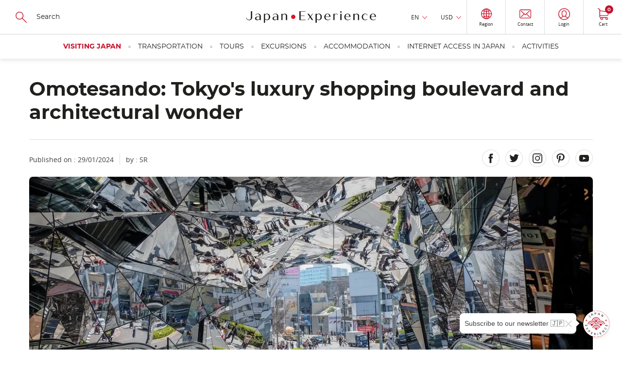

--- FILE ---
content_type: text/html; charset=UTF-8
request_url: https://www.japan-experience.com/all-about-japan/tokyo/attractions-excursions/omotesando
body_size: 26881
content:
<!DOCTYPE html><html lang="en" dir="ltr" prefix="og: https://ogp.me/ns#"><head><meta charset="utf-8" /><meta name="description" content="The Nezu Museum showcases pre-modern East Asian art and, with its beautiful grounds and building, is the most attractive place to visit in the Minamo-Aoyama district of Tokyo." /><link rel="canonical" href="https://www.japan-experience.com/all-about-japan/tokyo/attractions-excursions/omotesando" /><meta name="robots" content="max-image-preview:large" /><meta property="og:url" content="https://www.japan-experience.com/all-about-japan/tokyo/attractions-excursions/omotesando" /><meta property="og:title" content="Omotesando: Tokyo&#039;s luxury shopping boulevard and architectural wonder" /><meta property="og:description" content="Omotesando is a tree-lined avenue that stretches from Harajuku to Aoyama in Tokyo&#039;s Shibuya district. Known as one of the city&#039;s most fashionable areas, Omotesando is a mecca for luxury shopping, cutting-edge architecture, and trendy cafes and restaurants. Drawing tourists and locals alike, this iconic boulevard offers a unique blend of style, sophistication, and creativity." /><meta property="og:image" content="https://www.japan-experience.com/sites/default/files/styles/scale_crop_420x232/public/images/2020-10/Omotesando%20Hills%20-%20daryan-shamkhali-rEWbgyFYcF0-unsplash.jpg.webp?itok=-WdzM-9s" /><meta name="twitter:card" content="summary_large_image" /><meta name="twitter:title" content="Omotesando: Tokyo&#039;s luxury shopping boulevard and architectural wonder" /><meta name="twitter:description" content="Omotesando is a tree-lined avenue that stretches from Harajuku to Aoyama in Tokyo&#039;s Shibuya district. Known as one of the city&#039;s most fashionable areas, Omotesando is a mecca for luxury shopping, cutting-edge architecture, and trendy cafes and restaurants. Drawing tourists and locals alike, this iconic boulevard offers a unique blend of style, sophistication, and creativity." /><meta name="twitter:image" content="https://www.japan-experience.com/sites/default/files/styles/scale_crop_420x232/public/images/2020-10/Omotesando%20Hills%20-%20daryan-shamkhali-rEWbgyFYcF0-unsplash.jpg.webp?itok=-WdzM-9s" /><link rel="alternate" hreflang="x-default" href="https://www.japan-experience.com/all-about-japan/tokyo/attractions-excursions/omotesando" /><link rel="alternate" hreflang="en" href="https://www.japan-experience.com/all-about-japan/tokyo/attractions-excursions/omotesando" /><link rel="alternate" hreflang="fr" href="https://www.japan-experience.com/fr/decouvrir/tokyo/attractions-excursions/omotesando" /><link rel="alternate" hreflang="de" href="https://www.japan-experience.com/de/alles-uber-japan/tokyo/sehenswertes-ausfluge/omotesando" /><link rel="alternate" hreflang="it" href="https://www.japan-experience.com/it/tutto-sul-giappone/tokyo/attrazioni-turistiche-ed-escursioni/omotesando" /><link rel="alternate" hreflang="es" href="https://www.japan-experience.com/es/todo-sobre-japon/tokyo/atracciones-excursiones/omotesando" /><meta name="MobileOptimized" content="width" /><meta name="HandheldFriendly" content="true" /><meta name="viewport" content="width=device-width, initial-scale=1.0" /><script type="application/ld+json">{"@context": "https://schema.org","@graph": [{"@type": "Article","headline": "Omotesando: Tokyo\u0027s luxury shopping boulevard and architectural wonder","name": "Omotesando: Tokyo\u0027s luxury shopping boulevard and architectural wonder","about": ["Attractions and Excursions","Tokyo","All about Japan"],"datePublished": "2024-01-29T17:20:36+0000","isAccessibleForFree": "True","dateModified": "2024-11-13T12:15:11+0000","author": {"@type": "Organization","@id": "JapanExperience","name": "Japan Experience","url": "https://www.japan-experience.com/"},"publisher": {"@type": "Organization","@id": "JapanExperience","name": "Japan Experience","url": "https://www.japan-experience.com/"},"mainEntityOfPage": "https://www.japan-experience.com/all-about-japan/tokyo/attractions-excursions/omotesando"},{"@type": "Organization","@id": "JapanExperience","url": "https://www.japan-experience.com","description": "Japan Experience, an unique experience","name": "Japan Experience","telephone": "+44 (0)20 3514 6932","image": {"@type": "ImageObject","representativeOfPage": "False","url": "https://www.japan-experience.com/sites/default/files/styles/scale_crop_780x364/public/images/2022-11/JAPANEXPERIENCE-01.jpg","width": "780","height": "364"},"address": {"@type": "PostalAddress","streetAddress": "30 rue Sainte Anne","addressLocality": "Paris","addressRegion": "Ile de France","postalCode": "75001","addressCountry": "FRANCE"},"geo": {"@type": "GeoCoordinates","latitude": "48.86640992259865","longitude": "2.335626742469547"},"brand": {"@type": "Brand","@id": "Japan Experience","name": "Japan Experience","description": ["Japan Experience","far more than a trip"],"url": "https://www.japan-experience.com"}},{"@id": "Omotesando: Tokyo\u0027s luxury shopping boulevard and architectural wonder","description": "Omotesando: Tokyo\u0027s luxury shopping boulevard and architectural wonder","breadcrumb": {"@type": "BreadcrumbList","itemListElement": [{"@type": "ListItem","position": 1,"name": "Home","item": "https://www.japan-experience.com/"},{"@type": "ListItem","position": 2,"name": "Tokyo","item": "https://www.japan-experience.com/all-about-japan/tokyo"},{"@type": "ListItem","position": 3,"name": "Attractions and Excursions","item": "https://www.japan-experience.com/all-about-japan/attractions-excursions"},{"@type": "ListItem","position": 4,"name": "Omotesando: Tokyo\u0027s luxury shopping boulevard and architectural wonder","item": "https://www.japan-experience.com/all-about-japan/tokyo/attractions-excursions/omotesando"}]},"author": {"@type": "Organization","@id": "JapanExperience","name": "Japan Experience","url": "https://www.japan-experience.com"},"publisher": {"@type": "Organization","@id": "JapanExperience","name": "Japan Experience","url": "https://www.japan-experience.com"}},{"@type": "WebSite","@id": "www.japan-experience.com","name": "www.japan-experience.com","url": "https://www.japan-experience.com/","potentialAction": {"@type": "SearchAction","target": {"@type": "EntryPoint","urlTemplate": "https://www.japan-experience.com/search-page?q={search_term_string}","actionPlatform": ["http://schema.org/DesktopWebPlatform","http://schema.org/MobileWebPlatform","http://schema.org/IOSPlatform"]},"query": "https://www.japan-experience.com/search-page?q={search_term_string}","query-input": "required name=search_term_string"},"publisher": {"@type": "Organization","@id": "JapanExperience","name": "Japan Experience","url": "https://www.japan-experience.com"}}]
}</script><link rel="icon" href="/themes/custom/japan_common/favicon_rouge.ico" type="image/vnd.microsoft.icon" /><title>Omotesando: Tokyo&#039;s luxury shopping boulevard and architectural wonder | Japan Experience</title><link rel="stylesheet" media="all" href="/sites/default/files/css/css_lT8-uvX6aeuForTp1_XC-3zfyQzvx99AoUb-DfNbi08.css?delta=0&amp;language=en&amp;theme=japan_common&amp;include=eJx1jUEOwyAMBD9E4ychJ7EKCIzlNa3y-0bqoaeeRprDTGNjzcccYyp98UBcXZCMnZ_OVkCnL-O-_cy21NbeK4qcCcJ-lMxWM6-Yd8W6hNAfn3AhZNDOkPTq7b5riAbhXU284QMmMDse" onload="this.media=&#039;all&#039;" /><link rel="stylesheet" media="all" href="/themes/custom/japan_common/build/css/styles.css?t9977s" as="style" /><link rel="stylesheet" media="all" href="/sites/default/files/css/css_gyfL2st2iMSY40-8ArHj5etOcTBj3XdVZnlrWreY4OI.css?delta=2&amp;language=en&amp;theme=japan_common&amp;include=eJx1jUEOwyAMBD9E4ychJ7EKCIzlNa3y-0bqoaeeRprDTGNjzcccYyp98UBcXZCMnZ_OVkCnL-O-_cy21NbeK4qcCcJ-lMxWM6-Yd8W6hNAfn3AhZNDOkPTq7b5riAbhXU284QMmMDse" /><script type="application/json" data-drupal-selector="drupal-settings-json">{"path":{"baseUrl":"\/","pathPrefix":"","currentPath":"node\/607","currentPathIsAdmin":false,"isFront":false,"currentLanguage":"en"},"pluralDelimiter":"\u0003","suppressDeprecationErrors":true,"gtag":{"tagId":"","consentMode":true,"otherIds":[],"events":[],"additionalConfigInfo":[]},"ajaxPageState":{"libraries":"[base64]","theme":"japan_common","theme_token":null},"ajaxTrustedUrl":{"https:\/\/japan-experience.us10.list-manage.com\/subscribe\/post?u=c841162e164abb455e3dbf4a9\u0026id=f7bfc4d4df":true,"form_action_p_pvdeGsVG5zNF_XLGPTvYSKCf43t8qZYSwcfZl2uzM":true},"gtm":{"tagId":null,"settings":{"data_layer":"dataLayer","include_classes":false,"allowlist_classes":"google\nnonGooglePixels\nnonGoogleScripts\nnonGoogleIframes","blocklist_classes":"customScripts\ncustomPixels","include_environment":false,"environment_id":"","environment_token":""},"tagIds":["GTM-WFVTTVK"]},"dataLayer":{"defaultLang":"en","languages":{"en":{"id":"en","name":"English","direction":"ltr","weight":-9},"fr":{"id":"fr","name":"French","direction":"ltr","weight":-8},"de":{"id":"de","name":"German","direction":"ltr","weight":-7},"it":{"id":"it","name":"Italian","direction":"ltr","weight":-6},"es":{"id":"es","name":"Spanish","direction":"ltr","weight":-5}}},"vljCart":{"cartCountUrl":"\/cart\/ajax\/count"},"vlj_commons":{"theme_path":"themes\/custom\/japan_common"},"search_api_autocomplete":{"autocomplete_with_solr":{"auto_submit":true}},"je_amplitude":{"brand":"je","currency":"usd","pageview":{"event":"page_view","page_environment":"production","page_language":"en","page_location":"https:\/\/www.japan-experience.com\/all-about-japan\/tokyo\/attractions-excursions\/omotesando","user_login_status":"unlogged","page_title":"omotesando: tokyo_s luxury shopping boulevard and architectural wonder","page_template":"guide page","content_id":"607","page_category":"all about japan","page_category2":"tokyo","page_category3":"attractions and excursions"}},"amplitude_deviceId":"1be049c2-4de8-4fb7-b946-063a91b823f8","experiment_key":"e456f310e979385762c013d6d9657012","amplitude_userId":null,"popin_market_url":"https:\/\/www.japan-experience.com\/market-popin-block","csp":{"nonce":"R4MVOC0VHVVIQxe9oh0u7A"},"user":{"uid":0,"permissionsHash":"aa45b1fef1a2e7ee4920f8011293bfe86c3bf63bc3d8fb459923253be45a9a0b"}}</script><script src="/sites/default/files/minifyjs/core/misc/drupalSettingsLoader.min.js?v=11.3.1" data-cookieconsent="ignore"></script><script src="/sites/default/files/minifyjs/modules/contrib/google_tag/js/gtag.min.js?t9977s"></script><script src="/sites/default/files/minifyjs/modules/contrib/google_tag/js/gtm.min.js?t9977s"></script><script
async
id="Cookiebot"
src="https://consent.cookiebot.com/uc.js"
data-culture="en"
data-cbid="35b3dc8b-7331-4121-9f1e-a3154d39e5d0"
type="text/javascript"
>
</script><script>
const AmplitudeCookie = {
name: 'amplitude_device_id',
expiryDays: 365,
set: function(value) {
const d = new Date();
d.setTime(d.getTime() + (this.expiryDays * 24 * 60 * 60 * 1000));
const expires = "expires=" + d.toUTCString();
document.cookie = this.name + "=" + value + ";" + expires + ";path=/;SameSite=Lax";
},
get: function() {
const name = this.name + "=";
const ca = document.cookie.split(';');
for(let i = 0; i < ca.length; i++) {
let c = ca[i];
while (c.charAt(0) === ' ') {
c = c.substring(1);
}
if (c.indexOf(name) === 0) {
return c.substring(name.length, c.length);
}
}
return null;
},
getOrCreate: function() {
let deviceId = this.get();
if (!deviceId) {
deviceId = 'xxxxxxxx-xxxx-4xxx-yxxx-xxxxxxxxxxxx'.replace(/[xy]/g, function(c) {
const r = Math.random() * 16 | 0;
const v = c === 'x' ? r : (r & 0x3 | 0x8);
return v.toString(16);
});
this.set(deviceId);
}
return deviceId;
}
};
window.AmplitudeCookieDeviceId = AmplitudeCookie.getOrCreate();
</script><script>
window.addEventListener('load',() => {
var marketingConsent = (window.Cookiebot.hasResponse === false && !window.Cookiebot.consentId)
? true
: window.Cookiebot.consent.marketing;
window.addEventListener('CookiebotOnAccept', function (e) {
if (window.Cookiebot.consent.marketing !== marketingConsent && window.Cookiebot.consent.marketing === true) {
window.location.reload();
} else {
marketingConsent = window.Cookiebot.consent.marketing;
}
});
window.addEventListener('CookiebotOnDecline', function (e) {
marketingConsent = window.Cookiebot.consent.marketing;
});
});
</script><script
async
type="text/javascript"
src="https://cdn.eu.amplitude.com/script/e456f310e979385762c013d6d9657012.experiment.js">
</script><script>
(function(h,o,u,n,d) {
h=h[d]=h[d]||{q:[],onReady:function(c){h.q.push(c)}}
d=o.createElement(u);d.async=1;d.src=n
n=o.getElementsByTagName(u)[0];n.parentNode.insertBefore(d,n)
})(window,document,'script','https://www.datadoghq-browser-agent.com/eu1/v6/datadog-rum.js','DD_RUM')
window.DD_RUM.onReady(function() {
window.DD_RUM.init({
clientToken: 'pub0b77407528e7d1ab2e0d78232971e756',
applicationId: 'f0b35860-3a55-47da-90dc-defd979ec2d3',
site: 'datadoghq.eu',
service: 'drupal',
env: 'prod',
version: '2.0.35-with-rvlj-8967',
sessionSampleRate: 10,
sessionReplaySampleRate: 0,
trackResources: true,
trackLongTasks: true,
trackUserInteractions: true,
enablePrivacyForActionName: true,
trackBfcacheViews: true,
defaultPrivacyLevel: 'mask-user-input',
});
})
</script></head><body class="japan-experience path-node page-node-type-article"><a href="#main-content" class="vlj-skipLink visually-hidden focusable skip-link"> Skip to main content</a><noscript><iframe src="https://tagging.japan-experience.com/ns.html?id=GTM-WFVTTVK"
height="0" width="0" style="display:none;visibility:hidden"></iframe></noscript><div class="dialog-off-canvas-main-canvas" data-off-canvas-main-canvas><div class="u-mask"> <img width="1" height="1" src="/themes/custom/japan_common/build/svg/common.svg" alt="common svg" title="common svg"/></div><div class="layout-container __stickyPadding"><div class="vlj-stickyHeader" style="opacity:0;"> <header role="banner" class="vlj-header"><div class="vlj-header-search"> <button class="vlj-header-burgerCta"> <span class="vlj-header-burgerCta-default">Menu</span> <span class="vlj-header-burgerCta-close u-d-none">Close</span> </button><div class="js-reflow-search vlj-header-search-reflow"><div class="js-domFlow-source vlj-header-search-source" data-flow="js-flow-search" data-reflow="js-reflow-search"><form class="search-header-form vlj-header-search-form" data-drupal-selector="search-header-form" action="/all-about-japan/tokyo/attractions-excursions/omotesando" method="post" id="search-header-form" accept-charset="UTF-8"> <svg width="24" height="24" focusable="false" aria-hidden="true" class="vlj-header-ico"> <use href="/themes/custom/japan_common/build/svg/common.svg#search-icon"/> </svg><div class="js-form-item form-item js-form-type-search-api-autocomplete form-item-search js-form-item-search form-no-label"> <input class="vlj-header-search-form-input form-autocomplete form-text" id="header_search" data-drupal-selector="edit-search" data-search-api-autocomplete-search="autocomplete_with_solr" data-autocomplete-path="/search_api_autocomplete/autocomplete_with_solr" type="text" name="search" value="" size="60" maxlength="128" placeholder="Search" /></div> <input autocomplete="off" data-drupal-selector="form-uqmapvbh8wbf-ybysxabol5p88nseadfly7z7mngmsg" type="hidden" name="form_build_id" value="form-uqMaPvbH8WbF-yBYSxAboL5P88nseaDfly7Z7Mngmsg" /> <input data-drupal-selector="edit-search-header-form" type="hidden" name="form_id" value="search_header_form" /><div data-drupal-selector="edit-actions" class="form-actions js-form-wrapper form-wrapper" id="edit-actions"><div class="u-align-center u-mg-t-m"> <input class="u-mask button js-form-submit form-submit vlj-cta" tabindex="-1" data-drupal-selector="edit-submit" type="submit" id="edit-submit" name="op" value="Search" /></div></div></form></div></div></div> <a href="/" class="vlj-header-logo"> <svg width="532" height="53" focusable="false" aria-hidden="true" class="vlj-header-logo-ico"><title>Japan Experience</title> <use href="/themes/custom/japan_common/build/svg/common.svg#japan-experience"/> </svg> </a><div class="vlj-header-infos"><div class="js-reflow-infos vlj-header-infos-reflow"><div class="js-domFlow-source vlj-header-infos-source" data-flow="js-flow-infos" data-reflow="js-reflow-infos"><div class="vlj-header-expand js-expand __hover"> <button class="vlj-header-expand-cta js-expand-cta" role="heading" aria-controls="panel-language">EN</button><div class="vlj-header-expand-panel js-expand-panel" role="navigation" id="panel-language" aria-hidden="true"><ul class="links"><li data-drupal-language="fr" data-drupal-link-system-path="node/607"><span id="lang-fr" class="language-link" data-olwr="dWdnY2Y6Ly9qamoud25jbmEtcmtjcmV2cmFwci5wYnovc2UvcXJwYmhpZXZlL2dieGxiL25nZ2VucGd2YmFmLXJrcGhlZnZiYWYvYnpiZ3JmbmFxYg==">Français</span></li><li data-drupal-language="de" data-drupal-link-system-path="node/607"><span id="lang-de" class="language-link" data-olwr="dWdnY2Y6Ly9qamoud25jbmEtcmtjcmV2cmFwci5wYnovcXIvbnl5cmYtaG9yZS13bmNuYS9nYnhsYi9mcnVyYWZqcmVncmYtbmhmc3lodHIvYnpiZ3JmbmFxYg==">Deutsch</span></li><li data-drupal-language="it" data-drupal-link-system-path="node/607"><span id="lang-it" class="language-link" data-olwr="dWdnY2Y6Ly9qamoud25jbmEtcmtjcmV2cmFwci5wYnovdmcvZ2hnZ2ItZmh5LXR2bmNjYmFyL2dieGxiL25nZ2VubXZiYXYtZ2hldmZndnB1ci1ycS1yZnBoZWZ2YmF2L2J6YmdyZm5hcWI=">Italian</span></li><li data-drupal-language="es" data-drupal-link-system-path="node/607"><span id="lang-es" class="language-link" data-olwr="dWdnY2Y6Ly9qamoud25jbmEtcmtjcmV2cmFwci5wYnovcmYvZ2JxYi1mYm9lci13bmNiYS9nYnhsYi9uZ2VucHB2YmFyZi1ya3BoZWZ2YmFyZi9iemJncmZuYXFi">Español</span></li></ul></div></div><div id="block-currencyswitcher"><div class="vlj-header-expand js-expand __hover" data-currency-switcher> <button class="vlj-header-expand-cta js-expand-cta" role="heading" aria-controls="panel-currency" data-currency-display>EUR</button><div class="vlj-header-expand-panel js-expand-panel" role="navigation" id="panel-currency" aria-hidden="true"><ul class="links"><li><span id="currency-EUR" data-olwr="dWdnY2Y6Ly9qamoud25jbmEtcmtjcmV2cmFwci5wYnovbnl5LW5vYmhnLXduY25hL2dieGxiL25nZ2VucGd2YmFmLXJrcGhlZnZiYWYvYnpiZ3JmbmFxYj9waGVlcmFwbD1SSEU=">EUR</span></li><li><span id="currency-USD" data-olwr="dWdnY2Y6Ly9qamoud25jbmEtcmtjcmV2cmFwci5wYnovbnl5LW5vYmhnLXduY25hL2dieGxiL25nZ2VucGd2YmFmLXJrcGhlZnZiYWYvYnpiZ3JmbmFxYj9waGVlcmFwbD1IRlE=">USD</span></li><li><span id="currency-GBP" data-olwr="dWdnY2Y6Ly9qamoud25jbmEtcmtjcmV2cmFwci5wYnovbnl5LW5vYmhnLXduY25hL2dieGxiL25nZ2VucGd2YmFmLXJrcGhlZnZiYWYvYnpiZ3JmbmFxYj9waGVlcmFwbD1UT0M=">GBP</span></li><li><span id="currency-AUD" data-olwr="dWdnY2Y6Ly9qamoud25jbmEtcmtjcmV2cmFwci5wYnovbnl5LW5vYmhnLXduY25hL2dieGxiL25nZ2VucGd2YmFmLXJrcGhlZnZiYWYvYnpiZ3JmbmFxYj9waGVlcmFwbD1OSFE=">AUD</span></li><li><span id="currency-JPY" data-olwr="dWdnY2Y6Ly9qamoud25jbmEtcmtjcmV2cmFwci5wYnovbnl5LW5vYmhnLXduY25hL2dieGxiL25nZ2VucGd2YmFmLXJrcGhlZnZiYWYvYnpiZ3JmbmFxYj9waGVlcmFwbD1XQ0w=">JPY</span></li><li><span id="currency-CHF" data-olwr="dWdnY2Y6Ly9qamoud25jbmEtcmtjcmV2cmFwci5wYnovbnl5LW5vYmhnLXduY25hL2dieGxiL25nZ2VucGd2YmFmLXJrcGhlZnZiYWYvYnpiZ3JmbmFxYj9waGVlcmFwbD1QVVM=">CHF</span></li><li><span id="currency-CAD" data-olwr="dWdnY2Y6Ly9qamoud25jbmEtcmtjcmV2cmFwci5wYnovbnl5LW5vYmhnLXduY25hL2dieGxiL25nZ2VucGd2YmFmLXJrcGhlZnZiYWYvYnpiZ3JmbmFxYj9waGVlcmFwbD1QTlE=">CAD</span></li><li><span id="currency-NOK" data-olwr="dWdnY2Y6Ly9qamoud25jbmEtcmtjcmV2cmFwci5wYnovbnl5LW5vYmhnLXduY25hL2dieGxiL25nZ2VucGd2YmFmLXJrcGhlZnZiYWYvYnpiZ3JmbmFxYj9waGVlcmFwbD1BQlg=">NOK</span></li><li><span id="currency-SEK" data-olwr="dWdnY2Y6Ly9qamoud25jbmEtcmtjcmV2cmFwci5wYnovbnl5LW5vYmhnLXduY25hL2dieGxiL25nZ2VucGd2YmFmLXJrcGhlZnZiYWYvYnpiZ3JmbmFxYj9waGVlcmFwbD1GUlg=">SEK</span></li><li><span id="currency-DKK" data-olwr="dWdnY2Y6Ly9qamoud25jbmEtcmtjcmV2cmFwci5wYnovbnl5LW5vYmhnLXduY25hL2dieGxiL25nZ2VucGd2YmFmLXJrcGhlZnZiYWYvYnpiZ3JmbmFxYj9waGVlcmFwbD1RWFg=">DKK</span></li><li><span id="currency-PLN" data-olwr="dWdnY2Y6Ly9qamoud25jbmEtcmtjcmV2cmFwci5wYnovbnl5LW5vYmhnLXduY25hL2dieGxiL25nZ2VucGd2YmFmLXJrcGhlZnZiYWYvYnpiZ3JmbmFxYj9waGVlcmFwbD1DWUE=">PLN</span></li></ul></div></div></div> <button id="vlj-market-popin-button" class="vlj-header-cta __borderLeft"> <svg width="22" height="24" class="vlj-header-ico"> <use href="/themes/custom/japan_common/build/svg/common.svg#world"/> </svg> <span class="vlj-header-cta-text">Region</span> </button><div id="vlj-market-popin-container"></div> <nav> <a href="https://help.japan-experience.com/hc/en" data-title="contact" class="vlj-header-cta __borderLeft je-amplitude-header-link"> <svg width="24" height="19" focusable="false" aria-hidden="true" class="vlj-header-ico"> <use href="/themes/custom/japan_common/build/svg/common.svg#mail"/> </svg> <span class="vlj-header-cta-text">Contact</span> </a></nav><div id="block-useractionblock"><div data-user-action-block data-directory="themes/custom/japan_common" data-loading style="opacity: 0.5; height: 100%"> <span class="vlj-header-cta __borderLeft"> <svg width="24" height="19" focusable="false" aria-hidden="true" class="vlj-header-ico"> <use href="/themes/custom/japan_common/build/svg/common.svg#user"/> </svg> </span></div></div></div></div><div id="block-cartheaderblock"> <a href="https://www.japan-experience.com/cart" data-title="cart" class="vlj-header-cta __borderLeftLargeScreen je-amplitude-header-link"> <svg width="22" height="24" focusable="false" aria-hidden="true" class="vlj-header-ico"> <use href="/themes/custom/japan_common/build/svg/common.svg#cart"/> </svg> <span class="vlj-header-cta-text">Cart</span> <span class="vlj-header-cta-notif"><span data-cart-count="0">0</span></span></a></div></div> </header> <nav><div class="vlj-mainNav"><div class="js-flow-search vlj-header-search-flow"></div> <nav class="vlj-mainNav-list vlj-accordion __overflow-y " data-multiselectable="false"><p role="heading" class="vlj-mainNav-category __highlight"> <button class="vlj-accordion-cta vlj-mainNav-category-cta" id="tab-header-76" aria-controls="panel-header-76">Visiting Japan </button></p><div class="vlj-mainNav-subLevel vlj-accordion-panel" data-level0="visiting japan" id="panel-header-76" aria-labelledby="tab-header-76" aria-hidden="true"> <button class="vlj-mainNav-returnCta">Visiting Japan</button><ul class="__onLeftSide vlj-mainNav-subLevel-listCat"><li class="level1-list" data-level1="all about japan" data-url="https://www.japan-experience.com/all-about-japan"><div class="vlj-mainNav-subLevel-ico"> <img loading="lazy" aria-hidden="true" src="/sites/default/files/svg/2023-09/je_icons_menu-17_0.svg"></div> <a href="/all-about-japan" class="vlj-mainNav-subLevel-title menu-level-1">All about Japan</a><ul><li data-level2="explore the cities of japan" data-url="https://www.japan-experience.com/all-about-japan/cities"> <a href="/all-about-japan/cities" class="vlj-mainNav-subLevel-link menu-level-2">Explore the cities of Japan</a></li><li data-level2="discovering japan: our topic by topic guide to japan" data-url="https://www.japan-experience.com/all-about-japan/interests"> <a href="/all-about-japan/interests" class="vlj-mainNav-subLevel-link menu-level-2">Discovering Japan: our topic by topic guide to Japan</a></li><li data-level2="faces of japan" data-url="https://www.japan-experience.com/faces-of-japan"> <a href="/faces-of-japan" class="vlj-mainNav-subLevel-link menu-level-2">Faces of Japan </a></li></ul></li><li class="level1-list" data-level1="plan your trip" data-url="https://www.japan-experience.com/plan-your-trip"><div class="vlj-mainNav-subLevel-ico"> <img loading="lazy" aria-hidden="true" src="/sites/default/files/svg/2023-09/je_icons_menu-18_0.svg"></div> <a href="/plan-your-trip" class="vlj-mainNav-subLevel-title menu-level-1">Plan your trip</a><ul><li data-level2="before you travel" data-url="https://www.japan-experience.com/plan-your-trip/to-know/before-you-travel"> <a href="/plan-your-trip/to-know/before-you-travel" class="vlj-mainNav-subLevel-link menu-level-2">Before you travel</a></li><li data-level2="travelling in japan: guide and advice" data-url="https://www.japan-experience.com/plan-your-trip/to-know/traveling-japan"> <a href="/plan-your-trip/to-know/traveling-japan" class="vlj-mainNav-subLevel-link menu-level-2">Travelling in Japan: guide and advice</a></li><li data-level2="to know about japan" data-url="https://www.japan-experience.com/plan-your-trip/to-know"> <a href="/plan-your-trip/to-know" class="vlj-mainNav-subLevel-link menu-level-2">To know about Japan</a></li><li data-level2="our thematic guides" data-url="https://www.japan-experience.com/our-thematic-guides"> <a href="/our-thematic-guides" class="vlj-mainNav-subLevel-link menu-level-2">Our thematic guides</a></li></ul></li><li class="level1-list" data-level1="travel by train" data-url="https://www.japan-experience.com/travel-by-train"><div class="vlj-mainNav-subLevel-ico"> <img loading="lazy" aria-hidden="true" src="/sites/default/files/svg/2024-01/jrp_traintickets-05.svg"></div> <a href="/travel-by-train" class="vlj-mainNav-subLevel-title menu-level-1">Travel by train</a><ul><li data-level2="taking the shinkansen" data-url="https://www.japan-experience.com/plan-your-trip/travel-by-train/shinkansen"> <a href="/plan-your-trip/travel-by-train/shinkansen" class="vlj-mainNav-subLevel-link menu-level-2">Taking the Shinkansen</a></li><li data-level2="train itineraries in japan" data-url="https://www.japan-experience.com/plan-your-trip/travel-by-train/japan-itineraries"> <a href="/plan-your-trip/travel-by-train/japan-itineraries" class="vlj-mainNav-subLevel-link menu-level-2">Train itineraries in Japan</a></li><li data-level2="unique trains in japan" data-url="https://www.japan-experience.com/plan-your-trip/travel-by-train/unique-trains"> <a href="/plan-your-trip/travel-by-train/unique-trains" class="vlj-mainNav-subLevel-link menu-level-2">Unique trains in Japan</a></li></ul></li></ul></div><p role="heading" class="vlj-mainNav-category"> <button class="vlj-accordion-cta vlj-mainNav-category-cta" id="tab-header-71" aria-controls="panel-header-71">Transportation </button></p><div class="vlj-mainNav-subLevel vlj-accordion-panel" data-level0="transportation" id="panel-header-71" aria-labelledby="tab-header-71" aria-hidden="true"> <button class="vlj-mainNav-returnCta">Transportation</button><ul class="vlj-mainNav-subLevel-listCat"><li class="level1-list" data-level1="japan rail pass" data-url="https://www.japan-experience.com/transportation/japan-rail-pass"><div class="vlj-mainNav-subLevel-ico"> <img loading="lazy" aria-hidden="true" src="/sites/default/files/svg/2023-09/je_icons_menu-19.svg"></div> <a href="/transportation/japan-rail-pass" class="vlj-mainNav-subLevel-title menu-level-1 vlj-product-link" id="product-link-id-88">Japan Rail Pass</a><ul><li data-level2="japan rail pass" data-url="https://www.japan-experience.com/transportation/japan-rail-pass"> <a href="/transportation/japan-rail-pass" class="vlj-mainNav-subLevel-link menu-level-2 vlj-product-link" id="product-link-id-88">Japan Rail Pass</a></li><li data-level2="jrp care" data-url="https://www.japan-experience.com/transportation/japan-rail-pass/jrp-care"> <a href="/transportation/japan-rail-pass/jrp-care" class="vlj-mainNav-subLevel-link menu-level-2">JRP Care</a></li></ul></li><li class="level1-list" data-level1="train tickets in japan" data-url="https://www.japan-experience.com/transportation/train-tickets"><div class="vlj-mainNav-subLevel-ico"> <img loading="lazy" aria-hidden="true" src="/sites/default/files/svg/2024-01/jrp_traintickets-05.svg"></div> <a href="/transportation/train-tickets" class="vlj-mainNav-subLevel-title menu-level-1">Train Tickets in Japan</a><ul><li data-level2="tokyo to kyoto" data-url="https://www.japan-experience.com/transportation/train-tickets/train-ticket-tokyo-kyoto"> <a href="/transportation/train-tickets/train-ticket-tokyo-kyoto" class="vlj-mainNav-subLevel-link menu-level-2 vlj-product-link" id="product-link-id-1163">Tokyo to Kyoto</a></li><li data-level2="tokyo to osaka" data-url="https://www.japan-experience.com/transportation/train-tickets/train-ticket-tokyo-osaka"> <a href="/transportation/train-tickets/train-ticket-tokyo-osaka" class="vlj-mainNav-subLevel-link menu-level-2 vlj-product-link" id="product-link-id-1180">Tokyo to Osaka</a></li><li data-level2="tokyo to hiroshima" data-url="https://www.japan-experience.com/transportation/train-tickets/train-ticket-tokyo-hiroshima"> <a href="/transportation/train-tickets/train-ticket-tokyo-hiroshima" class="vlj-mainNav-subLevel-link menu-level-2 vlj-product-link" id="product-link-id-1184">Tokyo to Hiroshima</a></li><li data-level2="tokyo to kanazawa" data-url="https://www.japan-experience.com/transportation/train-tickets/train-tickets-from-tokyo-to-kanazawa"> <a href="/transportation/train-tickets/train-tickets-from-tokyo-to-kanazawa" class="vlj-mainNav-subLevel-link menu-level-2 vlj-product-link" id="product-link-id-1167">Tokyo to Kanazawa</a></li><li data-level2="kyoto to hiroshima" data-url="https://www.japan-experience.com/transportation/train-tickets/train-ticket-kyoto-hiroshima"> <a href="/transportation/train-tickets/train-ticket-kyoto-hiroshima" class="vlj-mainNav-subLevel-link menu-level-2 vlj-product-link" id="product-link-id-1181">Kyoto to Hiroshima</a></li><li data-level2="kyoto to kanazawa" data-url="https://www.japan-experience.com/transportation/train-tickets/train-ticket-kyoto-kanazawa"> <a href="/transportation/train-tickets/train-ticket-kyoto-kanazawa" class="vlj-mainNav-subLevel-link menu-level-2 vlj-product-link" id="product-link-id-1228">Kyoto to Kanazawa</a></li><li data-level2="premium train mizukaze" data-url="https://www.japan-experience.com/transportation/twilight-express-mizukaze-japans-luxury-sleeper-train"> <a href="/transportation/twilight-express-mizukaze-japans-luxury-sleeper-train" class="vlj-mainNav-subLevel-link menu-level-2 vlj-product-link" id="product-link-id-1208">Premium Train MIZUKAZE</a></li><li data-level2="all our train routes" data-url="https://www.japan-experience.com/transportation/train-tickets"> <a href="/transportation/train-tickets" class="vlj-mainNav-subLevel-link menu-level-2">All our train routes</a></li></ul></li><li class="level1-list" data-level1="regional rail passes" data-url="https://www.japan-experience.com/transportation/regional-passes"><div class="vlj-mainNav-subLevel-ico"> <img loading="lazy" aria-hidden="true" src="/sites/default/files/svg/2023-09/je_icons_menu-17_0.svg"></div> <a href="/transportation/regional-passes" class="vlj-mainNav-subLevel-title menu-level-1">Regional Rail Passes</a><ul><li data-level2="north japan | hokkaido" data-url="https://www.japan-experience.com/transportation/regional-passes/hokkaido"> <a href="/transportation/regional-passes/hokkaido" class="vlj-mainNav-subLevel-link menu-level-2">North Japan | Hokkaido</a></li><li data-level2="east japan | tohoku" data-url="https://www.japan-experience.com/transportation/regional-passes/tohoku"> <a href="/transportation/regional-passes/tohoku" class="vlj-mainNav-subLevel-link menu-level-2">East Japan | Tohoku</a></li><li data-level2="mount fuji &amp; around tokyo" data-url="https://www.japan-experience.com/transportation/regional-passes/tokyo-mount-fuji"> <a href="/transportation/regional-passes/tokyo-mount-fuji" class="vlj-mainNav-subLevel-link menu-level-2">Mount Fuji &amp; Around Tokyo</a></li><li data-level2="central japan | japanese alps" data-url="https://www.japan-experience.com/transportation/regional-passes/japanese-alps"> <a href="/transportation/regional-passes/japanese-alps" class="vlj-mainNav-subLevel-link menu-level-2">Central Japan | Japanese Alps</a></li><li data-level2="kansai | kyoto, osaka, nara" data-url="https://www.japan-experience.com/transportation/regional-passes/kansai-west-japan"> <a href="/transportation/regional-passes/kansai-west-japan" class="vlj-mainNav-subLevel-link menu-level-2">Kansai | Kyoto, Osaka, Nara</a></li><li data-level2="west japan | hiroshima" data-url="https://www.japan-experience.com/transportation/regional-passes/kansai-west-japan"> <a href="/transportation/regional-passes/kansai-west-japan" class="vlj-mainNav-subLevel-link menu-level-2">West Japan | Hiroshima</a></li><li data-level2="shikoku | ehime, kochi" data-url="https://www.japan-experience.com/transportation/regional-passes/shikoku"> <a href="/transportation/regional-passes/shikoku" class="vlj-mainNav-subLevel-link menu-level-2">Shikoku | Ehime, Kochi</a></li><li data-level2="kyushu | fukuoka, beppu" data-url="https://www.japan-experience.com/transportation/regional-passes/kyushu"> <a href="/transportation/regional-passes/kyushu" class="vlj-mainNav-subLevel-link menu-level-2">Kyushu | Fukuoka, Beppu</a></li></ul></li><li class="level1-list" data-level1="transfers &amp; public transport" data-url="https://www.japan-experience.com/transportation/prepaid-cards"><div class="vlj-mainNav-subLevel-ico"> <img loading="lazy" aria-hidden="true" src="/sites/default/files/svg/2023-09/je_icons_menu-22.svg"></div> <a href="/transportation/prepaid-cards" class="vlj-mainNav-subLevel-title menu-level-1">Transfers &amp; public transport</a><ul><li data-level2="tokyo airport transfers" data-url="https://www.japan-experience.com/transportation/airport-transfers/tokyo"> <a href="/transportation/airport-transfers/tokyo" class="vlj-mainNav-subLevel-link menu-level-2">Tokyo Airport Transfers</a></li><li data-level2="kyoto airport transfers" data-url="https://www.japan-experience.com/transportation/airport-transfers/kyoto"> <a href="/transportation/airport-transfers/kyoto" class="vlj-mainNav-subLevel-link menu-level-2">Kyoto Airport Transfers</a></li><li data-level2="osaka airport transfers" data-url="https://www.japan-experience.com/transportation/airport-transfers/osaka"> <a href="/transportation/airport-transfers/osaka" class="vlj-mainNav-subLevel-link menu-level-2">Osaka Airport Transfers</a></li><li data-level2="tokyo subway pass" data-url="https://www.japan-experience.com/transportation/prepaid-cards/tokyo-subway-pass"> <a href="/transportation/prepaid-cards/tokyo-subway-pass" class="vlj-mainNav-subLevel-link menu-level-2 vlj-product-link" id="product-link-id-1095">Tokyo Subway Pass </a></li><li data-level2="kyoto bus &amp; subway pass" data-url="https://www.japan-experience.com/transportation/prepaid-cards/kyoto-bus-subway-1-day-pass"> <a href="/transportation/prepaid-cards/kyoto-bus-subway-1-day-pass" class="vlj-mainNav-subLevel-link menu-level-2 vlj-product-link" id="product-link-id-893">Kyoto Bus &amp; Subway Pass</a></li><li data-level2="osaka bus &amp; subway pass" data-url="https://www.japan-experience.com/transportation/prepaid-cards/osaka-subway-and-bus-pass"> <a href="https://www.japan-experience.com/transportation/prepaid-cards/osaka-subway-and-bus-pass" class="vlj-mainNav-subLevel-link menu-level-2">Osaka Bus &amp; Subway Pass</a></li><li data-level2="nara train &amp; bus pass" data-url="https://www.japan-experience.com/transportation/regional-passes/kansai-west-japan/kintetsu-rail-pass-1-day"> <a href="/transportation/regional-passes/kansai-west-japan/kintetsu-rail-pass-1-day" class="vlj-mainNav-subLevel-link menu-level-2 vlj-product-link" id="product-link-id-1331">Nara Train &amp; Bus Pass</a></li></ul></li><li class="level1-list" data-level1="driving in japan" data-url="https://www.japan-experience.com/plan-your-trip/thematic-guides/driving-in-japan"><div class="vlj-mainNav-subLevel-ico"> <img loading="lazy" aria-hidden="true" src="/sites/default/files/svg/2023-09/je_icons_menu-23.svg"></div> <a href="/plan-your-trip/thematic-guides/driving-in-japan" class="vlj-mainNav-subLevel-title menu-level-1">Driving in Japan</a><ul><li data-level2="driving license translation" data-url="https://www.japan-experience.com/transportation/driving-licence-translation"> <a href="/transportation/driving-licence-translation" class="vlj-mainNav-subLevel-link menu-level-2 vlj-product-link" id="product-link-id-489">Driving License Translation</a></li></ul></li></ul></div><p role="heading" class="vlj-mainNav-category"> <button class="vlj-accordion-cta vlj-mainNav-category-cta" id="tab-header-152" aria-controls="panel-header-152">Tours </button></p><div class="vlj-mainNav-subLevel vlj-accordion-panel" data-level0="tours" id="panel-header-152" aria-labelledby="tab-header-152" aria-hidden="true"> <button class="vlj-mainNav-returnCta">Tours</button><ul class="vlj-mainNav-subLevel-listCat"><li class="level1-list" data-level1="self-guided tours" data-url="https://www.japan-experience.com/tours/self-guided"><div class="vlj-mainNav-subLevel-ico"> <img loading="lazy" aria-hidden="true" src="/sites/default/files/svg/2023-09/je_icons_menu-18_0.svg"></div> <a href="/tours/self-guided" class="vlj-mainNav-subLevel-title menu-level-1">Self-Guided Tours</a><ul><li data-level2="tokyo, mount fuji &amp; kyoto" data-url="https://www.japan-experience.com/tours/self-guided/tokyo-mount-fuji-kyoto"> <a href="/tours/self-guided/tokyo-mount-fuji-kyoto" class="vlj-mainNav-subLevel-link menu-level-2 vlj-product-link" id="product-link-id-688">Tokyo, Mount Fuji &amp; Kyoto</a></li><li data-level2="highlights of japan" data-url="https://www.japan-experience.com/tours/self-guided/highlights-of-japan"> <a href="/tours/self-guided/highlights-of-japan" class="vlj-mainNav-subLevel-link menu-level-2 vlj-product-link" id="product-link-id-695">Highlights Of Japan </a></li><li data-level2="japan family tour" data-url="https://www.japan-experience.com/tours/self-guided/japan-family-tour"> <a href="/tours/self-guided/japan-family-tour" class="vlj-mainNav-subLevel-link menu-level-2 vlj-product-link" id="product-link-id-855">Japan Family Tour</a></li><li data-level2="between manga and tradition" data-url="https://www.japan-experience.com/tours/self-guided/between-manga-and-tradition"> <a href="/tours/self-guided/between-manga-and-tradition" class="vlj-mainNav-subLevel-link menu-level-2 vlj-product-link" id="product-link-id-864">Between Manga and Tradition</a></li><li data-level2="tokyo to okinawa beaches" data-url="https://www.japan-experience.com/tours/self-guided/tokyo-to-okinawa-beaches"> <a href="/tours/self-guided/tokyo-to-okinawa-beaches" class="vlj-mainNav-subLevel-link menu-level-2 vlj-product-link" id="product-link-id-849">Tokyo to Okinawa beaches</a></li><li data-level2="japan itinerary north to south" data-url="https://www.japan-experience.com/tours/self-guided/japan-itinerary-north-to-south"> <a href="/tours/self-guided/japan-itinerary-north-to-south" class="vlj-mainNav-subLevel-link menu-level-2 vlj-product-link" id="product-link-id-854">Japan itinerary North to South</a></li><li data-level2="chugoku: japan_s secret" data-url="https://www.japan-experience.com/tours/self-guided/chugoku-japans-secret"> <a href="/tours/self-guided/chugoku-japans-secret" class="vlj-mainNav-subLevel-link menu-level-2 vlj-product-link" id="product-link-id-850">Chugoku: Japan&#039;s secret</a></li><li data-level2="all our self-guided tours..." data-url="https://www.japan-experience.com/products/tours?min_price=0&amp;max_price=1000000&amp;min_duration=0&amp;max_duration=99&amp;type=liberty_tour&amp;theme=all_theme"> <a href="https://www.japan-experience.com/products/tours?min_price=0&amp;max_price=1000000&amp;min_duration=0&amp;max_duration=99&amp;type=liberty_tour&amp;theme=all_theme" class="vlj-mainNav-subLevel-link __all menu-level-2">All our self-guided tours...</a></li></ul></li><li class="level1-list" data-level1="small group tours" data-url="https://www.japan-experience.com/tours/group"><div class="vlj-mainNav-subLevel-ico"> <img loading="lazy" aria-hidden="true" src="/sites/default/files/svg/2023-09/je_icons_menu-19.svg"></div> <a href="/tours/group" class="vlj-mainNav-subLevel-title menu-level-1">Small Group tours</a><ul><li data-level2="discover japan" data-url="https://www.japan-experience.com/tours/group/discover-japan"> <a href="https://www.japan-experience.com/tours/group/discover-japan" class="vlj-mainNav-subLevel-link menu-level-2">Discover Japan</a></li><li data-level2="japan in a week" data-url="https://www.japan-experience.com/tours/group/japan-in-a-week"> <a href="/tours/group/japan-in-a-week" class="vlj-mainNav-subLevel-link menu-level-2 vlj-product-link" id="product-link-id-1258">Japan in a Week</a></li><li data-level2="our tour guides" data-url="https://www.japan-experience.com/tours/group/our-guides"> <a href="/tours/group/our-guides" class="vlj-mainNav-subLevel-link menu-level-2">Our tour guides</a></li><li data-level2="all our group tours..." data-url="https://www.japan-experience.com/products/tours?type=guided_tour"> <a href="https://www.japan-experience.com/products/tours?type=guided_tour" class="vlj-mainNav-subLevel-link __all menu-level-2">All our group tours...</a></li></ul></li><li class="level1-list" data-level1="tailor made tours" data-url="https://www.japan-experience.com/tours/tailor-made"><div class="vlj-mainNav-subLevel-ico"> <img loading="lazy" aria-hidden="true" src="/sites/default/files/svg/2023-09/je_icons_menu-17_0.svg"></div> <a href="/tours/tailor-made" class="vlj-mainNav-subLevel-title menu-level-1">Tailor made Tours</a><ul><li data-level2="our travel advisors" data-url="https://www.japan-experience.com/tours/tailor-made/our-advisors"> <a href="/tours/tailor-made/our-advisors" class="vlj-mainNav-subLevel-link menu-level-2">Our travel advisors</a></li><li data-level2="get your quote" data-url="https://umarekawaru.japan-experience.com/en/custom-tour-quote-form"> <a href="https://umarekawaru.japan-experience.com/en/custom-tour-quote-form" class="vlj-mainNav-subLevel-link __all menu-level-2">Get your quote</a></li></ul></li><li class="level1-list" data-level1="all our tours in japan" data-url="https://www.japan-experience.com/tours"><div class="vlj-mainNav-subLevel-ico"> <img loading="lazy" aria-hidden="true" src="/sites/default/files/svg/2023-09/je_icons_menu-28.svg"></div> <a href="/tours" class="vlj-mainNav-subLevel-title menu-level-1">All our Tours in Japan</a><ul><li data-level2="10-days tours" data-url="https://www.japan-experience.com/products/tours/10-days"> <a href="/products/tours/10-days" class="vlj-mainNav-subLevel-link menu-level-2">10-days tours </a></li><li data-level2="15-day tours" data-url="https://www.japan-experience.com/products/tours/15-days"> <a href="/products/tours/15-days" class="vlj-mainNav-subLevel-link menu-level-2">15-day tours </a></li><li data-level2="3-week tours" data-url="https://www.japan-experience.com/products/tours/3-week"> <a href="/products/tours/3-week" class="vlj-mainNav-subLevel-link menu-level-2">3-week tours</a></li><li data-level2="all-inclusive tours" data-url="https://www.japan-experience.com/products/tours/all-inclusive"> <a href="/products/tours/all-inclusive" class="vlj-mainNav-subLevel-link menu-level-2">All-inclusive tours</a></li><li data-level2="budget tours" data-url="https://www.japan-experience.com/products/tours/budget"> <a href="/products/tours/budget" class="vlj-mainNav-subLevel-link menu-level-2">Budget tours </a></li><li data-level2="couple tours" data-url="https://www.japan-experience.com/products/tours/couple"> <a href="/products/tours/couple" class="vlj-mainNav-subLevel-link menu-level-2">Couple tours </a></li><li data-level2="english-speaking guide" data-url="https://www.japan-experience.com/products/tours/english-speaking-guide"> <a href="/products/tours/english-speaking-guide" class="vlj-mainNav-subLevel-link menu-level-2">English-speaking guide</a></li><li data-level2="essential tours" data-url="https://www.japan-experience.com/products/tours/essential"> <a href="/products/tours/essential" class="vlj-mainNav-subLevel-link menu-level-2">Essential tours</a></li><li data-level2="tokyo tours" data-url="https://www.japan-experience.com/products/tours/tokyo"> <a href="/products/tours/tokyo" class="vlj-mainNav-subLevel-link menu-level-2">Tokyo tours </a></li></ul></li></ul></div><p role="heading" class="vlj-mainNav-category"> <button class="vlj-accordion-cta vlj-mainNav-category-cta" id="tab-header-392" aria-controls="panel-header-392">Excursions </button></p><div class="vlj-mainNav-subLevel vlj-accordion-panel" data-level0="excursions" id="panel-header-392" aria-labelledby="tab-header-392" aria-hidden="true"> <button class="vlj-mainNav-returnCta">Excursions</button><ul class="__onLeftSide vlj-mainNav-subLevel-listCat"><li class="level1-list" data-level1="our excursions in japan" data-url="https://www.japan-experience.com/excursions"><div class="vlj-mainNav-subLevel-ico"> <img loading="lazy" aria-hidden="true" src="/sites/default/files/svg/2023-09/je_icons_menu-18_0.svg"></div> <a href="/excursions" class="vlj-mainNav-subLevel-title menu-level-1">Our excursions in Japan</a><ul><li data-level2="bicycle escape: mount fuji and its 5 lakes" data-url="https://www.japan-experience.com/excursions/bicycle-escape-mount-fuji"> <a href="/excursions/bicycle-escape-mount-fuji" class="vlj-mainNav-subLevel-link menu-level-2 vlj-product-link" id="product-link-id-1132">Bicycle escape: Mount Fuji and its 5 lakes</a></li><li data-level2="a natural getaway in yakushima" data-url="https://www.japan-experience.com/excursions/natural-getaway-yakushima"> <a href="/excursions/natural-getaway-yakushima" class="vlj-mainNav-subLevel-link menu-level-2 vlj-product-link" id="product-link-id-1138">A natural getaway in Yakushima</a></li><li data-level2="shikoku pilgrimage: 15 temples to enlightenment" data-url="https://www.japan-experience.com/excursions/shikoku-pilgrimage-15-temples"> <a href="/excursions/shikoku-pilgrimage-15-temples" class="vlj-mainNav-subLevel-link menu-level-2 vlj-product-link" id="product-link-id-1131">Shikoku pilgrimage: 15 temples to enlightenment</a></li><li data-level2="bicycle escape: lake biwa" data-url="https://www.japan-experience.com/excursions/bicycle-escape-lake-biwa"> <a href="/excursions/bicycle-escape-lake-biwa" class="vlj-mainNav-subLevel-link menu-level-2 vlj-product-link" id="product-link-id-1128">Bicycle escape: Lake Biwa</a></li><li data-level2="tohoku by train" data-url="https://www.japan-experience.com/excursions/northern-trains-tohoku"> <a href="/excursions/northern-trains-tohoku" class="vlj-mainNav-subLevel-link menu-level-2 vlj-product-link" id="product-link-id-1198">Tohoku by train</a></li><li data-level2="all our excursions in japan" data-url="https://www.japan-experience.com/products/tours?type=excursion_tour"> <a href="https://www.japan-experience.com/products/tours?type=excursion_tour" class="vlj-mainNav-subLevel-link __all menu-level-2">All our excursions in Japan</a></li></ul></li><li class="vlj-mainNav-subLevel-highlight level1-list" data-level1="what is an excursion?" data-url="https://www.japan-experience.com/excursions"> <figure class="swiper-slide"> <picture > <!--[if IE 9]> <video style="display: none;"><![endif]--> <source srcset="/sites/default/files/styles/scale_crop_242x143/public/images/2023-10/LinkedIn%20Newsletter%20Header%20%281920x1080%29%20%282%29.jpg.webp?itok=YytHHjxX 242w, /sites/default/files/styles/scale_crop_270x160/public/images/2023-10/LinkedIn%20Newsletter%20Header%20%281920x1080%29%20%282%29.jpg.webp?itok=5nlJo1am 270w, /sites/default/files/styles/scale_crop_540x320/public/images/2023-10/LinkedIn%20Newsletter%20Header%20%281920x1080%29%20%282%29.jpg.webp?itok=53UfD5fS 540w" type="image/webp" sizes="(max-width: 31.125rem) 242px, 270px" width="540" height="320"/> <!--[if IE 9]></video><![endif]--> <img decoding="async" loading="lazy" srcset="/sites/default/files/styles/scale_crop_242x143/public/images/2023-10/LinkedIn%20Newsletter%20Header%20%281920x1080%29%20%282%29.jpg.webp?itok=YytHHjxX 242w, /sites/default/files/styles/scale_crop_270x160/public/images/2023-10/LinkedIn%20Newsletter%20Header%20%281920x1080%29%20%282%29.jpg.webp?itok=5nlJo1am 270w, /sites/default/files/styles/scale_crop_540x320/public/images/2023-10/LinkedIn%20Newsletter%20Header%20%281920x1080%29%20%282%29.jpg.webp?itok=53UfD5fS 540w" sizes="(max-width: 31.125rem) 242px, 270px" width="220" height="130" class="vlj-teaser-img vlj-hoverEffect-img" src="/sites/default/files/styles/scale_crop_220x130/public/images/2023-10/LinkedIn%20Newsletter%20Header%20%281920x1080%29%20%282%29.jpg.webp?itok=Nx9Wnqw1" alt="excursion japon japan experience mount fuji" title="excursion japon japan experience mount fuji" /> </picture> </figure> <a href="/excursions" class="vlj-mainNav-subLevel-title menu-level-1">What is an excursion?</a></li></ul></div><p role="heading" class="vlj-mainNav-category"> <button class="vlj-accordion-cta vlj-mainNav-category-cta" id="tab-header-72" aria-controls="panel-header-72">Accommodation </button></p><div class="vlj-mainNav-subLevel vlj-accordion-panel" data-level0="accommodation" id="panel-header-72" aria-labelledby="tab-header-72" aria-hidden="true"> <button class="vlj-mainNav-returnCta">Accommodation</button><ul class="vlj-mainNav-subLevel-listCat"><li class="level1-list" data-level1="our houses by city" data-url="https://www.japan-experience.com/accommodation/house-rentals"><div class="vlj-mainNav-subLevel-ico"> <img loading="lazy" aria-hidden="true" src="/sites/default/files/svg/2023-09/je_icons_menu-24.svg"></div> <a href="/accommodation/house-rentals" class="vlj-mainNav-subLevel-title menu-level-1">Our houses by city</a><ul><li data-level2="tokyo" data-url="https://www.japan-experience.com/accommodation/house-rentals/tokyo"> <a href="/accommodation/house-rentals/tokyo" class="vlj-mainNav-subLevel-link menu-level-2">Tokyo</a></li><li data-level2="kyoto" data-url="https://www.japan-experience.com/accommodation/house-rentals/kyoto"> <a href="/accommodation/house-rentals/kyoto" class="vlj-mainNav-subLevel-link menu-level-2">Kyoto</a></li><li data-level2="kanazawa" data-url="https://www.japan-experience.com/accommodation/house-rentals/kanazawa"> <a href="/accommodation/house-rentals/kanazawa" class="vlj-mainNav-subLevel-link menu-level-2">Kanazawa</a></li><li data-level2="takayama - japanese alps" data-url="https://www.japan-experience.com/accommodation/house-rentals/takayama"> <a href="/accommodation/house-rentals/takayama" class="vlj-mainNav-subLevel-link menu-level-2">Takayama - Japanese Alps</a></li><li data-level2="okayama - access to naoshima" data-url="https://www.japan-experience.com/accommodation/house-rentals/okayama"> <a href="/accommodation/house-rentals/okayama" class="vlj-mainNav-subLevel-link menu-level-2">Okayama - Access to Naoshima</a></li><li data-level2="japanese countryside" data-url="https://www.japan-experience.com/accommodation/house-rentals/japanese-countryside"> <a href="/accommodation/house-rentals/japanese-countryside" class="vlj-mainNav-subLevel-link menu-level-2">Japanese Countryside</a></li><li data-level2="okinawa islands" data-url="https://www.japan-experience.com/accommodation/house-rentals/okinawa"> <a href="/accommodation/house-rentals/okinawa" class="vlj-mainNav-subLevel-link menu-level-2">Okinawa Islands</a></li><li data-level2="see all our houses" data-url="https://www.japan-experience.com/accommodation/house-rentals/travel-angels"> <a href="/accommodation/house-rentals/travel-angels" class="vlj-mainNav-subLevel-link menu-level-2">See all our houses</a></li></ul></li><li class="level1-list" data-level1="our houses by standing" data-url="https://www.japan-experience.com/accommodation/house-rentals/our-homes-by-standing"><div class="vlj-mainNav-subLevel-ico"> <img loading="lazy" aria-hidden="true" src="/sites/default/files/svg/2023-09/je_icons_menu-24.svg"></div> <a href="/accommodation/house-rentals/our-homes-by-standing" class="vlj-mainNav-subLevel-title menu-level-1">Our houses by standing</a><ul><li data-level2="best prices (2*)" data-url="https://www.japan-experience.com/accommodation/house-rentals/our-best-price-2-star"> <a href="/accommodation/house-rentals/our-best-price-2-star" class="vlj-mainNav-subLevel-link menu-level-2">Best prices (2*)</a></li><li data-level2="essential comfort (3*)" data-url="https://www.japan-experience.com/accommodation/house-rentals/our-essential-comfort-homes-3-star"> <a href="/accommodation/house-rentals/our-essential-comfort-homes-3-star" class="vlj-mainNav-subLevel-link menu-level-2">Essential comfort (3*)</a></li><li data-level2="highest standard (4*)" data-url="https://www.japan-experience.com/accommodation/house-rentals/our-highest-standard-4-star"> <a href="/accommodation/house-rentals/our-highest-standard-4-star" class="vlj-mainNav-subLevel-link menu-level-2">Highest Standard (4*)</a></li><li data-level2="elegant and unique (5*)" data-url="https://www.japan-experience.com/accommodation/house-rentals/our-elegant-and-unique-homes-5-star"> <a href="/accommodation/house-rentals/our-elegant-and-unique-homes-5-star" class="vlj-mainNav-subLevel-link menu-level-2">Elegant and unique (5*)</a></li></ul></li><li class="level1-list" data-level1="our houses by collection" data-url="https://www.japan-experience.com/accommodation/house-rentals/our-houses-by-collections"><div class="vlj-mainNav-subLevel-ico"> <img loading="lazy" aria-hidden="true" src="/sites/default/files/svg/2023-09/je_icons_menu-24.svg"></div> <a href="/accommodation/house-rentals/our-houses-by-collections" class="vlj-mainNav-subLevel-title menu-level-1">Our houses by collection</a><ul><li data-level2="the traditionals" data-url="https://www.japan-experience.com/accommodation/house-rentals/our-traditionals-homes"> <a href="/accommodation/house-rentals/our-traditionals-homes" class="vlj-mainNav-subLevel-link menu-level-2">The traditionals</a></li><li data-level2="designer houses" data-url="https://www.japan-experience.com/accommodation/house-rentals/our-designer-houses"> <a href="/accommodation/house-rentals/our-designer-houses" class="vlj-mainNav-subLevel-link menu-level-2">Designer houses</a></li><li data-level2="houses with japanese gardens" data-url="https://www.japan-experience.com/accommodation/house-rentals/our-houses-with-japanese-gardens"> <a href="/accommodation/house-rentals/our-houses-with-japanese-gardens" class="vlj-mainNav-subLevel-link menu-level-2">Houses with Japanese gardens</a></li><li data-level2="cosy homes for one or two" data-url="https://www.japan-experience.com/accommodation/house-rentals/our-cozy-homes-for-one-or-two"> <a href="/accommodation/house-rentals/our-cozy-homes-for-one-or-two" class="vlj-mainNav-subLevel-link menu-level-2">Cosy homes for one or two</a></li><li data-level2="family homes" data-url="https://www.japan-experience.com/accommodation/house-rentals/our-family-homes"> <a href="/accommodation/house-rentals/our-family-homes" class="vlj-mainNav-subLevel-link menu-level-2">Family homes</a></li><li data-level2="large living spaces" data-url="https://www.japan-experience.com/accommodation/house-rentals/our-large-living-spaces-homes"> <a href="/accommodation/house-rentals/our-large-living-spaces-homes" class="vlj-mainNav-subLevel-link menu-level-2">Large living spaces</a></li><li data-level2="close together (for larger groups)" data-url="https://www.japan-experience.com/accommodation/house-rentals/our-homes-large-groups"> <a href="/accommodation/house-rentals/our-homes-large-groups" class="vlj-mainNav-subLevel-link menu-level-2">Close together (for larger groups)</a></li></ul></li><li class="level1-list" data-level1="our favorite houses" data-url=""><div class="vlj-mainNav-subLevel-ico"> <img loading="lazy" aria-hidden="true" src="/sites/default/files/svg/2023-09/je_icons_menu-24.svg"></div> <span class="vlj-mainNav-subLevel-title menu-level-1">Our favorite houses</span><ul><li data-level2="tokyo - komorebi" data-url="https://www.japan-experience.com/accommodation/house-rentals/tokyo/komorebi"> <a href="/accommodation/house-rentals/tokyo/komorebi" class="vlj-mainNav-subLevel-link menu-level-2 vlj-product-link" id="product-link-id-1186">Tokyo - Komorebi</a></li><li data-level2="kyoto - rohji" data-url="https://www.japan-experience.com/accommodation/house-rentals/kyoto/rohji"> <a href="/accommodation/house-rentals/kyoto/rohji" class="vlj-mainNav-subLevel-link menu-level-2 vlj-product-link" id="product-link-id-725">Kyoto - Rohji</a></li><li data-level2="kyoto - yasaka no yado" data-url="https://www.japan-experience.com/accommodation/house-rentals/kyoto/yasaka-no-yado"> <a href="/accommodation/house-rentals/kyoto/yasaka-no-yado" class="vlj-mainNav-subLevel-link menu-level-2 vlj-product-link" id="product-link-id-1274">Kyoto - Yasaka no Yado</a></li><li data-level2="kyoto - nijo garden villa" data-url="https://www.japan-experience.com/accommodation/house-rentals/kyoto/nijo-garden-villa"> <a href="/accommodation/house-rentals/kyoto/nijo-garden-villa" class="vlj-mainNav-subLevel-link menu-level-2 vlj-product-link" id="product-link-id-1275">Kyoto - Nijo Garden Villa</a></li><li data-level2="japanese countryside - shinobi villa" data-url="https://www.japan-experience.com/accommodation/house-rentals/japanese-countryside/shinobi-villa"> <a href="/accommodation/house-rentals/japanese-countryside/shinobi-villa" class="vlj-mainNav-subLevel-link menu-level-2 vlj-product-link" id="product-link-id-1194">Japanese Countryside - Shinobi Villa</a></li><li data-level2="　" data-url=""> <span class="vlj-mainNav-subLevel-link menu-level-2">　</span></li><li data-level2="why rent a house with japan experience?" data-url="https://www.japan-experience.com/accommodation/house-rentals"> <a href="/accommodation/house-rentals" class="vlj-mainNav-subLevel-link menu-level-2">Why rent a house with Japan Experience?</a></li><li data-level2="who are our house angels?" data-url="https://www.japan-experience.com/accommodation/house-rentals/travel-angels"> <a href="/accommodation/house-rentals/travel-angels" class="vlj-mainNav-subLevel-link menu-level-2">Who are our House Angels?</a></li></ul></li></ul></div><p role="heading" class="vlj-mainNav-category"> <button class="vlj-accordion-cta vlj-mainNav-category-cta" id="tab-header-73" aria-controls="panel-header-73">Internet Access in Japan </button></p><div class="vlj-mainNav-subLevel vlj-accordion-panel" data-level0="internet access in japan" id="panel-header-73" aria-labelledby="tab-header-73" aria-hidden="true"> <button class="vlj-mainNav-returnCta">Internet Access in Japan</button><ul class="vlj-mainNav-subLevel-listCat"><li class="level1-list" data-level1="sim cards" data-url="https://www.japan-experience.com/internet-access/sim-cards"><div class="vlj-mainNav-subLevel-ico"> <img loading="lazy" aria-hidden="true" src="/sites/default/files/svg/2023-09/je_icons_menu-25.svg"></div> <a href="/internet-access/sim-cards" class="vlj-mainNav-subLevel-title menu-level-1 vlj-product-link" id="product-link-id-93">SIM Cards</a></li><li class="level1-list" data-level1="esim" data-url="https://www.japan-experience.com/internet-access/e-sim-by-japan-experience"><div class="vlj-mainNav-subLevel-ico"> <img loading="lazy" aria-hidden="true" src="/sites/default/files/svg/2023-09/je_icons_menu-66.svg"></div> <a href="/internet-access/e-sim-by-japan-experience" class="vlj-mainNav-subLevel-title menu-level-1 vlj-product-link" id="product-link-id-1117">eSIM</a></li><li class="level1-list" data-level1="pocket wifi rental" data-url="https://www.japan-experience.com/internet-access/pocket-wifi"><div class="vlj-mainNav-subLevel-ico"> <img loading="lazy" aria-hidden="true" src="/sites/default/files/svg/2023-09/je_icons_menu-26.svg"></div> <a href="/internet-access/pocket-wifi" class="vlj-mainNav-subLevel-title menu-level-1 vlj-product-link" id="product-link-id-98">Pocket WiFi rental</a></li><li class="vlj-mainNav-subLevel-highlight level1-list" data-level1="how to access internet in japan?" data-url="https://www.japan-experience.com/internet-access"> <figure class="swiper-slide"> <picture > <!--[if IE 9]> <video style="display: none;"><![endif]--> <source srcset="/sites/default/files/styles/scale_crop_242x143/public/images/2020-11/Internet_Access_Product_Category-Plann_Unsplash.jpg.webp?itok=UqQrSWOc 242w, /sites/default/files/styles/scale_crop_270x160/public/images/2020-11/Internet_Access_Product_Category-Plann_Unsplash.jpg.webp?itok=P6i-LctY 270w, /sites/default/files/styles/scale_crop_540x320/public/images/2020-11/Internet_Access_Product_Category-Plann_Unsplash.jpg.webp?itok=6s_3GpQe 540w" type="image/webp" sizes="(max-width: 31.125rem) 242px, 270px" width="540" height="320"/> <!--[if IE 9]></video><![endif]--> <img decoding="async" loading="lazy" srcset="/sites/default/files/styles/scale_crop_242x143/public/images/2020-11/Internet_Access_Product_Category-Plann_Unsplash.jpg.webp?itok=UqQrSWOc 242w, /sites/default/files/styles/scale_crop_270x160/public/images/2020-11/Internet_Access_Product_Category-Plann_Unsplash.jpg.webp?itok=P6i-LctY 270w, /sites/default/files/styles/scale_crop_540x320/public/images/2020-11/Internet_Access_Product_Category-Plann_Unsplash.jpg.webp?itok=6s_3GpQe 540w" sizes="(max-width: 31.125rem) 242px, 270px" width="220" height="130" class="vlj-teaser-img vlj-hoverEffect-img" src="/sites/default/files/styles/scale_crop_220x130/public/images/2020-11/Internet_Access_Product_Category-Plann_Unsplash.jpg.webp?itok=u7iG1rOo" alt="Accès internet illimité au Japon" /> </picture> </figure> <a href="https://www.japan-experience.com/internet-access" class="vlj-mainNav-subLevel-title menu-level-1">How to access Internet in Japan?</a></li></ul></div><p role="heading" class="vlj-mainNav-category"> <button class="vlj-accordion-cta vlj-mainNav-category-cta" id="tab-header-74" aria-controls="panel-header-74">Activities </button></p><div class="vlj-mainNav-subLevel vlj-accordion-panel" data-level0="activities" id="panel-header-74" aria-labelledby="tab-header-74" aria-hidden="true"> <button class="vlj-mainNav-returnCta">Activities</button><ul class="vlj-mainNav-subLevel-listCat"><li class="level1-list" data-level1="our activities by city" data-url="https://www.japan-experience.com/activities-by-town"><div class="vlj-mainNav-subLevel-ico"> <img loading="lazy" aria-hidden="true" src="/sites/default/files/svg/2023-09/je_icons_menu-27.svg"></div> <a href="https://www.japan-experience.com/activities-by-town" class="vlj-mainNav-subLevel-title menu-level-1">Our activities by city</a><ul><li data-level2="activities in tokyo" data-url="https://www.japan-experience.com/activities/tokyo"> <a href="/activities/tokyo" class="vlj-mainNav-subLevel-link menu-level-2">Activities in Tokyo </a></li><li data-level2="activities in kyoto" data-url="https://www.japan-experience.com/activities/kyoto"> <a href="/activities/kyoto" class="vlj-mainNav-subLevel-link menu-level-2">Activities in Kyoto </a></li><li data-level2="activities in kanazawa" data-url="https://www.japan-experience.com/activities/kanazawa"> <a href="https://www.japan-experience.com/activities/kanazawa" class="vlj-mainNav-subLevel-link menu-level-2">Activities in Kanazawa</a></li><li data-level2="activities in takayama" data-url="https://www.japan-experience.com/activities/takayama"> <a href="https://www.japan-experience.com/activities/takayama" class="vlj-mainNav-subLevel-link menu-level-2">Activities in Takayama</a></li><li data-level2="activities in hiroshima" data-url="https://www.japan-experience.com/activities/hiroshima"> <a href="/activities/hiroshima" class="vlj-mainNav-subLevel-link menu-level-2">Activities in Hiroshima</a></li><li data-level2="activities in osaka" data-url="https://www.japan-experience.com/activities/osaka"> <a href="/activities/osaka" class="vlj-mainNav-subLevel-link menu-level-2">Activities in Osaka</a></li></ul></li><li class="level1-list" data-level1="our activities by region" data-url="https://www.japan-experience.com/activities-by-region"><div class="vlj-mainNav-subLevel-ico"> <img loading="lazy" aria-hidden="true" src="/sites/default/files/svg/2023-11/je_icons_general_website-05.svg"></div> <a href="/activities-by-region" class="vlj-mainNav-subLevel-title menu-level-1">Our activities by region</a><ul><li data-level2="activities in hokkaido" data-url="https://www.japan-experience.com/activities/hokkaido"> <a href="/activities/hokkaido" class="vlj-mainNav-subLevel-link menu-level-2">Activities in Hokkaido</a></li><li data-level2="activities in okinawa" data-url="https://www.japan-experience.com/activities/okinawa"> <a href="/activities/okinawa" class="vlj-mainNav-subLevel-link menu-level-2">Activities in Okinawa</a></li><li data-level2="activities around mount fuji" data-url="https://www.japan-experience.com/activities/mount-fuji"> <a href="/activities/mount-fuji" class="vlj-mainNav-subLevel-link menu-level-2">Activities around Mount Fuji</a></li><li data-level2="activities around kyoto" data-url="https://www.japan-experience.com/activities/around-kyoto"> <a href="/activities/around-kyoto" class="vlj-mainNav-subLevel-link menu-level-2">Activities around Kyoto</a></li><li data-level2="activities around tokyo" data-url="https://www.japan-experience.com/activities/around-tokyo"> <a href="/activities/around-tokyo" class="vlj-mainNav-subLevel-link menu-level-2">Activities around Tokyo</a></li><li data-level2="japan off the beaten tracks" data-url="https://www.japan-experience.com/activities/other-regions"> <a href="/activities/other-regions" class="vlj-mainNav-subLevel-link menu-level-2">Japan Off the Beaten Tracks</a></li></ul></li><li class="level1-list" data-level1="our activities by theme" data-url="https://www.japan-experience.com/activities-by-themes"><div class="vlj-mainNav-subLevel-ico"> <img loading="lazy" aria-hidden="true" src="/sites/default/files/svg/2023-09/je_icons_menu-28.svg"></div> <a href="https://www.japan-experience.com/activities-by-themes" class="vlj-mainNav-subLevel-title menu-level-1">Our activities by theme </a><ul><li data-level2="guided activities" data-url="https://www.japan-experience.com/activities/guided-tours"> <a href="https://www.japan-experience.com/activities/guided-tours" class="vlj-mainNav-subLevel-link menu-level-2">Guided activities</a></li><li data-level2="cultural experiences" data-url="https://www.japan-experience.com/activities/cultural-activities"> <a href="https://www.japan-experience.com/activities/cultural-activities" class="vlj-mainNav-subLevel-link menu-level-2">Cultural experiences</a></li><li data-level2="outdoor activities" data-url="https://www.japan-experience.com/activities/outdoor-activities"> <a href="https://www.japan-experience.com/activities/outdoor-activities" class="vlj-mainNav-subLevel-link menu-level-2">Outdoor activities</a></li><li data-level2="city escapes and nature" data-url="https://www.japan-experience.com/activities/nature-getaways"> <a href="https://www.japan-experience.com/activities/nature-getaways" class="vlj-mainNav-subLevel-link menu-level-2">City escapes and nature</a></li><li data-level2="museums and amusement parks" data-url="https://www.japan-experience.com/activities/museums-and-theme-parks"> <a href="https://www.japan-experience.com/activities/museums-and-theme-parks" class="vlj-mainNav-subLevel-link menu-level-2">Museums and amusement parks</a></li><li data-level2="events and performances" data-url="https://www.japan-experience.com/activities/shows-and-events"> <a href="/activities/shows-and-events" class="vlj-mainNav-subLevel-link menu-level-2">Events and performances</a></li></ul></li><li class="level1-list" data-level1="our monthly picks" data-url="https://www.japan-experience.com/monthly-selection"><div class="vlj-mainNav-subLevel-ico"> <img loading="lazy" aria-hidden="true" src="/sites/default/files/svg/2023-09/je_icons_menu-17_0.svg"></div> <a href="/monthly-selection" class="vlj-mainNav-subLevel-title menu-level-1">Our monthly picks</a><ul><li data-level2="teamlab biovortex kyoto" data-url="https://www.japan-experience.com/activities/kyoto/teamlab-biovortex-kyoto"> <a href="/activities/kyoto/teamlab-biovortex-kyoto" class="vlj-mainNav-subLevel-link menu-level-2 vlj-product-link" id="product-link-id-1330">teamLab Biovortex Kyoto</a></li><li data-level2="become a miyadaiku carpenter apprentice" data-url="https://www.japan-experience.com/activities/around-tokyo/from-wood-to-wonder-be-a-miyadaiku-apprentice"> <a href="/activities/around-tokyo/from-wood-to-wonder-be-a-miyadaiku-apprentice" class="vlj-mainNav-subLevel-link menu-level-2 vlj-product-link" id="product-link-id-1326">Become a Miyadaiku Carpenter Apprentice</a></li><li data-level2="gion night walk" data-url="https://www.japan-experience.com/activities/kyoto/gion-night-walk"> <a href="/activities/kyoto/gion-night-walk" class="vlj-mainNav-subLevel-link menu-level-2 vlj-product-link" id="product-link-id-745">Gion Night Walk</a></li><li data-level2="craft your own knife" data-url="https://www.japan-experience.com/activities/other-regions/blacksmithing-in-gifu-craft-your-own-knife"> <a href="/activities/other-regions/blacksmithing-in-gifu-craft-your-own-knife" class="vlj-mainNav-subLevel-link menu-level-2 vlj-product-link" id="product-link-id-1302">Craft Your Own Knife</a></li><li data-level2="shiatsu massage" data-url="https://www.japan-experience.com/activities/kyoto/shiatsu-massage"> <a href="/activities/kyoto/shiatsu-massage" class="vlj-mainNav-subLevel-link menu-level-2 vlj-product-link" id="product-link-id-873">Shiatsu Massage</a></li><li data-level2="sumo training" data-url="https://www.japan-experience.com/activities/tokyo/sumo-training"> <a href="/activities/tokyo/sumo-training" class="vlj-mainNav-subLevel-link menu-level-2 vlj-product-link" id="product-link-id-1328">Sumo Training</a></li><li data-level2="arashiyama, beyond the bamboo forest" data-url="https://www.japan-experience.com/activities/kyoto/arashiyama-beyond-the-bamboo-forest-private-tour"> <a href="/activities/kyoto/arashiyama-beyond-the-bamboo-forest-private-tour" class="vlj-mainNav-subLevel-link menu-level-2 vlj-product-link" id="product-link-id-886">Arashiyama, beyond the bamboo forest</a></li></ul></li></ul></div> </nav><div class="js-flow-infos vlj-header-infos-flow"></div></div></nav></div> <main role="main" id="main-content"><div class="layout-content"><div data-drupal-messages-fallback class="hidden"></div><div id="block-productfilterblock"></div><div id="block-japan-common-content"><div class="vlj-full __article"><h1 class="vlj-title __primary">Omotesando: Tokyo&#039;s luxury shopping boulevard and architectural wonder <span class="vlj-title-japan"></span></h1><div class="vlj-stateBar __borderTop __borderBottom"><ul class="vlj-stateBar-list __separator"><li> <span class="vlj-stateBar-info">Published on : 29/01/2024</span></li><li> <span class="vlj-stateBar-info">by : <span>SR</span></span></li></ul><ul class="vlj-stateBar-list"><li> <span class="vlj-shareButton" data-olwr="dWdnY2Y6Ly9qamouc25wcm9iYngucGJ6L1duY25hLVJrY3JldnJhcHItMTEwMzAwNjUyMzg2MTcwLw=="> <span class="u-mask">Facebook</span> <svg width="20" height="20" focusable="false" aria-hidden="true" class="vlj-shareButton-ico"> <use href="/themes/custom/japan_common/build/svg/common.svg#facebook"/> </svg> </span></li><li> <span class="vlj-shareButton" data-olwr="dWdnY2Y6Ly9nanZnZ3JlLnBiei9XQ1JrY3JldnJhcHJfcmE="> <span class="u-mask">Twitter</span> <svg width="20" height="20" focusable="false" aria-hidden="true" class="vlj-shareButton-ico"> <use href="/themes/custom/japan_common/build/svg/common.svg#twitter"/> </svg> </span></li><li> <span class="vlj-shareButton" data-olwr="dWdnY2Y6Ly9qamoudmFmZ250ZW56LnBiei93bmNuYXJrY3JldnJhcHJfcmE="> <span class="u-mask">Instagram</span> <svg width="20" height="20" focusable="false" aria-hidden="true" class="vlj-shareButton-ico"> <use href="/themes/custom/japan_common/build/svg/common.svg#instagram"/> </svg> </span></li><li> <span class="vlj-shareButton" data-olwr="dWdnY2Y6Ly9qamouY3ZhZ3JlcmZnLnNlL1duY25hUmtjcmV2cmFwci93bmNuYS1ya2NyZXZyYXByLXJhdHl2ZnUv"> <span class="u-mask">Pinterest</span> <svg width="20" height="20" focusable="false" aria-hidden="true" class="vlj-shareButton-ico"> <use href="/themes/custom/japan_common/build/svg/common.svg#pinterest"/> </svg> </span></li><li> <span class="vlj-shareButton" data-olwr="dWdnY2Y6Ly9qamoubGJoZ2hvci5wYnovaGZyZS9ya2NyZXZyYXByd25jbmE="> <span class="u-mask">Youtube</span> <svg width="20" height="20" focusable="false" aria-hidden="true" class="vlj-shareButton-ico"> <use href="/themes/custom/japan_common/build/svg/common.svg#youtube"/> </svg> </span></li></ul></div><div class="row"><div class="col-12 gap--large"><div class="u-pos-rel vlj-swiper"><div class="swiper product-slider one loop"><div class="swiper-wrapper"><div class="item swiper-slide"><div class="vlj-imageGallery-link"> <figure class="vlj-swiper-slide-img"> <picture > <!--[if IE 9]> <video style="display: none;"><![endif]--> <source srcset="/sites/default/files/styles/scale_crop_755x288/public/images/2020-10/Omotesando%20Hills%20-%20daryan-shamkhali-rEWbgyFYcF0-unsplash.jpg.webp?itok=KdfbF9q2 755w, /sites/default/files/styles/scale_crop_1180x450/public/images/2020-10/Omotesando%20Hills%20-%20daryan-shamkhali-rEWbgyFYcF0-unsplash.jpg.webp?itok=rAS_DiQD 1180w, /sites/default/files/styles/scale_crop_2360x900/public/images/2020-10/Omotesando%20Hills%20-%20daryan-shamkhali-rEWbgyFYcF0-unsplash.jpg.webp?itok=NjouNMv1 2360w" media="(min-width : 31.1875rem)" type="image/webp" sizes="(min-width: 46.8125rem) 1180px, 755px" width="755" height="288"/> <source srcset="/sites/default/files/styles/scale_crop_505x270/public/images/2020-10/Omotesando%20Hills%20-%20daryan-shamkhali-rEWbgyFYcF0-unsplash.jpg.webp?itok=G0EKJmrL 505w, /sites/default/files/styles/scale_crop_1010x540/public/images/2020-10/Omotesando%20Hills%20-%20daryan-shamkhali-rEWbgyFYcF0-unsplash.jpg.webp?itok=pXqBv8iB 1010w" type="image/webp" sizes="100vw" width="505" height="270"/> <!--[if IE 9]></video><![endif]--> <img decoding="async" loading="lazy" width="755" height="288" data-src="/sites/default/files/styles/scale_crop_755x288/public/images/2020-10/Omotesando%20Hills%20-%20daryan-shamkhali-rEWbgyFYcF0-unsplash.jpg.webp?itok=KdfbF9q2" alt="Different reflections from mirrors above an escalator in Omotesando" /> </picture> <figcaption><p class="vlj-imageGallery-legend">Omotesando Tokyo</p><p class="vlj-imageGallery-credit">Photo by Daryan Shamkhali on Unsplash</p> </figcaption> </figure></div></div></div><div class="nav-container swiper-pagination"></div></div><div class="swiper-button-prev middle-position swiper-button"></div><div class="swiper-button-next middle-position swiper-button"></div><div class="u-d-block-m"></div></div><div class="u-d-none-m"></div></div><div class="col-12 col-s-10 col-s-offset-1"><h2 class="vlj-title __secondary u-text-xl"></h2><div class="vlj-richText u-color-dark"><p>Omotesando is a tree-lined avenue that stretches from Harajuku to Aoyama in Tokyo's Shibuya district. Known as one of the city's most fashionable areas, Omotesando is a mecca for luxury shopping, cutting-edge architecture, and trendy cafes and restaurants. Drawing tourists and locals alike, this iconic boulevard offers a unique blend of style, sophistication, and creativity.</p><p><br><br>&nbsp;</p></div></div><div class="col-12" id="topBlock_jumpLink"><div id="paragraph-8645" class="vlj-richText"><h2>What is Omotesando and where is it located?</h2><p>Omotesando is a famous avenue in Tokyo that was <strong>originally created as the approach to Meiji Shrine</strong>. The boulevard runs between the trendy neighborhoods of <a href="https://www.japan-experience.com/all-about-japan/tokyo/attractions-excursions/harajuku">Harajuku</a> and Aoyama, and the surrounding area is also referred to as Omotesando. The name "Omotesando" literally means "front approach," as it leads to the entrance of <a href="https://www.japan-experience.com/all-about-japan/tokyo/temples-shrines/meiji-jingu-shrine">Meiji Shrine</a> in the adjacent <a href="https://www.japan-experience.com/all-about-japan/tokyo/parks-gardens/yoyogi-koen">Yoyogi Park</a>.</p><h2>Omotesando's reputation as an architectural showcase</h2><p>Omotesando is renowned for its <strong>stunning modern architecture</strong>, with flagship stores designed by world-famous architects such as Tadao Ando, SANAA, and Toyo Ito. Notable buildings include Omotesando Hills, Prada, Dior, Tod's, and Gyre. These architectural marvels showcase innovative designs, unique materials, and a seamless integration with the boulevard's zelkova trees, creating a captivating and visually striking landscape.</p><p>&nbsp;</p></div></div><div class="col-12" id="topBlock_jumpLink"><div id="paragraph-8646" class="vlj-richText"><h2>Luxury shopping in Omotesando</h2><p>The boulevard is lined with <strong>international luxury brand boutiques</strong> like Louis Vuitton, Alexander McQueen, Gucci, as well as more affordable options like Zara and H&amp;M. Omotesando is considered one of the best locations in Tokyo for luxury shopping, attracting fashion enthusiasts from around the world. The upscale shopping complex Omotesando Hills, designed by Tadao Ando, houses a wide range of high-end brands and is a must-visit destination for shoppers.</p><h2>Other shopping and entertainment options</h2><p>In addition to fashion, Omotesando offers a variety of other shopping and entertainment experiences. Visitors can explore toy stores like <a href="https://www.japan-experience.com/all-about-japan/tokyo/shopping-souvenirs/kiddyland">Kiddy Land</a>, the <a href="https://www.japan-experience.com/all-about-japan/tokyo/attractions-excursions/laforet-harajuku">Laforet Harajuku</a> mall, the <a href="https://www.japan-experience.com/all-about-japan/tokyo/shopping-souvenirs/oriental-bazaar">Oriental Bazaar</a> for souvenirs, and the quirky shops and cafes of Ura-Harajuku, the side streets off the main boulevard. These diverse options cater to a wide range of interests and budgets, making Omotesando a popular destination for all types of visitors.</p><p>&nbsp;</p></div></div><div class="col-12" id="topBlock_jumpLink"><div id="paragraph-8647" class="vlj-richText"><h2>Omotesando food scene: high-end and budget options</h2><p>Omotesando has many upscale cafes and restaurants, but also some affordable finds like Heiroku Zushi for cheap sushi and Harajuku Gyoza-rō for dumplings. <strong>Instagram-worthy desserts and artisanal coffee shops</strong> are also popular in the area, drawing in foodies and social media enthusiasts. Whether you're looking for a fine dining experience or a quick bite on a budget, Omotesando's diverse food scene has something to offer.</p><h2>Experiencing Omotesando through the seasons</h2><p>The zelkova trees lining the boulevard are beautiful year-round, especially during the <strong>winter illuminations in December</strong>. The twinkling lights create a magical atmosphere, making Omotesando a popular spot for evening strolls and romantic outings. On weekends, the area can get very crowded with shoppers and cafe-goers, so it's best to visit on weekdays or during off-peak hours to fully enjoy the ambiance.</p><p>&nbsp;</p></div></div><div class="col-12" id="topBlock_jumpLink"><div id="paragraph-8648" class="vlj-richText"><h2>Visiting Omotesando: access and nearby attractions</h2><p>Omotesando is easily accessible via Omotesando, Meiji-jingumae, or Harajuku stations on the <a href="https://www.japan-experience.com/all-about-japan/tokyo/nightlife/food-tour-of-the-yamanote-5-specialties-to-discover">JR Yamanote line</a>and various subway lines. Its proximity to other popular areas like <a href="https://www.japan-experience.com/all-about-japan/tokyo/attractions-excursions/harajuku">Harajuku</a>, Aoyama, Shibuya, and <a href="https://www.japan-experience.com/all-about-japan/tokyo/temples-shrines/meiji-jingu-shrine">Meiji Shrine</a>makes it a convenient and essential stop on any Tokyo itinerary. With its unique blend of fashion, architecture, food, and culture, Omotesando is a must-visit destination for anyone looking to experience the best of Tokyo's style and sophistication.</p><p>&nbsp;</p></div></div></div><div class="vlj-bg-repeat"><div class="vlj-bg-padding"><div class="u-width-full u-d-flex u-flex-dirCol u-d-flex-gap-24 u-d-flex-gap-16-m vlj-product-carousel"><div class="u-d-flex u-flex-dirCol u-d-flex-gap-8"><h2 class="u-text-xl u-color-primary-content u-text-line-height-smaller u-text-variantBold">Our houses in Tokyo</h2></div><div class="col-12 u-pad-0"><div class="u-pos-rel vlj-swiper cross-carousel"><div class="swiper product-slider image-galery one-mobile gap-16"><div class="swiper-wrapper"><div class="swiper-slide"><div class="u-pos-rel u-d-flex vlj-teaser-medium u-flex-dirCol"> <a id="product-link-id-704" href="/accommodation/house-rentals/tokyo/yuyake" data-productid="acc-hou-318568" data-available="yes" data-categories="accommodation,house rentals,tokyo" data-productprice="114" data-title="yuyake" data-bundle="house" class="je-amplitude-tracking-link vlj-teaser-caption-link vlj-product-link card-overlay"></a><div class="u-d-flex u-flex-dirCol"> <figure class="swiper-slide"> <picture > <!--[if IE 9]> <video style="display: none;"><![endif]--> <source srcset="/sites/default/files/styles/scale_crop_380x200/public/17663715049c4369ad0ccaa7289164c533b7440a7e.jpg.webp?itok=We7LhVjN 380w, /sites/default/files/styles/scale_crop_490x258/public/17663715049c4369ad0ccaa7289164c533b7440a7e.jpg.webp?itok=4QsB7YIk 490w, /sites/default/files/styles/scale_crop_760x400/public/17663715049c4369ad0ccaa7289164c533b7440a7e.jpg.webp?itok=xGESvjFY 760w" type="image/webp" sizes="(max-width: 46.8125rem) 490px, 380px" width="760" height="400"/> <!--[if IE 9]></video><![endif]--> <img decoding="async" loading="lazy" srcset="/sites/default/files/styles/scale_crop_380x200/public/17663715049c4369ad0ccaa7289164c533b7440a7e.jpg.webp?itok=We7LhVjN 380w, /sites/default/files/styles/scale_crop_490x258/public/17663715049c4369ad0ccaa7289164c533b7440a7e.jpg.webp?itok=4QsB7YIk 490w, /sites/default/files/styles/scale_crop_760x400/public/17663715049c4369ad0ccaa7289164c533b7440a7e.jpg.webp?itok=xGESvjFY 760w" sizes="(max-width: 46.8125rem) 490px, 380px" width="380" height="200" class="vlj-teaser-img vlj-hoverEffect-img" src="/sites/default/files/styles/scale_crop_380x200/public/17663715049c4369ad0ccaa7289164c533b7440a7e.jpg.webp?itok=We7LhVjN" alt="1708684C-6135-4E8D-9C7C-FF9A576AF906" /> </picture> </figure><div class="u-d-flex u-flex-dirCol u-d-flex-gap-16 vlj-teaser-medium-content"><div> <a href="/accommodation/house-rentals/tokyo" class="category-link u-text-baseBold u-text-line-height">Tokyo</a></div><div class="u-d-flex u-flex-dirCol u-d-flex-gap-8"><div class="u-color-primary-content u-text-variantBold u-text-big u-text-line-height-smaller">Yuyake</div><div class="u-d-flex middle u-d-flex-gap-8 immersive-feature"><div class="u-d-flex"> <svg width="24" height="24"> <use href="/themes/custom/japan_common/build/svg/common.svg#location-fill"/> </svg></div><div>Ikebukuro, Tokyo</div></div><div class="u-d-flex middle immersive-feature"><ul class="vlj-teaser-caption-list __inline __separator __train"><li> <svg width="24" height="24"> <use href="/themes/custom/japan_common/build/svg/common.svg#house-picto"/> </svg> 44m²</li><li> <svg width="24" height="24"> <use href="/themes/custom/japan_common/build/svg/common.svg#person"/> </svg> 4 travelers</li></ul></div></div><div class="u-d-flex u-d-flex-gap-4 middle"><div class="u-color-primary-content u-text-line-height u-text-2xs">From</div><div class="u-text-big u-text-variantBold u-text-line-height-smaller u-color-primary-action">$114</div></div></div></div></div></div><div class="swiper-slide"><div class="u-pos-rel u-d-flex vlj-teaser-medium u-flex-dirCol"> <a id="product-link-id-702" href="/accommodation/house-rentals/tokyo/nishi-ikebukuro-3" data-productid="acc-hou-318565" data-available="yes" data-categories="accommodation,house rentals,tokyo" data-productprice="126" data-title="nishi-ikebukuro 3" data-bundle="house" class="je-amplitude-tracking-link vlj-teaser-caption-link vlj-product-link card-overlay"></a><div class="u-d-flex u-flex-dirCol"> <figure class="swiper-slide"> <picture > <!--[if IE 9]> <video style="display: none;"><![endif]--> <source srcset="/sites/default/files/styles/scale_crop_380x200/public/17618903469c6b80bdbb77ee2a734643eb88f2eac3.jpg.webp?itok=xGe13QWe 380w, /sites/default/files/styles/scale_crop_490x258/public/17618903469c6b80bdbb77ee2a734643eb88f2eac3.jpg.webp?itok=YNvHnnoS 490w, /sites/default/files/styles/scale_crop_760x400/public/17618903469c6b80bdbb77ee2a734643eb88f2eac3.jpg.webp?itok=Q4VbHOo7 760w" type="image/webp" sizes="(max-width: 46.8125rem) 490px, 380px" width="760" height="400"/> <!--[if IE 9]></video><![endif]--> <img decoding="async" loading="lazy" srcset="/sites/default/files/styles/scale_crop_380x200/public/17618903469c6b80bdbb77ee2a734643eb88f2eac3.jpg.webp?itok=xGe13QWe 380w, /sites/default/files/styles/scale_crop_490x258/public/17618903469c6b80bdbb77ee2a734643eb88f2eac3.jpg.webp?itok=YNvHnnoS 490w, /sites/default/files/styles/scale_crop_760x400/public/17618903469c6b80bdbb77ee2a734643eb88f2eac3.jpg.webp?itok=Q4VbHOo7 760w" sizes="(max-width: 46.8125rem) 490px, 380px" width="380" height="200" class="vlj-teaser-img vlj-hoverEffect-img" src="/sites/default/files/styles/scale_crop_380x200/public/17618903469c6b80bdbb77ee2a734643eb88f2eac3.jpg.webp?itok=xGe13QWe" alt="DSC03595-min" /> </picture> </figure><div class="u-d-flex u-flex-dirCol u-d-flex-gap-16 vlj-teaser-medium-content"><div> <a href="/accommodation/house-rentals/tokyo" class="category-link u-text-baseBold u-text-line-height">Tokyo</a></div><div class="u-d-flex u-flex-dirCol u-d-flex-gap-8"><div class="u-color-primary-content u-text-variantBold u-text-big u-text-line-height-smaller">Nishi-Ikebukuro 3</div><div class="u-d-flex middle u-d-flex-gap-8 immersive-feature"><div class="u-d-flex"> <svg width="24" height="24"> <use href="/themes/custom/japan_common/build/svg/common.svg#location-fill"/> </svg></div><div>Ikebukuro, Tokyo</div></div><div class="u-d-flex middle immersive-feature"><ul class="vlj-teaser-caption-list __inline __separator __train"><li> <svg width="24" height="24"> <use href="/themes/custom/japan_common/build/svg/common.svg#house-picto"/> </svg> 57m²</li><li> <svg width="24" height="24"> <use href="/themes/custom/japan_common/build/svg/common.svg#person"/> </svg> 5 travelers</li></ul></div></div><div class="u-d-flex u-d-flex-gap-4 middle"><div class="u-color-primary-content u-text-line-height u-text-2xs">From</div><div class="u-text-big u-text-variantBold u-text-line-height-smaller u-color-primary-action">$126</div></div></div></div></div></div><div class="swiper-slide"><div class="u-pos-rel u-d-flex vlj-teaser-medium u-flex-dirCol"> <a id="product-link-id-1092" href="/accommodation/house-rentals/tokyo/nishibi" data-productid="acc-hou-419970" data-available="yes" data-categories="accommodation,house rentals,tokyo" data-productprice="133" data-title="nishibi" data-bundle="house" class="je-amplitude-tracking-link vlj-teaser-caption-link vlj-product-link card-overlay"></a><div class="u-d-flex u-flex-dirCol"> <figure class="swiper-slide"> <picture > <!--[if IE 9]> <video style="display: none;"><![endif]--> <source srcset="/sites/default/files/styles/scale_crop_380x200/public/1767597605498c8fa2476b760c88ebe4a4fa25b3cf.jpg.webp?itok=inrcqnzZ 380w, /sites/default/files/styles/scale_crop_490x258/public/1767597605498c8fa2476b760c88ebe4a4fa25b3cf.jpg.webp?itok=7UJvvGQn 490w, /sites/default/files/styles/scale_crop_760x400/public/1767597605498c8fa2476b760c88ebe4a4fa25b3cf.jpg.webp?itok=Dryi37tw 760w" type="image/webp" sizes="(max-width: 46.8125rem) 490px, 380px" width="760" height="400"/> <!--[if IE 9]></video><![endif]--> <img decoding="async" loading="lazy" srcset="/sites/default/files/styles/scale_crop_380x200/public/1767597605498c8fa2476b760c88ebe4a4fa25b3cf.jpg.webp?itok=inrcqnzZ 380w, /sites/default/files/styles/scale_crop_490x258/public/1767597605498c8fa2476b760c88ebe4a4fa25b3cf.jpg.webp?itok=7UJvvGQn 490w, /sites/default/files/styles/scale_crop_760x400/public/1767597605498c8fa2476b760c88ebe4a4fa25b3cf.jpg.webp?itok=Dryi37tw 760w" sizes="(max-width: 46.8125rem) 490px, 380px" width="380" height="200" class="vlj-teaser-img vlj-hoverEffect-img" src="/sites/default/files/styles/scale_crop_380x200/public/1767597605498c8fa2476b760c88ebe4a4fa25b3cf.jpg.webp?itok=inrcqnzZ" alt="DSC05482-min" /> </picture> </figure><div class="u-d-flex u-flex-dirCol u-d-flex-gap-16 vlj-teaser-medium-content"><div> <a href="/accommodation/house-rentals/tokyo" class="category-link u-text-baseBold u-text-line-height">Tokyo</a></div><div class="u-d-flex u-flex-dirCol u-d-flex-gap-8"><div class="u-color-primary-content u-text-variantBold u-text-big u-text-line-height-smaller">Nishibi</div><div class="u-d-flex middle u-d-flex-gap-8 immersive-feature"><div class="u-d-flex"> <svg width="24" height="24"> <use href="/themes/custom/japan_common/build/svg/common.svg#location-fill"/> </svg></div><div>Ikebukuro, Tokyo</div></div><div class="u-d-flex middle immersive-feature"><ul class="vlj-teaser-caption-list __inline __separator __train"><li> <svg width="24" height="24"> <use href="/themes/custom/japan_common/build/svg/common.svg#house-picto"/> </svg> 44m²</li><li> <svg width="24" height="24"> <use href="/themes/custom/japan_common/build/svg/common.svg#person"/> </svg> 4 travelers</li></ul></div></div><div class="u-d-flex u-d-flex-gap-4 middle"><div class="u-color-primary-content u-text-line-height u-text-2xs">From</div><div class="u-text-big u-text-variantBold u-text-line-height-smaller u-color-primary-action">$133</div><div class="u-color-primary-content u-text-line-height u-text-2xs">per night</div></div></div></div></div></div><div class="swiper-slide"><div class="u-pos-rel u-d-flex vlj-teaser-medium u-flex-dirCol"> <a id="product-link-id-706" href="/accommodation/house-rentals/tokyo/ikebukuro-nigo" data-productid="acc-hou-318265" data-available="yes" data-categories="accommodation,house rentals,tokyo" data-productprice="142" data-title="ikebukuro nigo" data-bundle="house" class="je-amplitude-tracking-link vlj-teaser-caption-link vlj-product-link card-overlay"></a><div class="u-d-flex u-flex-dirCol"> <figure class="swiper-slide"> <picture > <!--[if IE 9]> <video style="display: none;"><![endif]--> <source srcset="/sites/default/files/styles/scale_crop_380x200/public/1764743113e90c59d68270953d7248c8cd25c766b0.jpg.webp?itok=GtYZMf7Y 380w, /sites/default/files/styles/scale_crop_490x258/public/1764743113e90c59d68270953d7248c8cd25c766b0.jpg.webp?itok=N33QZmcJ 490w, /sites/default/files/styles/scale_crop_760x400/public/1764743113e90c59d68270953d7248c8cd25c766b0.jpg.webp?itok=nq6oZYom 760w" type="image/webp" sizes="(max-width: 46.8125rem) 490px, 380px" width="760" height="400"/> <!--[if IE 9]></video><![endif]--> <img decoding="async" loading="lazy" srcset="/sites/default/files/styles/scale_crop_380x200/public/1764743113e90c59d68270953d7248c8cd25c766b0.jpg.webp?itok=GtYZMf7Y 380w, /sites/default/files/styles/scale_crop_490x258/public/1764743113e90c59d68270953d7248c8cd25c766b0.jpg.webp?itok=N33QZmcJ 490w, /sites/default/files/styles/scale_crop_760x400/public/1764743113e90c59d68270953d7248c8cd25c766b0.jpg.webp?itok=nq6oZYom 760w" sizes="(max-width: 46.8125rem) 490px, 380px" width="380" height="200" class="vlj-teaser-img vlj-hoverEffect-img" src="/sites/default/files/styles/scale_crop_380x200/public/1764743113e90c59d68270953d7248c8cd25c766b0.jpg.webp?itok=GtYZMf7Y" alt="DSC05148" /> </picture> </figure><div class="u-d-flex u-flex-dirCol u-d-flex-gap-16 vlj-teaser-medium-content"><div> <a href="/accommodation/house-rentals/tokyo" class="category-link u-text-baseBold u-text-line-height">Tokyo</a></div><div class="u-d-flex u-flex-dirCol u-d-flex-gap-8"><div class="u-color-primary-content u-text-variantBold u-text-big u-text-line-height-smaller">Ikebukuro Nigo</div><div class="u-d-flex middle u-d-flex-gap-8 immersive-feature"><div class="u-d-flex"> <svg width="24" height="24"> <use href="/themes/custom/japan_common/build/svg/common.svg#location-fill"/> </svg></div><div>Kami-Ikebukuro, Tokyo</div></div><div class="u-d-flex middle immersive-feature"><ul class="vlj-teaser-caption-list __inline __separator __train"><li> <svg width="24" height="24"> <use href="/themes/custom/japan_common/build/svg/common.svg#house-picto"/> </svg> 29m²</li><li> <svg width="24" height="24"> <use href="/themes/custom/japan_common/build/svg/common.svg#person"/> </svg> 2 travelers</li></ul></div></div><div class="u-d-flex u-d-flex-gap-4 middle"><div class="u-color-primary-content u-text-line-height u-text-2xs">From</div><div class="u-text-big u-text-variantBold u-text-line-height-smaller u-color-primary-action">$142</div></div></div></div></div></div><div class="swiper-slide"><div class="u-pos-rel u-d-flex vlj-teaser-medium u-flex-dirCol"> <a id="product-link-id-739" href="/accommodation/house-rentals/tokyo/ikebukuro" data-productid="acc-hou-318264" data-available="yes" data-categories="accommodation,house rentals,tokyo" data-productprice="158" data-title="ikebukuro" data-bundle="house" class="je-amplitude-tracking-link vlj-teaser-caption-link vlj-product-link card-overlay"></a><div class="u-d-flex u-flex-dirCol"> <figure class="swiper-slide"> <picture > <!--[if IE 9]> <video style="display: none;"><![endif]--> <source srcset="/sites/default/files/styles/scale_crop_380x200/public/176637292206ada720fa3dfe39e38f28f3c51aa101.jpg.webp?itok=SGz-o3xa 380w, /sites/default/files/styles/scale_crop_490x258/public/176637292206ada720fa3dfe39e38f28f3c51aa101.jpg.webp?itok=rUCtuN0c 490w, /sites/default/files/styles/scale_crop_760x400/public/176637292206ada720fa3dfe39e38f28f3c51aa101.jpg.webp?itok=-yCED-me 760w" type="image/webp" sizes="(max-width: 46.8125rem) 490px, 380px" width="760" height="400"/> <!--[if IE 9]></video><![endif]--> <img decoding="async" loading="lazy" srcset="/sites/default/files/styles/scale_crop_380x200/public/176637292206ada720fa3dfe39e38f28f3c51aa101.jpg.webp?itok=SGz-o3xa 380w, /sites/default/files/styles/scale_crop_490x258/public/176637292206ada720fa3dfe39e38f28f3c51aa101.jpg.webp?itok=rUCtuN0c 490w, /sites/default/files/styles/scale_crop_760x400/public/176637292206ada720fa3dfe39e38f28f3c51aa101.jpg.webp?itok=-yCED-me 760w" sizes="(max-width: 46.8125rem) 490px, 380px" width="380" height="200" class="vlj-teaser-img vlj-hoverEffect-img" src="/sites/default/files/styles/scale_crop_380x200/public/176637292206ada720fa3dfe39e38f28f3c51aa101.jpg.webp?itok=SGz-o3xa" alt="DSC04801" /> </picture> </figure><div class="u-d-flex u-flex-dirCol u-d-flex-gap-16 vlj-teaser-medium-content"><div> <a href="/accommodation/house-rentals/tokyo" class="category-link u-text-baseBold u-text-line-height">Tokyo</a></div><div class="u-d-flex u-flex-dirCol u-d-flex-gap-8"><div class="u-color-primary-content u-text-variantBold u-text-big u-text-line-height-smaller">Ikebukuro</div><div class="u-d-flex middle u-d-flex-gap-8 immersive-feature"><div class="u-d-flex"> <svg width="24" height="24"> <use href="/themes/custom/japan_common/build/svg/common.svg#location-fill"/> </svg></div><div>Kami-Ikebukuro, Tokyo</div></div><div class="u-d-flex middle immersive-feature"><ul class="vlj-teaser-caption-list __inline __separator __train"><li> <svg width="24" height="24"> <use href="/themes/custom/japan_common/build/svg/common.svg#house-picto"/> </svg> 98m²</li><li> <svg width="24" height="24"> <use href="/themes/custom/japan_common/build/svg/common.svg#person"/> </svg> 7 travelers</li></ul></div></div><div class="u-d-flex u-d-flex-gap-4 middle"><div class="u-color-primary-content u-text-line-height u-text-2xs">From</div><div class="u-text-big u-text-variantBold u-text-line-height-smaller u-color-primary-action">$158</div></div></div></div></div></div><div class="swiper-slide"><div class="u-pos-rel u-d-flex vlj-teaser-medium u-flex-dirCol"> <a id="product-link-id-700" href="/accommodation/house-rentals/tokyo/asayake" data-productid="acc-hou-318263" data-available="yes" data-categories="accommodation,house rentals,tokyo" data-productprice="191" data-title="asayake" data-bundle="house" class="je-amplitude-tracking-link vlj-teaser-caption-link vlj-product-link card-overlay"></a><div class="u-d-flex u-flex-dirCol"> <figure class="swiper-slide"> <picture > <!--[if IE 9]> <video style="display: none;"><![endif]--> <source srcset="/sites/default/files/styles/scale_crop_380x200/public/1590367555e3eb742fa5bc17a5f89e6cffe69db899.jpg.webp?itok=zfjrQp_X 380w, /sites/default/files/styles/scale_crop_490x258/public/1590367555e3eb742fa5bc17a5f89e6cffe69db899.jpg.webp?itok=TnXgF1nI 490w, /sites/default/files/styles/scale_crop_760x400/public/1590367555e3eb742fa5bc17a5f89e6cffe69db899.jpg.webp?itok=PWxyCPCK 760w" type="image/webp" sizes="(max-width: 46.8125rem) 490px, 380px" width="760" height="400"/> <!--[if IE 9]></video><![endif]--> <img decoding="async" loading="lazy" srcset="/sites/default/files/styles/scale_crop_380x200/public/1590367555e3eb742fa5bc17a5f89e6cffe69db899.jpg.webp?itok=zfjrQp_X 380w, /sites/default/files/styles/scale_crop_490x258/public/1590367555e3eb742fa5bc17a5f89e6cffe69db899.jpg.webp?itok=TnXgF1nI 490w, /sites/default/files/styles/scale_crop_760x400/public/1590367555e3eb742fa5bc17a5f89e6cffe69db899.jpg.webp?itok=PWxyCPCK 760w" sizes="(max-width: 46.8125rem) 490px, 380px" width="380" height="200" class="vlj-teaser-img vlj-hoverEffect-img" src="/sites/default/files/styles/scale_crop_380x200/public/1590367555e3eb742fa5bc17a5f89e6cffe69db899.jpg.webp?itok=zfjrQp_X" alt="RIMG0488" /> </picture> </figure><div class="u-d-flex u-flex-dirCol u-d-flex-gap-16 vlj-teaser-medium-content"><div> <a href="/accommodation/house-rentals/tokyo" class="category-link u-text-baseBold u-text-line-height">Tokyo</a></div><div class="u-d-flex u-flex-dirCol u-d-flex-gap-8"><div class="u-color-primary-content u-text-variantBold u-text-big u-text-line-height-smaller">Asayake</div><div class="u-d-flex middle u-d-flex-gap-8 immersive-feature"><div class="u-d-flex"> <svg width="24" height="24"> <use href="/themes/custom/japan_common/build/svg/common.svg#location-fill"/> </svg></div><div>Ikebukuro, Tokyo</div></div><div class="u-d-flex middle immersive-feature"><ul class="vlj-teaser-caption-list __inline __separator __train"><li> <svg width="24" height="24"> <use href="/themes/custom/japan_common/build/svg/common.svg#house-picto"/> </svg> 62m²</li><li> <svg width="24" height="24"> <use href="/themes/custom/japan_common/build/svg/common.svg#person"/> </svg> 5 travelers</li></ul></div></div><div class="u-d-flex u-d-flex-gap-4 middle"><div class="u-color-primary-content u-text-line-height u-text-2xs">From</div><div class="u-text-big u-text-variantBold u-text-line-height-smaller u-color-primary-action">$191</div></div></div></div></div></div></div></div><div class="swiper-button-prev red swiper-button"></div><div class="swiper-button-next red swiper-button"></div></div> <span class="vlj-link __highlight __arrow __borderTop" data-olwr="L2NlYnFocGdmL25wcGJ6YnFuZ3ZiYS91Ymhmcj9wdmdsPUdieGxi">Discover our Houses in Tokyo (8)</span></div></div></div></div><div class="vlj-bg-repeat"><div class="vlj-bg-padding"><div class="u-width-full u-d-flex u-flex-dirCol u-d-flex-gap-24 u-d-flex-gap-16-m vlj-product-carousel"><div class="u-d-flex u-flex-dirCol u-d-flex-gap-8"><h2 class="u-text-xl u-color-primary-content u-text-line-height-smaller u-text-variantBold">Our activities in Tokyo</h2></div><div class="col-12 u-pad-0"><div class="u-pos-rel vlj-swiper cross-carousel"><div class="swiper product-slider image-galery one-mobile gap-16"><div class="swiper-wrapper"><div class="swiper-slide"><div class="u-pos-rel u-d-flex vlj-teaser-medium u-flex-dirCol"> <a id="product-link-id-808" data-productid="t-ja7-178276" data-available="yes" data-categories="activities,tokyo" data-productprice="250" data-title="tokyo architecture tour" data-bundle="activity" href="/activities/tokyo/tokyo-architecture-tour" class="je-amplitude-tracking-link vlj-teaser-caption-link vlj-product-link card-overlay"></a><div class="u-d-flex u-flex-dirCol"> <figure class="swiper-slide"> <picture > <!--[if IE 9]> <video style="display: none;"><![endif]--> <source srcset="/sites/default/files/styles/scale_crop_380x200/public/regiondo/big-ticket-image-5fe3082b96e8d195406221-cropped600-400.jpg.webp?itok=QucntbsE 380w, /sites/default/files/styles/scale_crop_490x258/public/regiondo/big-ticket-image-5fe3082b96e8d195406221-cropped600-400.jpg.webp?itok=rYmoTeCB 490w, /sites/default/files/styles/scale_crop_760x400/public/regiondo/big-ticket-image-5fe3082b96e8d195406221-cropped600-400.jpg.webp?itok=WnNn9DdA 760w" type="image/webp" sizes="(max-width: 46.8125rem) 490px, 380px" width="760" height="400"/> <!--[if IE 9]></video><![endif]--> <img decoding="async" loading="lazy" srcset="/sites/default/files/styles/scale_crop_380x200/public/regiondo/big-ticket-image-5fe3082b96e8d195406221-cropped600-400.jpg.webp?itok=QucntbsE 380w, /sites/default/files/styles/scale_crop_490x258/public/regiondo/big-ticket-image-5fe3082b96e8d195406221-cropped600-400.jpg.webp?itok=rYmoTeCB 490w, /sites/default/files/styles/scale_crop_760x400/public/regiondo/big-ticket-image-5fe3082b96e8d195406221-cropped600-400.jpg.webp?itok=WnNn9DdA 760w" sizes="(max-width: 46.8125rem) 490px, 380px" width="380" height="200" class="vlj-teaser-img vlj-hoverEffect-img" src="/sites/default/files/styles/scale_crop_380x200/public/regiondo/big-ticket-image-5fe3082b96e8d195406221-cropped600-400.jpg.webp?itok=QucntbsE" alt="big-ticket-image-5fe3082b96e8d195406221-cropped600-400.jpg" /> </picture> </figure><div class="u-d-flex u-flex-dirCol u-d-flex-gap-16 vlj-teaser-medium-content"><div> <a href="/activities/tokyo" class="category-link u-text-baseBold u-text-line-height">Tokyo</a></div><div class="u-d-flex u-flex-dirCol u-d-flex-gap-8"><div class="u-color-primary-content u-text-variantBold u-text-big u-text-line-height-smaller">Tokyo Architecture Tour</div><div class="u-d-flex middle u-d-flex-gap-8 immersive-feature"><div class="u-d-flex"> <svg width="24" height="24"> <use href="/themes/custom/japan_common/build/svg/common.svg#timer-picto"/> </svg></div><div> <strong>8 hours</strong></div></div><div class="u-d-flex middle u-d-flex-gap-8 immersive-feature"><div class="u-d-flex"> <svg width="24" height="24"> <use href="/themes/custom/japan_common/build/svg/common.svg#location-fill"/> </svg></div><div>Minato City</div></div></div><div class="u-d-flex u-d-flex-gap-4 middle"><div class="u-color-primary-content u-text-line-height u-text-2xs">From</div><div class="u-text-big u-text-variantBold u-text-line-height-smaller u-color-primary-action">$250</div><div class="u-color-primary-content u-text-line-height u-text-2xs">per group</div></div></div></div></div></div><div class="swiper-slide"><div class="u-pos-rel u-d-flex vlj-teaser-medium u-flex-dirCol"> <a id="product-link-id-764" data-productid="t-ja7-172638" data-available="yes" data-categories="activities,tokyo" data-productprice="23" data-title="tokyo game show" data-bundle="activity" href="/activities/tokyo/tokyo-game-show" class="je-amplitude-tracking-link vlj-teaser-caption-link vlj-product-link card-overlay"></a><div class="u-d-flex u-flex-dirCol"> <figure class="swiper-slide"> <picture > <!--[if IE 9]> <video style="display: none;"><![endif]--> <source srcset="/sites/default/files/styles/scale_crop_380x200/public/regiondo/big-ticket-image-60cc0bb48ef70291226225-cropped600-400.jpg.webp?itok=Wsf7NSse 380w, /sites/default/files/styles/scale_crop_490x258/public/regiondo/big-ticket-image-60cc0bb48ef70291226225-cropped600-400.jpg.webp?itok=lZbi0tPu 490w, /sites/default/files/styles/scale_crop_760x400/public/regiondo/big-ticket-image-60cc0bb48ef70291226225-cropped600-400.jpg.webp?itok=L2qfgRIk 760w" type="image/webp" sizes="(max-width: 46.8125rem) 490px, 380px" width="760" height="400"/> <!--[if IE 9]></video><![endif]--> <img decoding="async" loading="lazy" srcset="/sites/default/files/styles/scale_crop_380x200/public/regiondo/big-ticket-image-60cc0bb48ef70291226225-cropped600-400.jpg.webp?itok=Wsf7NSse 380w, /sites/default/files/styles/scale_crop_490x258/public/regiondo/big-ticket-image-60cc0bb48ef70291226225-cropped600-400.jpg.webp?itok=lZbi0tPu 490w, /sites/default/files/styles/scale_crop_760x400/public/regiondo/big-ticket-image-60cc0bb48ef70291226225-cropped600-400.jpg.webp?itok=L2qfgRIk 760w" sizes="(max-width: 46.8125rem) 490px, 380px" width="380" height="200" class="vlj-teaser-img vlj-hoverEffect-img" src="/sites/default/files/styles/scale_crop_380x200/public/regiondo/big-ticket-image-60cc0bb48ef70291226225-cropped600-400.jpg.webp?itok=Wsf7NSse" alt="big-ticket-image-60cc0bb48ef70291226225-cropped600-400.jpg" /> </picture> </figure><div class="u-d-flex u-flex-dirCol u-d-flex-gap-16 vlj-teaser-medium-content"><div> <a href="/activities/tokyo" class="category-link u-text-baseBold u-text-line-height">Tokyo</a></div><div class="u-d-flex u-flex-dirCol u-d-flex-gap-8"><div class="u-color-primary-content u-text-variantBold u-text-big u-text-line-height-smaller">Tokyo Game Show</div><div class="u-d-flex middle u-d-flex-gap-8 immersive-feature"><div class="u-d-flex"> <svg width="24" height="24"> <use href="/themes/custom/japan_common/build/svg/common.svg#timer-picto"/> </svg></div><div> <strong>5 hours</strong></div></div><div class="u-d-flex middle u-d-flex-gap-8 immersive-feature"><div class="u-d-flex"> <svg width="24" height="24"> <use href="/themes/custom/japan_common/build/svg/common.svg#location-fill"/> </svg></div><div>Tokyo</div></div></div><div class="u-d-flex u-d-flex-gap-4 middle"><div class="u-text-big u-text-variantBold u-text-line-height-smaller u-color-primary-action">$23</div><div class="u-color-primary-content u-text-line-height u-text-2xs">per person</div></div></div></div></div></div><div class="swiper-slide"><div class="u-pos-rel u-d-flex vlj-teaser-medium u-flex-dirCol"> <a id="product-link-id-771" data-productid="t-ja7-181020" data-available="yes" data-categories="activities,tokyo" data-productprice="58" data-title="noh, ancient japanese theatre" data-bundle="activity" href="/activities/tokyo/noh-ancient-japanese-theatre" class="je-amplitude-tracking-link vlj-teaser-caption-link vlj-product-link card-overlay"></a><div class="u-d-flex u-flex-dirCol"> <figure class="swiper-slide"> <picture > <!--[if IE 9]> <video style="display: none;"><![endif]--> <source srcset="/sites/default/files/styles/scale_crop_380x200/public/regiondo/big-ticket-image-6020000dd57c2326870234-cropped600-400.jpg.webp?itok=bug_VEjn 380w, /sites/default/files/styles/scale_crop_490x258/public/regiondo/big-ticket-image-6020000dd57c2326870234-cropped600-400.jpg.webp?itok=NcyCmxdb 490w, /sites/default/files/styles/scale_crop_760x400/public/regiondo/big-ticket-image-6020000dd57c2326870234-cropped600-400.jpg.webp?itok=MLk9PjXY 760w" type="image/webp" sizes="(max-width: 46.8125rem) 490px, 380px" width="760" height="400"/> <!--[if IE 9]></video><![endif]--> <img decoding="async" loading="lazy" srcset="/sites/default/files/styles/scale_crop_380x200/public/regiondo/big-ticket-image-6020000dd57c2326870234-cropped600-400.jpg.webp?itok=bug_VEjn 380w, /sites/default/files/styles/scale_crop_490x258/public/regiondo/big-ticket-image-6020000dd57c2326870234-cropped600-400.jpg.webp?itok=NcyCmxdb 490w, /sites/default/files/styles/scale_crop_760x400/public/regiondo/big-ticket-image-6020000dd57c2326870234-cropped600-400.jpg.webp?itok=MLk9PjXY 760w" sizes="(max-width: 46.8125rem) 490px, 380px" width="380" height="200" class="vlj-teaser-img vlj-hoverEffect-img" src="/sites/default/files/styles/scale_crop_380x200/public/regiondo/big-ticket-image-6020000dd57c2326870234-cropped600-400.jpg.webp?itok=bug_VEjn" alt="big-ticket-image-6020000dd57c2326870234-cropped600-400.jpg" /> </picture> </figure><div class="u-d-flex u-flex-dirCol u-d-flex-gap-16 vlj-teaser-medium-content"><div> <a href="/activities/tokyo" class="category-link u-text-baseBold u-text-line-height">Tokyo</a></div><div class="u-d-flex u-flex-dirCol u-d-flex-gap-8"><div class="u-color-primary-content u-text-variantBold u-text-big u-text-line-height-smaller">Noh, Ancient Japanese Theatre</div><div class="u-d-flex middle u-d-flex-gap-8 immersive-feature"><div class="u-d-flex"> <svg width="24" height="24"> <use href="/themes/custom/japan_common/build/svg/common.svg#timer-picto"/> </svg></div><div> <strong>2 hours</strong></div></div><div class="u-d-flex middle u-d-flex-gap-8 immersive-feature"><div class="u-d-flex"> <svg width="24" height="24"> <use href="/themes/custom/japan_common/build/svg/common.svg#location-fill"/> </svg></div><div>Tokyo</div></div></div><div class="u-d-flex u-d-flex-gap-4 middle"><div class="u-color-primary-content u-text-line-height u-text-2xs">From</div><div class="u-text-big u-text-variantBold u-text-line-height-smaller u-color-primary-action">$58</div><div class="u-color-primary-content u-text-line-height u-text-2xs">per person</div></div></div></div></div></div><div class="swiper-slide"><div class="u-pos-rel u-d-flex vlj-teaser-medium u-flex-dirCol"> <a id="product-link-id-788" data-productid="t-ja7-172639" data-available="yes" data-categories="activities,tokyo" data-productprice="6" data-title="edo-tokyo open air architectural museum" data-bundle="activity" href="/activities/tokyo/edo-tokyo-open-air-architectural-museum" class="je-amplitude-tracking-link vlj-teaser-caption-link vlj-product-link card-overlay"></a><div class="u-d-flex u-flex-dirCol"> <figure class="swiper-slide"> <picture > <!--[if IE 9]> <video style="display: none;"><![endif]--> <source srcset="/sites/default/files/styles/scale_crop_380x200/public/regiondo/big-ticket-image-602005580f0f2744976648-cropped600-400.jpg.webp?itok=4421MVAm 380w, /sites/default/files/styles/scale_crop_490x258/public/regiondo/big-ticket-image-602005580f0f2744976648-cropped600-400.jpg.webp?itok=d4z6dxuW 490w, /sites/default/files/styles/scale_crop_760x400/public/regiondo/big-ticket-image-602005580f0f2744976648-cropped600-400.jpg.webp?itok=rxhNp-bm 760w" type="image/webp" sizes="(max-width: 46.8125rem) 490px, 380px" width="760" height="400"/> <!--[if IE 9]></video><![endif]--> <img decoding="async" loading="lazy" srcset="/sites/default/files/styles/scale_crop_380x200/public/regiondo/big-ticket-image-602005580f0f2744976648-cropped600-400.jpg.webp?itok=4421MVAm 380w, /sites/default/files/styles/scale_crop_490x258/public/regiondo/big-ticket-image-602005580f0f2744976648-cropped600-400.jpg.webp?itok=d4z6dxuW 490w, /sites/default/files/styles/scale_crop_760x400/public/regiondo/big-ticket-image-602005580f0f2744976648-cropped600-400.jpg.webp?itok=rxhNp-bm 760w" sizes="(max-width: 46.8125rem) 490px, 380px" width="380" height="200" class="vlj-teaser-img vlj-hoverEffect-img" src="/sites/default/files/styles/scale_crop_380x200/public/regiondo/big-ticket-image-602005580f0f2744976648-cropped600-400.jpg.webp?itok=4421MVAm" alt="big-ticket-image-602005580f0f2744976648-cropped600-400.jpg" /> </picture> </figure><div class="u-d-flex u-flex-dirCol u-d-flex-gap-16 vlj-teaser-medium-content"><div> <a href="/activities/tokyo" class="category-link u-text-baseBold u-text-line-height">Tokyo</a></div><div class="u-d-flex u-flex-dirCol u-d-flex-gap-8"><div class="u-color-primary-content u-text-variantBold u-text-big u-text-line-height-smaller">Edo-Tokyo Open Air Architectural Museum</div><div class="u-d-flex middle u-d-flex-gap-8 immersive-feature"><div class="u-d-flex"> <svg width="24" height="24"> <use href="/themes/custom/japan_common/build/svg/common.svg#timer-picto"/> </svg></div><div> <strong>3 hours</strong></div></div><div class="u-d-flex middle u-d-flex-gap-8 immersive-feature"><div class="u-d-flex"> <svg width="24" height="24"> <use href="/themes/custom/japan_common/build/svg/common.svg#location-fill"/> </svg></div><div>Tokyo</div></div></div><div class="u-d-flex u-d-flex-gap-4 middle"><div class="u-text-big u-text-variantBold u-text-line-height-smaller u-color-primary-action">$6</div><div class="u-color-primary-content u-text-line-height u-text-2xs">per person</div></div></div></div></div></div><div class="swiper-slide"><div class="u-pos-rel u-d-flex vlj-teaser-medium u-flex-dirCol"> <a id="product-link-id-801" data-productid="t-ja7-174447" data-available="yes" data-categories="activities,mount fuji" data-productprice="430" data-title="climbing mount fuji" data-bundle="activity" href="/activities/mount-fuji/climbing-mount-fuji" class="je-amplitude-tracking-link vlj-teaser-caption-link vlj-product-link card-overlay"></a><div class="u-d-flex u-flex-dirCol"> <figure class="swiper-slide"> <picture > <!--[if IE 9]> <video style="display: none;"><![endif]--> <source srcset="/sites/default/files/styles/scale_crop_380x200/public/regiondo/big-ticket-image-5f9e6a58a9418351857575-cropped600-400.jpg.webp?itok=6J1K7Olt 380w, /sites/default/files/styles/scale_crop_490x258/public/regiondo/big-ticket-image-5f9e6a58a9418351857575-cropped600-400.jpg.webp?itok=7g34Bg4H 490w, /sites/default/files/styles/scale_crop_760x400/public/regiondo/big-ticket-image-5f9e6a58a9418351857575-cropped600-400.jpg.webp?itok=ZA1FgBRA 760w" type="image/webp" sizes="(max-width: 46.8125rem) 490px, 380px" width="760" height="400"/> <!--[if IE 9]></video><![endif]--> <img decoding="async" loading="lazy" srcset="/sites/default/files/styles/scale_crop_380x200/public/regiondo/big-ticket-image-5f9e6a58a9418351857575-cropped600-400.jpg.webp?itok=6J1K7Olt 380w, /sites/default/files/styles/scale_crop_490x258/public/regiondo/big-ticket-image-5f9e6a58a9418351857575-cropped600-400.jpg.webp?itok=7g34Bg4H 490w, /sites/default/files/styles/scale_crop_760x400/public/regiondo/big-ticket-image-5f9e6a58a9418351857575-cropped600-400.jpg.webp?itok=ZA1FgBRA 760w" sizes="(max-width: 46.8125rem) 490px, 380px" width="380" height="200" class="vlj-teaser-img vlj-hoverEffect-img" src="/sites/default/files/styles/scale_crop_380x200/public/regiondo/big-ticket-image-5f9e6a58a9418351857575-cropped600-400.jpg.webp?itok=6J1K7Olt" alt="big-ticket-image-5f9e6a58a9418351857575-cropped600-400.jpg" /> </picture> </figure><div class="u-d-flex u-flex-dirCol u-d-flex-gap-16 vlj-teaser-medium-content"><div> <a href="/activities/mount-fuji" class="category-link u-text-baseBold u-text-line-height">Mount Fuji</a></div><div class="u-d-flex u-flex-dirCol u-d-flex-gap-8"><div class="u-color-primary-content u-text-variantBold u-text-big u-text-line-height-smaller">Climbing Mount Fuji</div><div class="u-d-flex middle u-d-flex-gap-8 immersive-feature"><div class="u-d-flex"> <svg width="24" height="24"> <use href="/themes/custom/japan_common/build/svg/common.svg#timer-picto"/> </svg></div><div> <strong>2 days</strong></div></div><div class="u-d-flex middle u-d-flex-gap-8 immersive-feature"><div class="u-d-flex"> <svg width="24" height="24"> <use href="/themes/custom/japan_common/build/svg/common.svg#location-fill"/> </svg></div><div>Tokyo</div></div></div><div class="u-d-flex u-d-flex-gap-4 middle"><div class="u-color-primary-content u-text-line-height u-text-2xs">From</div><div class="u-text-big u-text-variantBold u-text-line-height-smaller u-color-primary-action">$430</div><div class="u-color-primary-content u-text-line-height u-text-2xs">per person</div></div></div></div></div></div><div class="swiper-slide"><div class="u-pos-rel u-d-flex vlj-teaser-medium u-flex-dirCol"> <a id="product-link-id-823" data-productid="t-ja7-186191" data-available="yes" data-categories="activities,around tokyo" data-productprice="70" data-title="tokyo disneyland" data-bundle="activity" href="/activities/around-tokyo/tokyo-disneyland" class="je-amplitude-tracking-link vlj-teaser-caption-link vlj-product-link card-overlay"></a><div class="u-d-flex u-flex-dirCol"> <figure class="swiper-slide"> <picture > <!--[if IE 9]> <video style="display: none;"><![endif]--> <source srcset="/sites/default/files/styles/scale_crop_380x200/public/regiondo/big-ticket-image-60cc0d97260f6018048816-cropped600-400.jpg.webp?itok=7Te5J9vz 380w, /sites/default/files/styles/scale_crop_490x258/public/regiondo/big-ticket-image-60cc0d97260f6018048816-cropped600-400.jpg.webp?itok=QvgfXsWh 490w, /sites/default/files/styles/scale_crop_760x400/public/regiondo/big-ticket-image-60cc0d97260f6018048816-cropped600-400.jpg.webp?itok=AamkESlN 760w" type="image/webp" sizes="(max-width: 46.8125rem) 490px, 380px" width="760" height="400"/> <!--[if IE 9]></video><![endif]--> <img decoding="async" loading="lazy" srcset="/sites/default/files/styles/scale_crop_380x200/public/regiondo/big-ticket-image-60cc0d97260f6018048816-cropped600-400.jpg.webp?itok=7Te5J9vz 380w, /sites/default/files/styles/scale_crop_490x258/public/regiondo/big-ticket-image-60cc0d97260f6018048816-cropped600-400.jpg.webp?itok=QvgfXsWh 490w, /sites/default/files/styles/scale_crop_760x400/public/regiondo/big-ticket-image-60cc0d97260f6018048816-cropped600-400.jpg.webp?itok=AamkESlN 760w" sizes="(max-width: 46.8125rem) 490px, 380px" width="380" height="200" class="vlj-teaser-img vlj-hoverEffect-img" src="/sites/default/files/styles/scale_crop_380x200/public/regiondo/big-ticket-image-60cc0d97260f6018048816-cropped600-400.jpg.webp?itok=7Te5J9vz" alt="big-ticket-image-60cc0d97260f6018048816-cropped600-400.jpg" /> </picture> </figure><div class="u-d-flex u-flex-dirCol u-d-flex-gap-16 vlj-teaser-medium-content"><div> <a href="/activities/around-tokyo" class="category-link u-text-baseBold u-text-line-height">Around Tokyo</a></div><div class="u-d-flex u-flex-dirCol u-d-flex-gap-8"><div class="u-color-primary-content u-text-variantBold u-text-big u-text-line-height-smaller">Tokyo Disneyland</div><div class="u-d-flex middle u-d-flex-gap-8 immersive-feature"><div class="u-d-flex"> <svg width="24" height="24"> <use href="/themes/custom/japan_common/build/svg/common.svg#timer-picto"/> </svg></div><div> <strong>8 hours</strong></div></div><div class="u-d-flex middle u-d-flex-gap-8 immersive-feature"><div class="u-d-flex"> <svg width="24" height="24"> <use href="/themes/custom/japan_common/build/svg/common.svg#location-fill"/> </svg></div><div>Tokyo</div></div></div><div class="u-d-flex u-d-flex-gap-4 middle"><div class="u-color-primary-content u-text-line-height u-text-2xs">from</div><div class="u-text-big u-text-variantBold u-text-line-height-smaller u-color-primary-action">$70</div><div class="u-color-primary-content u-text-line-height u-text-2xs">per person</div></div></div></div></div></div></div></div><div class="swiper-button-prev red swiper-button"></div><div class="swiper-button-next red swiper-button"></div></div> <span class="vlj-link __highlight __arrow __borderTop" data-olwr="L2NlYnFocGdmL25wZ3ZpdmdsP3B2Z3ZyZiU1TzAlNVE9R2J4bGI=">Discover all our activities in Tokyo (20)</span></div></div></div></div><div class="vlj-bg-repeat"><div class="vlj-bg-padding"><div class="u-width-full u-d-flex u-flex-dirCol u-d-flex-gap-24 u-d-flex-gap-16-m vlj-product-carousel"><div class="u-d-flex u-flex-dirCol u-d-flex-gap-8"><h2 class="u-text-xl u-color-primary-content u-text-line-height-smaller u-text-variantBold">Our tours in Tokyo</h2></div><div class="col-12 u-pad-0"><div class="u-pos-rel vlj-swiper cross-carousel"><div class="swiper product-slider image-galery one-mobile gap-16"><div class="swiper-wrapper"><div class="swiper-slide"><div class="u-pos-rel u-d-flex vlj-teaser-medium u-flex-dirCol"> <a id="product-link-id-1258" data-productid="tou-ggt-jiw" data-available="yes" data-categories="tours,group tours" data-productprice="2411" data-title="japan in a week" data-bundle="guided_tour" href="/tours/group/japan-in-a-week" class="je-amplitude-tracking-link vlj-teaser-caption-link vlj-product-link card-overlay"></a><div class="u-d-flex u-flex-dirCol"> <figure class="swiper-slide"> <picture > <!--[if IE 9]> <video style="display: none;"><![endif]--> <source srcset="/sites/default/files/styles/scale_crop_380x200/public/images/2021-07/Tokyo%20-%20Asakusa%20-%20Sensoji%20-%20%23Spirituality%20-%20%23City%20-%20Photo%20by%20Moiz%20K.%20Malik%20on%20Unsplash.jpg.webp?itok=9EAn3p6t 380w, /sites/default/files/styles/scale_crop_490x258/public/images/2021-07/Tokyo%20-%20Asakusa%20-%20Sensoji%20-%20%23Spirituality%20-%20%23City%20-%20Photo%20by%20Moiz%20K.%20Malik%20on%20Unsplash.jpg.webp?itok=fKlXHRb4 490w, /sites/default/files/styles/scale_crop_760x400/public/images/2021-07/Tokyo%20-%20Asakusa%20-%20Sensoji%20-%20%23Spirituality%20-%20%23City%20-%20Photo%20by%20Moiz%20K.%20Malik%20on%20Unsplash.jpg.webp?itok=WPjq5AWH 760w" type="image/webp" sizes="(max-width: 46.8125rem) 490px, 380px" width="760" height="400"/> <!--[if IE 9]></video><![endif]--> <img decoding="async" loading="lazy" srcset="/sites/default/files/styles/scale_crop_380x200/public/images/2021-07/Tokyo%20-%20Asakusa%20-%20Sensoji%20-%20%23Spirituality%20-%20%23City%20-%20Photo%20by%20Moiz%20K.%20Malik%20on%20Unsplash.jpg.webp?itok=9EAn3p6t 380w, /sites/default/files/styles/scale_crop_490x258/public/images/2021-07/Tokyo%20-%20Asakusa%20-%20Sensoji%20-%20%23Spirituality%20-%20%23City%20-%20Photo%20by%20Moiz%20K.%20Malik%20on%20Unsplash.jpg.webp?itok=fKlXHRb4 490w, /sites/default/files/styles/scale_crop_760x400/public/images/2021-07/Tokyo%20-%20Asakusa%20-%20Sensoji%20-%20%23Spirituality%20-%20%23City%20-%20Photo%20by%20Moiz%20K.%20Malik%20on%20Unsplash.jpg.webp?itok=WPjq5AWH 760w" sizes="(max-width: 46.8125rem) 490px, 380px" width="380" height="200" class="vlj-teaser-img vlj-hoverEffect-img" src="/sites/default/files/styles/scale_crop_380x200/public/images/2021-07/Tokyo%20-%20Asakusa%20-%20Sensoji%20-%20%23Spirituality%20-%20%23City%20-%20Photo%20by%20Moiz%20K.%20Malik%20on%20Unsplash.jpg.webp?itok=9EAn3p6t" alt="Senso-ji temple in Asakusa, Tokyo" /> </picture> </figure><div class="u-d-flex u-flex-dirCol u-d-flex-gap-16 vlj-teaser-medium-content"><div> <a href="/tours/group" class="category-link u-text-baseBold u-text-line-height">Group tours</a></div><div class="u-d-flex u-flex-dirCol u-d-flex-gap-8"><div class="u-color-primary-content u-text-variantBold u-text-big u-text-line-height-smaller">Japan In a Week</div><div class="u-d-flex middle u-d-flex-gap-8 immersive-feature"><div class="u-d-flex"> <svg width="24" height="24"> <use href="/themes/custom/japan_common/build/svg/common.svg#timer-picto"/> </svg></div><div>9 days</div></div><div class="u-d-flex middle u-d-flex-gap-8 immersive-feature"><div class="u-d-flex"> <svg width="24" height="24"> <use href="/themes/custom/japan_common/build/svg/common.svg#location-fill"/> </svg></div><div> Tokyo ● Hakone ● Kyoto ● +1</div></div></div><div class="u-d-flex u-d-flex-gap-4 middle"><div class="u-color-primary-content u-text-line-height u-text-2xs">From</div><div class="u-text-big u-text-variantBold u-text-line-height-smaller u-color-primary-action">$2,411</div><div class="u-color-primary-content u-text-line-height u-text-2xs">per person - 1 week</div></div></div></div></div></div><div class="swiper-slide"><div class="u-pos-rel u-d-flex vlj-teaser-medium u-flex-dirCol"> <a id="product-link-id-1084" data-productid="tou-ggt-dij" data-available="yes" data-categories="tours,group tours" data-productprice="3838" data-title="discover japan" data-bundle="guided_tour" href="/tours/group/discover-japan" class="je-amplitude-tracking-link vlj-teaser-caption-link vlj-product-link card-overlay"></a><div class="u-d-flex u-flex-dirCol"> <figure class="swiper-slide"> <picture > <!--[if IE 9]> <video style="display: none;"><![endif]--> <source srcset="/sites/default/files/styles/scale_crop_380x200/public/images/2025-06/Hakone%20Jinja%20-%20123RF%20Waraporn%20Meengoen%20-%20Best%20Seller.jpg.webp?itok=71_zJHpe 380w, /sites/default/files/styles/scale_crop_490x258/public/images/2025-06/Hakone%20Jinja%20-%20123RF%20Waraporn%20Meengoen%20-%20Best%20Seller.jpg.webp?itok=_U-GnhKE 490w, /sites/default/files/styles/scale_crop_760x400/public/images/2025-06/Hakone%20Jinja%20-%20123RF%20Waraporn%20Meengoen%20-%20Best%20Seller.jpg.webp?itok=WNO5KwA7 760w" type="image/webp" sizes="(max-width: 46.8125rem) 490px, 380px" width="760" height="400"/> <!--[if IE 9]></video><![endif]--> <img decoding="async" loading="lazy" srcset="/sites/default/files/styles/scale_crop_380x200/public/images/2025-06/Hakone%20Jinja%20-%20123RF%20Waraporn%20Meengoen%20-%20Best%20Seller.jpg.webp?itok=71_zJHpe 380w, /sites/default/files/styles/scale_crop_490x258/public/images/2025-06/Hakone%20Jinja%20-%20123RF%20Waraporn%20Meengoen%20-%20Best%20Seller.jpg.webp?itok=_U-GnhKE 490w, /sites/default/files/styles/scale_crop_760x400/public/images/2025-06/Hakone%20Jinja%20-%20123RF%20Waraporn%20Meengoen%20-%20Best%20Seller.jpg.webp?itok=WNO5KwA7 760w" sizes="(max-width: 46.8125rem) 490px, 380px" width="380" height="200" class="vlj-teaser-img vlj-hoverEffect-img" src="/sites/default/files/styles/scale_crop_380x200/public/images/2025-06/Hakone%20Jinja%20-%20123RF%20Waraporn%20Meengoen%20-%20Best%20Seller.jpg.webp?itok=71_zJHpe" alt="Hakone Jinja" title="Hakone Jinja" /> </picture> </figure><div class="u-d-flex u-flex-dirCol u-d-flex-gap-16 vlj-teaser-medium-content"><div> <a href="/tours/group" class="category-link u-text-baseBold u-text-line-height">Group tours</a></div><div class="u-d-flex u-flex-dirCol u-d-flex-gap-8"><div class="u-color-primary-content u-text-variantBold u-text-big u-text-line-height-smaller">Discover Japan</div><div class="u-d-flex middle u-d-flex-gap-8 immersive-feature"><div class="u-d-flex"> <svg width="24" height="24"> <use href="/themes/custom/japan_common/build/svg/common.svg#timer-picto"/> </svg></div><div>13 days</div></div><div class="u-d-flex middle u-d-flex-gap-8 immersive-feature"><div class="u-d-flex"> <svg width="24" height="24"> <use href="/themes/custom/japan_common/build/svg/common.svg#location-fill"/> </svg></div><div> Tokyo ● Hakone ● Kyoto ● +3</div></div></div><div class="u-d-flex u-d-flex-gap-4 middle"><div class="u-color-primary-content u-text-line-height u-text-2xs">From</div><div class="u-text-big u-text-variantBold u-text-line-height-smaller u-color-primary-action">$3,838</div><div class="u-color-primary-content u-text-line-height u-text-2xs">per person - 2 weeks</div></div></div></div></div></div><div class="swiper-slide"><div class="u-pos-rel u-d-flex vlj-teaser-medium u-flex-dirCol"> <a id="product-link-id-1264" data-productid="tou-ggt-hto" data-available="yes" data-categories="tours,group tours" data-productprice="3795" data-title="japanese horizons: from tokyo to okinawa" data-bundle="guided_tour" href="/tours/group/japanese-horizons-from-tokyo-to-okinawa" class="je-amplitude-tracking-link vlj-teaser-caption-link vlj-product-link card-overlay"></a><div class="u-d-flex u-flex-dirCol"> <figure class="swiper-slide"> <picture > <!--[if IE 9]> <video style="display: none;"><![endif]--> <source srcset="/sites/default/files/styles/scale_crop_380x200/public/images/2021-05/Ishigaki%20-%20Kabira%20-%20%23Landscape%20-%20123RF%20OK%20Paid%20-%20Photo%20Credit%20SAN%20HOYANO%20.jpg.webp?itok=7d_5eOLP 380w, /sites/default/files/styles/scale_crop_490x258/public/images/2021-05/Ishigaki%20-%20Kabira%20-%20%23Landscape%20-%20123RF%20OK%20Paid%20-%20Photo%20Credit%20SAN%20HOYANO%20.jpg.webp?itok=1De6p8ZC 490w, /sites/default/files/styles/scale_crop_760x400/public/images/2021-05/Ishigaki%20-%20Kabira%20-%20%23Landscape%20-%20123RF%20OK%20Paid%20-%20Photo%20Credit%20SAN%20HOYANO%20.jpg.webp?itok=SC8xTiHF 760w" type="image/webp" sizes="(max-width: 46.8125rem) 490px, 380px" width="760" height="400"/> <!--[if IE 9]></video><![endif]--> <img decoding="async" loading="lazy" srcset="/sites/default/files/styles/scale_crop_380x200/public/images/2021-05/Ishigaki%20-%20Kabira%20-%20%23Landscape%20-%20123RF%20OK%20Paid%20-%20Photo%20Credit%20SAN%20HOYANO%20.jpg.webp?itok=7d_5eOLP 380w, /sites/default/files/styles/scale_crop_490x258/public/images/2021-05/Ishigaki%20-%20Kabira%20-%20%23Landscape%20-%20123RF%20OK%20Paid%20-%20Photo%20Credit%20SAN%20HOYANO%20.jpg.webp?itok=1De6p8ZC 490w, /sites/default/files/styles/scale_crop_760x400/public/images/2021-05/Ishigaki%20-%20Kabira%20-%20%23Landscape%20-%20123RF%20OK%20Paid%20-%20Photo%20Credit%20SAN%20HOYANO%20.jpg.webp?itok=SC8xTiHF 760w" sizes="(max-width: 46.8125rem) 490px, 380px" width="380" height="200" class="vlj-teaser-img vlj-hoverEffect-img" src="/sites/default/files/styles/scale_crop_380x200/public/images/2021-05/Ishigaki%20-%20Kabira%20-%20%23Landscape%20-%20123RF%20OK%20Paid%20-%20Photo%20Credit%20SAN%20HOYANO%20.jpg.webp?itok=7d_5eOLP" alt="Of all the beaches in Okinawa, Kabira on Ishigaki Island is arguably one of the most magical. A real paradise!" /> </picture> </figure><div class="u-d-flex u-flex-dirCol u-d-flex-gap-16 vlj-teaser-medium-content"><div> <a href="/tours/group" class="category-link u-text-baseBold u-text-line-height">Group tours</a></div><div class="u-d-flex u-flex-dirCol u-d-flex-gap-8"><div class="u-color-primary-content u-text-variantBold u-text-big u-text-line-height-smaller">Japanese horizons: from Tokyo to Okinawa</div><div class="u-d-flex middle u-d-flex-gap-8 immersive-feature"><div class="u-d-flex"> <svg width="24" height="24"> <use href="/themes/custom/japan_common/build/svg/common.svg#timer-picto"/> </svg></div><div>13 days</div></div><div class="u-d-flex middle u-d-flex-gap-8 immersive-feature"><div class="u-d-flex"> <svg width="24" height="24"> <use href="/themes/custom/japan_common/build/svg/common.svg#location-fill"/> </svg></div><div> Tokyo ● Hakone ● Kyoto ● +2</div></div></div><div class="u-d-flex u-d-flex-gap-4 middle"><div class="u-color-primary-content u-text-line-height u-text-2xs">From</div><div class="u-text-big u-text-variantBold u-text-line-height-smaller u-color-primary-action">$3,795</div><div class="u-color-primary-content u-text-line-height u-text-2xs">/ pers - 2 weeks</div></div></div></div></div></div></div></div><div class="swiper-button-prev red swiper-button"></div><div class="swiper-button-next red swiper-button"></div></div> <span class="vlj-link __highlight __arrow __borderTop" data-olwr="L2NlYnFocGdmL2diaGVmP2NlYnRlbnpfcHZnbD05ODE=">See all our other Tours (3)</span></div></div></div></div><div class="vlj-bg-repeat"><div class="vlj-bg-padding"><div class="u-width-full u-d-flex u-flex-dirCol u-d-flex-gap-24 u-d-flex-gap-16-m vlj-product-carousel"><div class="u-d-flex u-flex-dirCol u-d-flex-gap-8"><h2 class="u-text-xl u-color-primary-content u-text-line-height-smaller u-text-variantBold">Latest Articles</h2></div><div class="col-12 u-pad-0"><div class="u-pos-rel vlj-swiper cross-carousel"><div class="swiper product-slider image-galery one-mobile gap-16"><div class="swiper-wrapper"><div class="swiper-slide"><div class="vlj-teaser __medium __article u-extendedLink-target" ><div><figure class="swiper-slide"> <picture > <!--[if IE 9]> <video style="display: none;"><![endif]--> <source srcset="/sites/default/files/styles/scale_crop_380x200/public/legacy/japan_visitor/Japan%20Visitor%20-%20takaragawa-onsen-3.jpg.webp?itok=JUCf8z7V 380w, /sites/default/files/styles/scale_crop_490x258/public/legacy/japan_visitor/Japan%20Visitor%20-%20takaragawa-onsen-3.jpg.webp?itok=UWrT3gNQ 490w, /sites/default/files/styles/scale_crop_760x400/public/legacy/japan_visitor/Japan%20Visitor%20-%20takaragawa-onsen-3.jpg.webp?itok=iEkDRSNB 760w" type="image/webp" sizes="(max-width: 46.8125rem) 490px, 380px" width="760" height="400"/> <!--[if IE 9]></video><![endif]--> <img decoding="async" loading="lazy" srcset="/sites/default/files/styles/scale_crop_380x200/public/legacy/japan_visitor/Japan%20Visitor%20-%20takaragawa-onsen-3.jpg.webp?itok=JUCf8z7V 380w, /sites/default/files/styles/scale_crop_490x258/public/legacy/japan_visitor/Japan%20Visitor%20-%20takaragawa-onsen-3.jpg.webp?itok=UWrT3gNQ 490w, /sites/default/files/styles/scale_crop_760x400/public/legacy/japan_visitor/Japan%20Visitor%20-%20takaragawa-onsen-3.jpg.webp?itok=iEkDRSNB 760w" sizes="(max-width: 46.8125rem) 490px, 380px" width="380" height="200" class="vlj-teaser-img vlj-hoverEffect-img" src="/sites/default/files/styles/scale_crop_380x200/public/legacy/japan_visitor/Japan%20Visitor%20-%20takaragawa-onsen-3.jpg.webp?itok=JUCf8z7V" alt="Japan Visitor - takaragawa-onsen-3.jpg" /> </picture> </figure></div><div class="vlj-teaser-caption u-d-flex u-flex-dirCol u-d-flex-gap-8"><p class="vlj-teaser-caption-title u-mg-0"> <a data-nodeid="7092" data-title="minakami &amp; takaragawa onsen: a guide to gunma_s most serene hot springs" data-bundle="article" href="/all-about-japan/tokyo/attractions-excursions/takaragawa-minakami-onsen" class="vlj-teaser-caption-link u-text-variantBold u-text-line-height-smaller u-extendedLink je-amplitude-tracking-link u-text-big u-color-primary-content">Minakami &amp; Takaragawa Onsen: A guide to Gunma&#039;s most serene hot springs</a></p><div class="vlj-teaser-caption-desc u-color-primary-content"><div class="vlj-richText u-color-dark"><p>Two of the most picturesque onsens in Japan are located in Gunma Prefecture, a short trip from Tokyo but seeming like worlds away!</p></div></div><div class="vlj-link u-mg-0 end u-d-flex middle u-d-flex-gap-8 vlj-btn-secondary u-text-baseBold u-text-line-height"><div> See the article</div><div class="u-d-flex"> <svg width="24" height="24"> <use href="/themes/custom/japan_common/build/svg/common.svg#full-arrow-red"/> </svg></div></div></div></div></div><div class="swiper-slide"><div class="vlj-teaser __medium __article u-extendedLink-target" ><div><figure class="swiper-slide"> <picture > <!--[if IE 9]> <video style="display: none;"><![endif]--> <source srcset="/sites/default/files/styles/scale_crop_380x200/public/legacy/japan_experience/1574861101372.jpg.webp?itok=2aIelT8R 380w, /sites/default/files/styles/scale_crop_490x258/public/legacy/japan_experience/1574861101372.jpg.webp?itok=rnijR9ad 490w, /sites/default/files/styles/scale_crop_760x400/public/legacy/japan_experience/1574861101372.jpg.webp?itok=AL95F3uL 760w" type="image/webp" sizes="(max-width: 46.8125rem) 490px, 380px" width="760" height="400"/> <!--[if IE 9]></video><![endif]--> <img decoding="async" loading="lazy" srcset="/sites/default/files/styles/scale_crop_380x200/public/legacy/japan_experience/1574861101372.jpg.webp?itok=2aIelT8R 380w, /sites/default/files/styles/scale_crop_490x258/public/legacy/japan_experience/1574861101372.jpg.webp?itok=rnijR9ad 490w, /sites/default/files/styles/scale_crop_760x400/public/legacy/japan_experience/1574861101372.jpg.webp?itok=AL95F3uL 760w" sizes="(max-width: 46.8125rem) 490px, 380px" width="380" height="200" class="vlj-teaser-img vlj-hoverEffect-img" src="/sites/default/files/styles/scale_crop_380x200/public/legacy/japan_experience/1574861101372.jpg.webp?itok=2aIelT8R" alt="La vallée Todoroki" title="La vallée Todoroki" /> </picture> </figure></div><div class="vlj-teaser-caption u-d-flex u-flex-dirCol u-d-flex-gap-8"><p class="vlj-teaser-caption-title u-mg-0"> <a data-nodeid="1055" data-title="5 hikes near tokyo to admire the autumn leaves" data-bundle="article" href="/all-about-japan/tokyo/attractions-and-excursions/5-trips-around-tokyo-to-admire-the-foliage-of-autumn" class="vlj-teaser-caption-link u-text-variantBold u-text-line-height-smaller u-extendedLink je-amplitude-tracking-link u-text-big u-color-primary-content">5 hikes near Tokyo to admire the autumn leaves</a></p><div class="vlj-teaser-caption-desc u-color-primary-content"><div class="vlj-richText u-color-dark"><p>If Tokyo is famous for its parks and gardens, which turn red when the koyo season arrives, the Japanese capital is not the only place in Kanto wher</p></div></div><div class="vlj-link u-mg-0 end u-d-flex middle u-d-flex-gap-8 vlj-btn-secondary u-text-baseBold u-text-line-height"><div> See the article</div><div class="u-d-flex"> <svg width="24" height="24"> <use href="/themes/custom/japan_common/build/svg/common.svg#full-arrow-red"/> </svg></div></div></div></div></div><div class="swiper-slide"><div class="vlj-teaser __medium __article u-extendedLink-target" ><div><figure class="swiper-slide"> <picture > <!--[if IE 9]> <video style="display: none;"><![endif]--> <source srcset="/sites/default/files/styles/scale_crop_380x200/public/images/2025-10/IMG_5958_0.jpg.webp?itok=0qDllnJ_ 380w, /sites/default/files/styles/scale_crop_490x258/public/images/2025-10/IMG_5958_0.jpg.webp?itok=rN8QSDyc 490w, /sites/default/files/styles/scale_crop_760x400/public/images/2025-10/IMG_5958_0.jpg.webp?itok=HHPmA9EP 760w" type="image/webp" sizes="(max-width: 46.8125rem) 490px, 380px" width="760" height="400"/> <!--[if IE 9]></video><![endif]--> <img decoding="async" loading="lazy" srcset="/sites/default/files/styles/scale_crop_380x200/public/images/2025-10/IMG_5958_0.jpg.webp?itok=0qDllnJ_ 380w, /sites/default/files/styles/scale_crop_490x258/public/images/2025-10/IMG_5958_0.jpg.webp?itok=rN8QSDyc 490w, /sites/default/files/styles/scale_crop_760x400/public/images/2025-10/IMG_5958_0.jpg.webp?itok=HHPmA9EP 760w" sizes="(max-width: 46.8125rem) 490px, 380px" width="380" height="200" class="vlj-teaser-img vlj-hoverEffect-img" src="/sites/default/files/styles/scale_crop_380x200/public/images/2025-10/IMG_5958_0.jpg.webp?itok=0qDllnJ_" alt="Notre équipe a rencontré les sumo !" title="Notre équipe a rencontré les sumo !" /> </picture> </figure></div><div class="vlj-teaser-caption u-d-flex u-flex-dirCol u-d-flex-gap-8"><p class="vlj-teaser-caption-title u-mg-0"> <a data-nodeid="288754" data-title="we_ve tested it for you: sumo training!" data-bundle="article" href="/all-about-japan/tokyo/attractions-excursions/test-for-you-japan-tokyo-training-sumo" class="vlj-teaser-caption-link u-text-variantBold u-text-line-height-smaller u-extendedLink je-amplitude-tracking-link u-text-big u-color-primary-content">We&#039;ve tested it for you: sumo training!</a></p><div class="vlj-teaser-caption-desc u-color-primary-content"><div class="vlj-richText u-color-dark"><p>Although popular internationally, sumo is probably one of Japan's least-known sports.</p></div></div><div class="vlj-link u-mg-0 end u-d-flex middle u-d-flex-gap-8 vlj-btn-secondary u-text-baseBold u-text-line-height"><div> See the article</div><div class="u-d-flex"> <svg width="24" height="24"> <use href="/themes/custom/japan_common/build/svg/common.svg#full-arrow-red"/> </svg></div></div></div></div></div></div></div><div class="swiper-button-prev red swiper-button"></div><div class="swiper-button-next red swiper-button"></div></div></div></div></div></div><div class="vlj-bg-repeat"><div class="vlj-bg-padding"><h2 class="vlj-title __secondary u-mg-b-0">All the themes of the city</h2><div class="row u-mg-t-l" ><div class="col-6 col-s-4 col-m-3 gap--large"><div class="vlj-teaser __small __theme u-extendedLink-target vlj-hoverEffect __bubble __arrow"><div class="vlj-hoverEffect-zoom"><figure class="swiper-slide"> <picture > <!--[if IE 9]> <video style="display: none;"><![endif]--> <source srcset="/sites/default/files/styles/scale_crop_242x143/public/images/2021-05/The%CC%80me_Vie%20nocturne_%20Shinjuku_%20jezael-melgoza-unsplash.jpg.webp?itok=BJ6IMTUL 242w, /sites/default/files/styles/scale_crop_270x160/public/images/2021-05/The%CC%80me_Vie%20nocturne_%20Shinjuku_%20jezael-melgoza-unsplash.jpg.webp?itok=S1dsWD9T 270w, /sites/default/files/styles/scale_crop_540x320/public/images/2021-05/The%CC%80me_Vie%20nocturne_%20Shinjuku_%20jezael-melgoza-unsplash.jpg.webp?itok=sXm0_QLb 540w" type="image/webp" sizes="(max-width: 31.125rem) 242px, 270px" width="540" height="320"/> <!--[if IE 9]></video><![endif]--> <img decoding="async" loading="lazy" srcset="/sites/default/files/styles/scale_crop_242x143/public/images/2021-05/The%CC%80me_Vie%20nocturne_%20Shinjuku_%20jezael-melgoza-unsplash.jpg.webp?itok=BJ6IMTUL 242w, /sites/default/files/styles/scale_crop_270x160/public/images/2021-05/The%CC%80me_Vie%20nocturne_%20Shinjuku_%20jezael-melgoza-unsplash.jpg.webp?itok=S1dsWD9T 270w, /sites/default/files/styles/scale_crop_540x320/public/images/2021-05/The%CC%80me_Vie%20nocturne_%20Shinjuku_%20jezael-melgoza-unsplash.jpg.webp?itok=sXm0_QLb 540w" sizes="(max-width: 31.125rem) 242px, 270px" width="220" height="130" class="vlj-teaser-img vlj-hoverEffect-img" src="/sites/default/files/styles/scale_crop_220x130/public/images/2021-05/The%CC%80me_Vie%20nocturne_%20Shinjuku_%20jezael-melgoza-unsplash.jpg.webp?itok=KlqJqJRs" alt="" /> </picture> </figure></div><div class="vlj-teaser-caption"><p class="vlj-teaser-caption-title"> <a data-nodeid="923" data-title="nightlife in japan: going out, seeing and drinking" data-bundle="theme" href="/decouvrir/sortir-voir-boire" class="vlj-teaser-caption-link u-extendedLink je-amplitude-tracking-link">Nightlife in Japan: Going out, seeing and drinking</a></p></div></div></div><div class="col-6 col-s-4 col-m-3 gap--large"><div class="vlj-teaser __small __theme u-extendedLink-target vlj-hoverEffect __bubble __arrow"><div class="vlj-hoverEffect-zoom"><figure class="swiper-slide"> <picture > <!--[if IE 9]> <video style="display: none;"><![endif]--> <source srcset="/sites/default/files/styles/scale_crop_242x143/public/images/2021-05/The%CC%80me_Temples%20et%20sanctuaires%20_%20Itsukushima%20Shrine%2C%20in%20Miyajima%20Island._juliana-barquero-unsplash.jpg.webp?itok=xXojrb_y 242w, /sites/default/files/styles/scale_crop_270x160/public/images/2021-05/The%CC%80me_Temples%20et%20sanctuaires%20_%20Itsukushima%20Shrine%2C%20in%20Miyajima%20Island._juliana-barquero-unsplash.jpg.webp?itok=oeY81q9s 270w, /sites/default/files/styles/scale_crop_540x320/public/images/2021-05/The%CC%80me_Temples%20et%20sanctuaires%20_%20Itsukushima%20Shrine%2C%20in%20Miyajima%20Island._juliana-barquero-unsplash.jpg.webp?itok=jYr6uxjE 540w" type="image/webp" sizes="(max-width: 31.125rem) 242px, 270px" width="540" height="320"/> <!--[if IE 9]></video><![endif]--> <img decoding="async" loading="lazy" srcset="/sites/default/files/styles/scale_crop_242x143/public/images/2021-05/The%CC%80me_Temples%20et%20sanctuaires%20_%20Itsukushima%20Shrine%2C%20in%20Miyajima%20Island._juliana-barquero-unsplash.jpg.webp?itok=xXojrb_y 242w, /sites/default/files/styles/scale_crop_270x160/public/images/2021-05/The%CC%80me_Temples%20et%20sanctuaires%20_%20Itsukushima%20Shrine%2C%20in%20Miyajima%20Island._juliana-barquero-unsplash.jpg.webp?itok=oeY81q9s 270w, /sites/default/files/styles/scale_crop_540x320/public/images/2021-05/The%CC%80me_Temples%20et%20sanctuaires%20_%20Itsukushima%20Shrine%2C%20in%20Miyajima%20Island._juliana-barquero-unsplash.jpg.webp?itok=jYr6uxjE 540w" sizes="(max-width: 31.125rem) 242px, 270px" width="220" height="130" class="vlj-teaser-img vlj-hoverEffect-img" src="/sites/default/files/styles/scale_crop_220x130/public/images/2021-05/The%CC%80me_Temples%20et%20sanctuaires%20_%20Itsukushima%20Shrine%2C%20in%20Miyajima%20Island._juliana-barquero-unsplash.jpg.webp?itok=os25m9UR" alt="" /> </picture> </figure></div><div class="vlj-teaser-caption"><p class="vlj-teaser-caption-title"> <a data-nodeid="930" data-title="temples and shrines in japan" data-bundle="theme" href="/decouvrir/temples-sanctuaires" class="vlj-teaser-caption-link u-extendedLink je-amplitude-tracking-link">Temples and shrines in Japan</a></p></div></div></div><div class="col-6 col-s-4 col-m-3 gap--large"><div class="vlj-teaser __small __theme u-extendedLink-target vlj-hoverEffect __bubble __arrow"><div class="vlj-hoverEffect-zoom"><figure class="swiper-slide"> <picture > <!--[if IE 9]> <video style="display: none;"><![endif]--> <source srcset="/sites/default/files/styles/scale_crop_242x143/public/images/2021-05/The%CC%80me%20_%20Marche%CC%81s%20%20_%20Aomori_%20ryunosuke-tomizawa-unsplash.jpg.webp?itok=ZO5M1p9a 242w, /sites/default/files/styles/scale_crop_270x160/public/images/2021-05/The%CC%80me%20_%20Marche%CC%81s%20%20_%20Aomori_%20ryunosuke-tomizawa-unsplash.jpg.webp?itok=ZsP_OAbJ 270w, /sites/default/files/styles/scale_crop_540x320/public/images/2021-05/The%CC%80me%20_%20Marche%CC%81s%20%20_%20Aomori_%20ryunosuke-tomizawa-unsplash.jpg.webp?itok=TG7rjIs6 540w" type="image/webp" sizes="(max-width: 31.125rem) 242px, 270px" width="540" height="320"/> <!--[if IE 9]></video><![endif]--> <img decoding="async" loading="lazy" srcset="/sites/default/files/styles/scale_crop_242x143/public/images/2021-05/The%CC%80me%20_%20Marche%CC%81s%20%20_%20Aomori_%20ryunosuke-tomizawa-unsplash.jpg.webp?itok=ZO5M1p9a 242w, /sites/default/files/styles/scale_crop_270x160/public/images/2021-05/The%CC%80me%20_%20Marche%CC%81s%20%20_%20Aomori_%20ryunosuke-tomizawa-unsplash.jpg.webp?itok=ZsP_OAbJ 270w, /sites/default/files/styles/scale_crop_540x320/public/images/2021-05/The%CC%80me%20_%20Marche%CC%81s%20%20_%20Aomori_%20ryunosuke-tomizawa-unsplash.jpg.webp?itok=TG7rjIs6 540w" sizes="(max-width: 31.125rem) 242px, 270px" width="220" height="130" class="vlj-teaser-img vlj-hoverEffect-img" src="/sites/default/files/styles/scale_crop_220x130/public/images/2021-05/The%CC%80me%20_%20Marche%CC%81s%20%20_%20Aomori_%20ryunosuke-tomizawa-unsplash.jpg.webp?itok=Xix1rQ7U" alt="" /> </picture> </figure></div><div class="vlj-teaser-caption"><p class="vlj-teaser-caption-title"> <a data-nodeid="929" data-title="markets in japan" data-bundle="theme" href="/all-about-japan/markets" class="vlj-teaser-caption-link u-extendedLink je-amplitude-tracking-link">Markets in Japan</a></p></div></div></div><div class="col-6 col-s-4 col-m-3 gap--large"><div class="vlj-teaser __small __theme u-extendedLink-target vlj-hoverEffect __bubble __arrow"><div class="vlj-hoverEffect-zoom"><figure class="swiper-slide"> <picture > <!--[if IE 9]> <video style="display: none;"><![endif]--> <source srcset="/sites/default/files/styles/scale_crop_242x143/public/images/2021-05/The%CC%80me_onsen_%20soyoung-han-unsplash.jpg.webp?itok=NFZams92 242w, /sites/default/files/styles/scale_crop_270x160/public/images/2021-05/The%CC%80me_onsen_%20soyoung-han-unsplash.jpg.webp?itok=kH3hBu4s 270w, /sites/default/files/styles/scale_crop_540x320/public/images/2021-05/The%CC%80me_onsen_%20soyoung-han-unsplash.jpg.webp?itok=AexGD4lP 540w" type="image/webp" sizes="(max-width: 31.125rem) 242px, 270px" width="540" height="320"/> <!--[if IE 9]></video><![endif]--> <img decoding="async" loading="lazy" srcset="/sites/default/files/styles/scale_crop_242x143/public/images/2021-05/The%CC%80me_onsen_%20soyoung-han-unsplash.jpg.webp?itok=NFZams92 242w, /sites/default/files/styles/scale_crop_270x160/public/images/2021-05/The%CC%80me_onsen_%20soyoung-han-unsplash.jpg.webp?itok=kH3hBu4s 270w, /sites/default/files/styles/scale_crop_540x320/public/images/2021-05/The%CC%80me_onsen_%20soyoung-han-unsplash.jpg.webp?itok=AexGD4lP 540w" sizes="(max-width: 31.125rem) 242px, 270px" width="220" height="130" class="vlj-teaser-img vlj-hoverEffect-img" src="/sites/default/files/styles/scale_crop_220x130/public/images/2021-05/The%CC%80me_onsen_%20soyoung-han-unsplash.jpg.webp?itok=xoTzMoZa" alt="" /> </picture> </figure></div><div class="vlj-teaser-caption"><p class="vlj-teaser-caption-title"> <a data-nodeid="921" data-title="onsen, hot springs and public baths" data-bundle="theme" href="/all-about-japan/onsen-public-baths" class="vlj-teaser-caption-link u-extendedLink je-amplitude-tracking-link">Onsen, Hot Springs and Public Baths</a></p></div></div></div><div class="col-6 col-s-4 col-m-3 gap--large"><div class="vlj-teaser __small __theme u-extendedLink-target vlj-hoverEffect __bubble __arrow"><div class="vlj-hoverEffect-zoom"><figure class="swiper-slide"> <picture > <!--[if IE 9]> <video style="display: none;"><![endif]--> <source srcset="/sites/default/files/styles/scale_crop_242x143/public/images/2021-05/The%CC%80me_Voyage%20en%20famille%20_%20Eea%20Ikeda%20-unsplash.jpg.webp?itok=_R84vhGs 242w, /sites/default/files/styles/scale_crop_270x160/public/images/2021-05/The%CC%80me_Voyage%20en%20famille%20_%20Eea%20Ikeda%20-unsplash.jpg.webp?itok=w96S9ehL 270w, /sites/default/files/styles/scale_crop_540x320/public/images/2021-05/The%CC%80me_Voyage%20en%20famille%20_%20Eea%20Ikeda%20-unsplash.jpg.webp?itok=IwuqVdcd 540w" type="image/webp" sizes="(max-width: 31.125rem) 242px, 270px" width="540" height="320"/> <!--[if IE 9]></video><![endif]--> <img decoding="async" loading="lazy" srcset="/sites/default/files/styles/scale_crop_242x143/public/images/2021-05/The%CC%80me_Voyage%20en%20famille%20_%20Eea%20Ikeda%20-unsplash.jpg.webp?itok=_R84vhGs 242w, /sites/default/files/styles/scale_crop_270x160/public/images/2021-05/The%CC%80me_Voyage%20en%20famille%20_%20Eea%20Ikeda%20-unsplash.jpg.webp?itok=w96S9ehL 270w, /sites/default/files/styles/scale_crop_540x320/public/images/2021-05/The%CC%80me_Voyage%20en%20famille%20_%20Eea%20Ikeda%20-unsplash.jpg.webp?itok=IwuqVdcd 540w" sizes="(max-width: 31.125rem) 242px, 270px" width="220" height="130" class="vlj-teaser-img vlj-hoverEffect-img" src="/sites/default/files/styles/scale_crop_220x130/public/images/2021-05/The%CC%80me_Voyage%20en%20famille%20_%20Eea%20Ikeda%20-unsplash.jpg.webp?itok=4ZRJezTf" alt="" /> </picture> </figure></div><div class="vlj-teaser-caption"><p class="vlj-teaser-caption-title"> <a data-nodeid="927" data-title="family travel" data-bundle="theme" href="/all-about-japan/family-travel" class="vlj-teaser-caption-link u-extendedLink je-amplitude-tracking-link">Family Travel</a></p></div></div></div><div class="col-6 col-s-4 col-m-3 gap--large"><div class="vlj-teaser __small __theme u-extendedLink-target vlj-hoverEffect __bubble __arrow"><div class="vlj-hoverEffect-zoom"><figure class="swiper-slide"> <picture > <!--[if IE 9]> <video style="display: none;"><![endif]--> <source srcset="/sites/default/files/styles/scale_crop_242x143/public/images/2021-05/The%CC%80me_%20Parcs%20et%20jardins%20_Daigo-ji%2C%20Kyoto_david-emrich-unsplash.jpg.webp?itok=RDXsCjiI 242w, /sites/default/files/styles/scale_crop_270x160/public/images/2021-05/The%CC%80me_%20Parcs%20et%20jardins%20_Daigo-ji%2C%20Kyoto_david-emrich-unsplash.jpg.webp?itok=5aSDvuzF 270w, /sites/default/files/styles/scale_crop_540x320/public/images/2021-05/The%CC%80me_%20Parcs%20et%20jardins%20_Daigo-ji%2C%20Kyoto_david-emrich-unsplash.jpg.webp?itok=hiEfDIcq 540w" type="image/webp" sizes="(max-width: 31.125rem) 242px, 270px" width="540" height="320"/> <!--[if IE 9]></video><![endif]--> <img decoding="async" loading="lazy" srcset="/sites/default/files/styles/scale_crop_242x143/public/images/2021-05/The%CC%80me_%20Parcs%20et%20jardins%20_Daigo-ji%2C%20Kyoto_david-emrich-unsplash.jpg.webp?itok=RDXsCjiI 242w, /sites/default/files/styles/scale_crop_270x160/public/images/2021-05/The%CC%80me_%20Parcs%20et%20jardins%20_Daigo-ji%2C%20Kyoto_david-emrich-unsplash.jpg.webp?itok=5aSDvuzF 270w, /sites/default/files/styles/scale_crop_540x320/public/images/2021-05/The%CC%80me_%20Parcs%20et%20jardins%20_Daigo-ji%2C%20Kyoto_david-emrich-unsplash.jpg.webp?itok=hiEfDIcq 540w" sizes="(max-width: 31.125rem) 242px, 270px" width="220" height="130" class="vlj-teaser-img vlj-hoverEffect-img" src="/sites/default/files/styles/scale_crop_220x130/public/images/2021-05/The%CC%80me_%20Parcs%20et%20jardins%20_Daigo-ji%2C%20Kyoto_david-emrich-unsplash.jpg.webp?itok=Hzor69h9" alt="" /> </picture> </figure></div><div class="vlj-teaser-caption"><p class="vlj-teaser-caption-title"> <a data-nodeid="924" data-title="parks and gardens" data-bundle="theme" href="/all-about-japan/parks-gardens" class="vlj-teaser-caption-link u-extendedLink je-amplitude-tracking-link">Parks and Gardens</a></p></div></div></div><div class="col-6 col-s-4 col-m-3 gap--large"><div class="vlj-teaser __small __theme u-extendedLink-target vlj-hoverEffect __bubble __arrow"><div class="vlj-hoverEffect-zoom"><figure class="swiper-slide"> <picture > <!--[if IE 9]> <video style="display: none;"><![endif]--> <source srcset="/sites/default/files/styles/scale_crop_242x143/public/images/2021-05/The%CC%80me%20_%20Activite%CC%81s%20en%20plein%20air%20_%20Aso%2C%20Kumamoto%20_%20superidol--unsplash.jpg.webp?itok=WnAQcQ-I 242w, /sites/default/files/styles/scale_crop_270x160/public/images/2021-05/The%CC%80me%20_%20Activite%CC%81s%20en%20plein%20air%20_%20Aso%2C%20Kumamoto%20_%20superidol--unsplash.jpg.webp?itok=DOspC5QN 270w, /sites/default/files/styles/scale_crop_540x320/public/images/2021-05/The%CC%80me%20_%20Activite%CC%81s%20en%20plein%20air%20_%20Aso%2C%20Kumamoto%20_%20superidol--unsplash.jpg.webp?itok=sghIHBzB 540w" type="image/webp" sizes="(max-width: 31.125rem) 242px, 270px" width="540" height="320"/> <!--[if IE 9]></video><![endif]--> <img decoding="async" loading="lazy" srcset="/sites/default/files/styles/scale_crop_242x143/public/images/2021-05/The%CC%80me%20_%20Activite%CC%81s%20en%20plein%20air%20_%20Aso%2C%20Kumamoto%20_%20superidol--unsplash.jpg.webp?itok=WnAQcQ-I 242w, /sites/default/files/styles/scale_crop_270x160/public/images/2021-05/The%CC%80me%20_%20Activite%CC%81s%20en%20plein%20air%20_%20Aso%2C%20Kumamoto%20_%20superidol--unsplash.jpg.webp?itok=DOspC5QN 270w, /sites/default/files/styles/scale_crop_540x320/public/images/2021-05/The%CC%80me%20_%20Activite%CC%81s%20en%20plein%20air%20_%20Aso%2C%20Kumamoto%20_%20superidol--unsplash.jpg.webp?itok=sghIHBzB 540w" sizes="(max-width: 31.125rem) 242px, 270px" width="220" height="130" class="vlj-teaser-img vlj-hoverEffect-img" src="/sites/default/files/styles/scale_crop_220x130/public/images/2021-05/The%CC%80me%20_%20Activite%CC%81s%20en%20plein%20air%20_%20Aso%2C%20Kumamoto%20_%20superidol--unsplash.jpg.webp?itok=FzLe0Rfj" alt="" /> </picture> </figure></div><div class="vlj-teaser-caption"><p class="vlj-teaser-caption-title"> <a data-nodeid="933" data-title="outdoor activities" data-bundle="theme" href="/all-about-japan/outdoor-activities" class="vlj-teaser-caption-link u-extendedLink je-amplitude-tracking-link">Outdoor Activities</a></p></div></div></div><div class="col-6 col-s-4 col-m-3 gap--large"><div class="vlj-teaser __small __theme u-extendedLink-target vlj-hoverEffect __bubble __arrow"><div class="vlj-hoverEffect-zoom"><figure class="swiper-slide"> <picture > <!--[if IE 9]> <video style="display: none;"><![endif]--> <source srcset="/sites/default/files/styles/scale_crop_242x143/public/images/2021-05/The%CC%80me%20_%20Museum%20_%20Teshima%20Art%20Museum%20_%20denis-kovalev-%20unsplash.jpg.webp?itok=GkR7sVvy 242w, /sites/default/files/styles/scale_crop_270x160/public/images/2021-05/The%CC%80me%20_%20Museum%20_%20Teshima%20Art%20Museum%20_%20denis-kovalev-%20unsplash.jpg.webp?itok=RyFUb2q6 270w, /sites/default/files/styles/scale_crop_540x320/public/images/2021-05/The%CC%80me%20_%20Museum%20_%20Teshima%20Art%20Museum%20_%20denis-kovalev-%20unsplash.jpg.webp?itok=l8FrYQIn 540w" type="image/webp" sizes="(max-width: 31.125rem) 242px, 270px" width="540" height="320"/> <!--[if IE 9]></video><![endif]--> <img decoding="async" loading="lazy" srcset="/sites/default/files/styles/scale_crop_242x143/public/images/2021-05/The%CC%80me%20_%20Museum%20_%20Teshima%20Art%20Museum%20_%20denis-kovalev-%20unsplash.jpg.webp?itok=GkR7sVvy 242w, /sites/default/files/styles/scale_crop_270x160/public/images/2021-05/The%CC%80me%20_%20Museum%20_%20Teshima%20Art%20Museum%20_%20denis-kovalev-%20unsplash.jpg.webp?itok=RyFUb2q6 270w, /sites/default/files/styles/scale_crop_540x320/public/images/2021-05/The%CC%80me%20_%20Museum%20_%20Teshima%20Art%20Museum%20_%20denis-kovalev-%20unsplash.jpg.webp?itok=l8FrYQIn 540w" sizes="(max-width: 31.125rem) 242px, 270px" width="220" height="130" class="vlj-teaser-img vlj-hoverEffect-img" src="/sites/default/files/styles/scale_crop_220x130/public/images/2021-05/The%CC%80me%20_%20Museum%20_%20Teshima%20Art%20Museum%20_%20denis-kovalev-%20unsplash.jpg.webp?itok=uSr-6xu3" alt="" /> </picture> </figure></div><div class="vlj-teaser-caption"><p class="vlj-teaser-caption-title"> <a data-nodeid="925" data-title="museums and galleries" data-bundle="theme" href="/all-about-japan/museums-galleries" class="vlj-teaser-caption-link u-extendedLink je-amplitude-tracking-link">Museums and Galleries</a></p></div></div></div><div class="col-6 col-s-4 col-m-3 gap--large"><div class="vlj-teaser __small __theme u-extendedLink-target vlj-hoverEffect __bubble __arrow"><div class="vlj-hoverEffect-zoom"><figure class="swiper-slide"> <picture > <!--[if IE 9]> <video style="display: none;"><![endif]--> <source srcset="/sites/default/files/styles/scale_crop_242x143/public/images/2021-05/The%CC%80me%20_%20Restaurants%20et%20cafe%CC%81s%20_%20danis-lou-unsplash_0.jpg.webp?itok=OWxnuEjh 242w, /sites/default/files/styles/scale_crop_270x160/public/images/2021-05/The%CC%80me%20_%20Restaurants%20et%20cafe%CC%81s%20_%20danis-lou-unsplash_0.jpg.webp?itok=twXuHNW8 270w, /sites/default/files/styles/scale_crop_540x320/public/images/2021-05/The%CC%80me%20_%20Restaurants%20et%20cafe%CC%81s%20_%20danis-lou-unsplash_0.jpg.webp?itok=LAQ2NXRt 540w" type="image/webp" sizes="(max-width: 31.125rem) 242px, 270px" width="540" height="320"/> <!--[if IE 9]></video><![endif]--> <img decoding="async" loading="lazy" srcset="/sites/default/files/styles/scale_crop_242x143/public/images/2021-05/The%CC%80me%20_%20Restaurants%20et%20cafe%CC%81s%20_%20danis-lou-unsplash_0.jpg.webp?itok=OWxnuEjh 242w, /sites/default/files/styles/scale_crop_270x160/public/images/2021-05/The%CC%80me%20_%20Restaurants%20et%20cafe%CC%81s%20_%20danis-lou-unsplash_0.jpg.webp?itok=twXuHNW8 270w, /sites/default/files/styles/scale_crop_540x320/public/images/2021-05/The%CC%80me%20_%20Restaurants%20et%20cafe%CC%81s%20_%20danis-lou-unsplash_0.jpg.webp?itok=LAQ2NXRt 540w" sizes="(max-width: 31.125rem) 242px, 270px" width="220" height="130" class="vlj-teaser-img vlj-hoverEffect-img" src="/sites/default/files/styles/scale_crop_220x130/public/images/2021-05/The%CC%80me%20_%20Restaurants%20et%20cafe%CC%81s%20_%20danis-lou-unsplash_0.jpg.webp?itok=M-D1t2l_" alt="" /> </picture> </figure></div><div class="vlj-teaser-caption"><p class="vlj-teaser-caption-title"> <a data-nodeid="922" data-title="restaurants and cafes" data-bundle="theme" href="/all-about-japan/restaurants-cafes" class="vlj-teaser-caption-link u-extendedLink je-amplitude-tracking-link">Restaurants and Cafes</a></p></div></div></div><div class="col-6 col-s-4 col-m-3 gap--large"><div class="vlj-teaser __small __theme u-extendedLink-target vlj-hoverEffect __bubble __arrow"><div class="vlj-hoverEffect-zoom"><figure class="swiper-slide"> <picture > <!--[if IE 9]> <video style="display: none;"><![endif]--> <source srcset="/sites/default/files/styles/scale_crop_242x143/public/images/2021-05/The%CC%80me%20_%20Achats%20et%20souvenirs%20_%20Hideaki%20Takemura%20_%20Unsplash_0.jpg.webp?itok=UtgW1Rzo 242w, /sites/default/files/styles/scale_crop_270x160/public/images/2021-05/The%CC%80me%20_%20Achats%20et%20souvenirs%20_%20Hideaki%20Takemura%20_%20Unsplash_0.jpg.webp?itok=wcorH3Ew 270w, /sites/default/files/styles/scale_crop_540x320/public/images/2021-05/The%CC%80me%20_%20Achats%20et%20souvenirs%20_%20Hideaki%20Takemura%20_%20Unsplash_0.jpg.webp?itok=NFlU1jb5 540w" type="image/webp" sizes="(max-width: 31.125rem) 242px, 270px" width="540" height="320"/> <!--[if IE 9]></video><![endif]--> <img decoding="async" loading="lazy" srcset="/sites/default/files/styles/scale_crop_242x143/public/images/2021-05/The%CC%80me%20_%20Achats%20et%20souvenirs%20_%20Hideaki%20Takemura%20_%20Unsplash_0.jpg.webp?itok=UtgW1Rzo 242w, /sites/default/files/styles/scale_crop_270x160/public/images/2021-05/The%CC%80me%20_%20Achats%20et%20souvenirs%20_%20Hideaki%20Takemura%20_%20Unsplash_0.jpg.webp?itok=wcorH3Ew 270w, /sites/default/files/styles/scale_crop_540x320/public/images/2021-05/The%CC%80me%20_%20Achats%20et%20souvenirs%20_%20Hideaki%20Takemura%20_%20Unsplash_0.jpg.webp?itok=NFlU1jb5 540w" sizes="(max-width: 31.125rem) 242px, 270px" width="220" height="130" class="vlj-teaser-img vlj-hoverEffect-img" src="/sites/default/files/styles/scale_crop_220x130/public/images/2021-05/The%CC%80me%20_%20Achats%20et%20souvenirs%20_%20Hideaki%20Takemura%20_%20Unsplash_0.jpg.webp?itok=WRBZuUhO" alt="" /> </picture> </figure></div><div class="vlj-teaser-caption"><p class="vlj-teaser-caption-title"> <a data-nodeid="926" data-title="shopping and souvenirs" data-bundle="theme" href="/all-about-japan/shopping-souvenirs" class="vlj-teaser-caption-link u-extendedLink je-amplitude-tracking-link">Shopping and souvenirs</a></p></div></div></div><div class="col-6 col-s-4 col-m-3 gap--large"><div class="vlj-teaser __small __theme u-extendedLink-target vlj-hoverEffect __bubble __arrow"><div class="vlj-hoverEffect-zoom"><figure class="swiper-slide"> <picture > <!--[if IE 9]> <video style="display: none;"><![endif]--> <source srcset="/sites/default/files/styles/scale_crop_242x143/public/images/2021-05/The%CC%80me_Culture%20Pop%20_%20Akihabara_jezael-melgoza-unsplash.jpg.webp?itok=uqg0hdu9 242w, /sites/default/files/styles/scale_crop_270x160/public/images/2021-05/The%CC%80me_Culture%20Pop%20_%20Akihabara_jezael-melgoza-unsplash.jpg.webp?itok=7IJb1mAG 270w, /sites/default/files/styles/scale_crop_540x320/public/images/2021-05/The%CC%80me_Culture%20Pop%20_%20Akihabara_jezael-melgoza-unsplash.jpg.webp?itok=c2oqSvtY 540w" type="image/webp" sizes="(max-width: 31.125rem) 242px, 270px" width="540" height="320"/> <!--[if IE 9]></video><![endif]--> <img decoding="async" loading="lazy" srcset="/sites/default/files/styles/scale_crop_242x143/public/images/2021-05/The%CC%80me_Culture%20Pop%20_%20Akihabara_jezael-melgoza-unsplash.jpg.webp?itok=uqg0hdu9 242w, /sites/default/files/styles/scale_crop_270x160/public/images/2021-05/The%CC%80me_Culture%20Pop%20_%20Akihabara_jezael-melgoza-unsplash.jpg.webp?itok=7IJb1mAG 270w, /sites/default/files/styles/scale_crop_540x320/public/images/2021-05/The%CC%80me_Culture%20Pop%20_%20Akihabara_jezael-melgoza-unsplash.jpg.webp?itok=c2oqSvtY 540w" sizes="(max-width: 31.125rem) 242px, 270px" width="220" height="130" class="vlj-teaser-img vlj-hoverEffect-img" src="/sites/default/files/styles/scale_crop_220x130/public/images/2021-05/The%CC%80me_Culture%20Pop%20_%20Akihabara_jezael-melgoza-unsplash.jpg.webp?itok=sn9u6-m2" alt="" /> </picture> </figure></div><div class="vlj-teaser-caption"><p class="vlj-teaser-caption-title"> <a data-nodeid="932" data-title="japanese pop culture" data-bundle="theme" href="/discover/culture-pop" class="vlj-teaser-caption-link u-extendedLink je-amplitude-tracking-link">Japanese Pop Culture</a></p></div></div></div><div class="col-6 col-s-4 col-m-3 gap--large"><div class="vlj-teaser __small __theme u-extendedLink-target vlj-hoverEffect __bubble __arrow"><div class="vlj-hoverEffect-zoom"><figure class="swiper-slide"> <picture > <!--[if IE 9]> <video style="display: none;"><![endif]--> <source srcset="/sites/default/files/styles/scale_crop_242x143/public/legacy/japan_experience/1583764232026.jpg.webp?itok=tCuBm7BA 242w, /sites/default/files/styles/scale_crop_270x160/public/legacy/japan_experience/1583764232026.jpg.webp?itok=2l_v46f7 270w, /sites/default/files/styles/scale_crop_540x320/public/legacy/japan_experience/1583764232026.jpg.webp?itok=bUqb3yRJ 540w" type="image/webp" sizes="(max-width: 31.125rem) 242px, 270px" width="540" height="320"/> <!--[if IE 9]></video><![endif]--> <img decoding="async" loading="lazy" srcset="/sites/default/files/styles/scale_crop_242x143/public/legacy/japan_experience/1583764232026.jpg.webp?itok=tCuBm7BA 242w, /sites/default/files/styles/scale_crop_270x160/public/legacy/japan_experience/1583764232026.jpg.webp?itok=2l_v46f7 270w, /sites/default/files/styles/scale_crop_540x320/public/legacy/japan_experience/1583764232026.jpg.webp?itok=bUqb3yRJ 540w" sizes="(max-width: 31.125rem) 242px, 270px" width="220" height="130" class="vlj-teaser-img vlj-hoverEffect-img" src="/sites/default/files/styles/scale_crop_220x130/public/legacy/japan_experience/1583764232026.jpg.webp?itok=QyiVWCtO" alt="2016 Sanja Matsuri à Tokyo" title="2016 Sanja Matsuri à Tokyo" /> </picture> </figure></div><div class="vlj-teaser-caption"><p class="vlj-teaser-caption-title"> <a data-nodeid="928" data-title="events and festivals" data-bundle="theme" href="/all-about-japan/events-festivals" class="vlj-teaser-caption-link u-extendedLink je-amplitude-tracking-link">Events and Festivals</a></p></div></div></div></div></div></div></div><div data-tf-live="01HJ3WKJDYAG8P6KKYX282Q2GG"></div><div class="vlj-link-box u-mg-b-m"><h3 class="vlj-title __tertiary u-mg-b-m">Some ideas for exploring Omotesando&#039;s attractions and experiences</h3><div><ul class="vlj-tabList js-tabList u-d-flex u-mg-b-m" role="tablist" aria-hidden="false" style="border:none;"><li class="vlj-tabList-option u-mg-0 u-mg-r-s" role="tab" aria-controls="panel-tab_1" tabindex="0" data-open="true"> <a href="#tab_1" class="vlj-tabList-link u-text-baseBold u-color-dark u-text-base u-pad-l-m u-pad-r-m" tabindex="-1"> Our related articles </a></li><li class="vlj-tabList-option u-mg-0 u-mg-r-s" role="tab" tabindex="-1" aria-controls="panel-tab_2"> <a href="#tab_2" class="vlj-tabList-link u-text-baseBold u-color-dark u-text-base u-pad-r-m u-pad-l-m" tabindex="-1"> Our related products </a></li><li class="vlj-tabList-option u-mg-0" role="tab" aria-controls="panel-tab_3" tabindex="-2"> <a href="#tab_3" class="vlj-tabList-link u-text-baseBold u-color-dark u-text-base u-pad-r-m u-pad-l-m" tabindex="-1"> Organize your trip </a></li></ul><div id="panel-tab_1" role="tabpanel" class="between" aria-hidden="true"> <a href="/all-about-japan/tokyo/attractions-and-excursions/omotesando" hreflang="en">Omotesando</a><a href="/all-about-japan/tokyo/shopping-souvenirs/ueno-okachimachi-shopping" hreflang="en">Ueno Okachimachi Shopping: A Diverse Urban Experience</a><a href="/all-about-japan/tokyo/shopping-souvenirs/oriental-bazaar" hreflang="en">Oriental Bazaar</a></div><div id="panel-tab_2" role="tabpanel" class="between" aria-hidden="true"> <a href="/activities/tokyo/tokyo-architecture-tour" hreflang="en" class="vlj-product-link" id="product-link-id-808">Tokyo Architecture Tour</a><a href="/tours/self-guided/japan-art-and-architecture-tour" hreflang="en" class="vlj-product-link" id="product-link-id-861">Japan art and architecture tour</a><a href="/activities/tokyo/edo-tokyo-open-air-architectural-museum" hreflang="en" class="vlj-product-link" id="product-link-id-788">Edo-Tokyo Open Air Architectural Museum</a><a href="/tours/self-guided/city-break-tokyo-tour" hreflang="en" class="vlj-product-link" id="product-link-id-683">City break - Tokyo tour</a><a href="/activities/tokyo/tokyo-discovery-two-days" hreflang="en" class="vlj-product-link" id="product-link-id-802">Tokyo Discovery, two days</a><a href="/activities/tokyo/night-stroll-in-shinjuku-private" hreflang="en" class="vlj-product-link" id="product-link-id-1204">Night stroll in Shinjuku - private</a></div><div id="panel-tab_3" role="tabpanel" class="between" aria-hidden="true"> <a href="/activities/around-tokyo" hreflang="en">Activities around Tokyo</a><a href="/activities/tokyo" hreflang="en">Activities in Tokyo</a><a href="/plan-your-trip/travel-by-train/getting-around-tokyo/ochanomizu-station" hreflang="en">Ochanomizu Station</a><a href="/plan-your-trip/travel-by-train/getting-around-tokyo/discover-akihabara-station" hreflang="en">Discover Akihabara Station</a><a href="/plan-your-trip/travel-by-train/getting-around-tokyo/chiyoda-line-tokyo-subway" hreflang="en">Chiyoda Line Tokyo Subway</a><a href="/accommodation/house-rentals/tokyo" hreflang="en">Rent a house in Tokyo</a></div></div></div></div><div id="block-japan-common-breadcrumbs"> <nav role="navigation" aria-labelledby="system-breadcrumb" class="vlj-breadcrumb"><p id="system-breadcrumb" class="visually-hidden">Breadcrumb</p><ol class="vlj-breadcrumb-list"><li> <a href="/" class="vlj-breadcrumb-link">Home</a></li><li> <a href="/all-about-japan/tokyo" class="vlj-breadcrumb-link">Tokyo</a></li><li> <a href="/all-about-japan/attractions-excursions" class="vlj-breadcrumb-link">Attractions and Excursions</a></li><li> Omotesando: Tokyo&#039;s luxury shopping boulevard and architectural wonder</li></ol> </nav></div></div> </main> <footer class="vlj-footer vlj-bg" role="contentinfo"><div class="vlj-footer-center u-pad-t-0"><div class="row"><div class="col-12 col-m-5 col-l-6"><div class="vlj-footer-colGap"><p class="vlj-footer-title">Newsletter</p><p class="vlj-footer-subTitle u-mg-0">Sign up and be the first to hear our news and special offers!</p><div id="mc_embed_signup"><form class="vlj-newsletter vlj-footer-form" id="mc-embedded-subscribe-form" data-drupal-selector="vlj-newsletter" action="https://japan-experience.us10.list-manage.com/subscribe/post?u=c841162e164abb455e3dbf4a9&amp;id=f7bfc4d4df" method="post" accept-charset="UTF-8"><div class="vlj-floatLabel"><div class="js-form-item form-item js-form-type-email form-item-email js-form-item-email"> <label class="vlj-floatLabel-label" for="edit-email">Email </label> <span id="ajax-edit-email"></span> <input id="mce-EMAIL" class="vlj-floatLabel-input is-float form-email" data-drupal-selector="edit-email" type="email" name="EMAIL" value="" size="60" maxlength="254" /></div></div> <input id="mce-SHOP_SITE" data-drupal-selector="edit-shop-site" type="hidden" name="SHOP_SITE" value="JE" /> <input id="mce-UP_DATE" data-drupal-selector="edit-up-date" type="hidden" name="UP_DATE" value="01/22/2026" /> <input data-drupal-selector="edit-language" type="hidden" name="language" value="en" /><div class="js-form-item form-item js-form-type-textfield form-item-mailchimp js-form-item-mailchimp form-no-label"><div style="position: absolute; left: -5000px" aria-hidden="true"> <input type="text" name="b_c841162e164abb455e3dbf4a9_f7bfc4d4df" tabindex="-1"/></div></div> <input autocomplete="off" data-drupal-selector="form-vuvgho4yfc2g6lkd2d5s4zrpqtnna7ilav2-d7z9fms" type="hidden" name="form_build_id" value="form-VUVGhO4yFC2G6lkd2d5S4ZrPqtNNA7IlAv2-d7z9fms" /> <input data-drupal-selector="edit-vlj-newsletter" type="hidden" name="form_id" value="vlj_newsletter" /><div data-drupal-selector="edit-actions" class="form-actions js-form-wrapper form-wrapper" id="edit-actions--2"><div class="u-align-center u-mg-t-m"> <input class="vlj-cta __small button js-form-submit form-submit" data-drupal-selector="edit-submit" type="submit" id="edit-submit--2" name="op" value="Validate" /></div></div></form></div></div></div><div class="col-12 col-m-3"><p class="vlj-footer-title">Social networks</p><p class="vlj-footer-subTitle">Follow us on social networks</p><ul class="vlj-footer-socialList"><li> <a class="vlj-footer-link" href="https://www.facebook.com/Japan-Experience-110300652386170/" target="_blank"> <span class="u-mask">Facebook</span> <svg width="20" height="20" focusable="false" aria-hidden="true" class="vlj-footer-ico"> <use href="/themes/custom/japan_common/build/svg/common.svg#facebook"/> </svg> </a></li><li> <a class="vlj-footer-link" href="https://www.instagram.com/japanexperience_en" target="_blank"> <span class="u-mask">Instagram</span> <svg width="20" height="20" focusable="false" aria-hidden="true" class="vlj-footer-ico"> <use href="/themes/custom/japan_common/build/svg/common.svg#instagram"/> </svg> </a></li><li> <a class="vlj-footer-link" href="https://www.pinterest.fr/JapanExperience/japan-experience-english/" target="_blank"> <span class="u-mask">Pinterest</span> <svg width="20" height="20" focusable="false" aria-hidden="true" class="vlj-footer-ico"> <use href="/themes/custom/japan_common/build/svg/common.svg#pinterest"/> </svg> </a></li><li> <a class="vlj-footer-link" href="https://www.youtube.com/user/experiencejapan" target="_blank"> <span class="u-mask">Youtube</span> <svg width="20" height="20" focusable="false" aria-hidden="true" class="vlj-footer-ico"> <use href="/themes/custom/japan_common/build/svg/common.svg#youtube"/> </svg> </a></li><li> <a class="vlj-footer-link" href="https://x.com/JpExperience_EN" target="_blank"> <span class="u-mask">X</span> <svg width="20" height="20" focusable="false" aria-hidden="true" class="vlj-footer-ico"> <use href="/themes/custom/japan_common/build/svg/common.svg#x"/> </svg> </a></li></ul></div><div class="col-12 col-m-4 col-l-3"><p class="vlj-footer-title">Contact us</p><p class="vlj-footer-subTitle">Suite 14 137-139 High Street Beckenham, BR3 1AG London, United Kingdom</p><ul class="vlj-footer-contact"><li> <a class="vlj-footer-link" href="tel:+18008356135/+44(0)2035146932"> <svg width="20" height="20" focusable="false" aria-hidden="true" class="vlj-footer-ico"> <use href="/themes/custom/japan_common/build/svg/common.svg#phone"/> </svg> <span class="vlj-footer-text">+1 800 835 6135 / +44 (0)20 3514 6932</span> </a></li><li> <a class="vlj-footer-link" href="https://help.japan-experience.com/hc/requests/new" target="_blank"> <svg width="20" height="20" focusable="false" aria-hidden="true" class="vlj-footer-ico"> <use href="/themes/custom/japan_common/build/svg/common.svg#mail"/> </svg> <span class="vlj-footer-text __underline">Contact us</span> </a></li></ul></div></div></div><div class="vlj-footer-bottom vlj-accordion"><p role="heading" class="u-mg-0"> <button class="vlj-footer-title vlj-accordion-cta" id="tab1" aria-controls="panel1">Japan Experience</button></p><ul id="panel1" aria-labelledby="tab1" aria-hidden="false" data-title="Japan Experience" class="vlj-footer-bottom-list vlj-accordion-panel"><li> <a href="/about-us" class="vlj-footer-bottom-link">Who are we ?</a></li><li> <a href="/newsletter" class="vlj-footer-bottom-link">Newsletter</a></li><li> <a href="/affiliate-program" class="vlj-footer-bottom-link">Affiliates </a></li><li> <a href="/b2b-partnerships" class="vlj-footer-bottom-link">B2B Trade</a></li><li> <a href="/media-kit" class="vlj-footer-bottom-link">Media Kit</a></li><li> <a href="https://careers.werecruit.io/en/japan-experience" class="vlj-footer-bottom-link">Employment and internship offers</a></li><li> <a href="/frequently-asked-questions" class="vlj-footer-bottom-link">Frequently asked questions</a></li><li> <a href="/shipping-and-delivery" class="vlj-footer-bottom-link">Shipping &amp; Delivery</a></li><li> <a href="https://irasshai.co/en" class="vlj-footer-bottom-link">iRASSHAi</a></li></ul><p role="heading" class="u-mg-0"> <button class="vlj-footer-title vlj-accordion-cta" id="tab2" aria-controls="panel2">Our Tours</button></p><ul id="panel2" aria-labelledby="tab2" aria-hidden="false" data-title="Our Tours" class="vlj-footer-bottom-list vlj-accordion-panel"><li> <a href="/tours" class="vlj-footer-bottom-link">All our Tours</a></li><li> <a href="/tours/group" class="vlj-footer-bottom-link">Group Tours</a></li><li> <a href="/tours/self-guided" class="vlj-footer-bottom-link">Self-Guided Tours</a></li><li> <a href="/tours/tailor-made" class="vlj-footer-bottom-link">Tailor made Tours</a></li><li> <a href="/tours/group/our-guides" class="vlj-footer-bottom-link">Our guides</a></li><li> <a href="/tours/tailor-made/our-advisors" class="vlj-footer-bottom-link">Our Travel Advisors</a></li></ul><p role="heading" class="u-mg-0"> <button class="vlj-footer-title vlj-accordion-cta" id="tab3" aria-controls="panel3">Transportation</button></p><ul id="panel3" aria-labelledby="tab3" aria-hidden="false" data-title="Transportation" class="vlj-footer-bottom-list vlj-accordion-panel"><li> <a href="/transportation/japan-rail-pass" class="vlj-footer-bottom-link vlj-product-link" id="product-link-id-88">Japan Rail Pass</a></li><li> <a href="/transportation/train-tickets" class="vlj-footer-bottom-link">Train Ticket Reservations</a></li><li> <a href="/transportation/regional-passes" class="vlj-footer-bottom-link">Japan Rail Pass Regional</a></li><li> <a href="/transportation/prepaid-cards" class="vlj-footer-bottom-link">Prepaid Cards: Suica &amp; Pasmo</a></li><li> <a href="/transportation/airport-transfers" class="vlj-footer-bottom-link">Airport Transfers</a></li></ul><p role="heading" class="u-mg-0"> <button class="vlj-footer-title vlj-accordion-cta" id="tab4" aria-controls="panel4">Internet Access</button></p><ul id="panel4" aria-labelledby="tab4" aria-hidden="false" data-title="Internet Access" class="vlj-footer-bottom-list vlj-accordion-panel"><li> <a href="/internet-access/sim-cards" class="vlj-footer-bottom-link vlj-product-link" id="product-link-id-93">SIM Cards</a></li><li> <a href="/internet-access/e-sim-by-japan-experience" class="vlj-footer-bottom-link vlj-product-link" id="product-link-id-1117">eSIM</a></li><li> <a href="/internet-access/pocket-wifi" class="vlj-footer-bottom-link vlj-product-link" id="product-link-id-98">Pocket Wifi</a></li></ul><p role="heading" class="u-mg-0"> <button class="vlj-footer-title vlj-accordion-cta" id="tab5" aria-controls="panel5">Accommodation</button></p><ul id="panel5" aria-labelledby="tab5" aria-hidden="false" data-title="Accommodation" class="vlj-footer-bottom-list vlj-accordion-panel"><li> <a href="/accommodation/house-rentals" class="vlj-footer-bottom-link">House Rentals</a></li><li> <a href="/accommodation/house-rentals/tokyo" class="vlj-footer-bottom-link">Rent a house in Tokyo</a></li><li> <a href="/accommodation/house-rentals/kyoto" class="vlj-footer-bottom-link">Rent a house in Kyoto</a></li><li> <a href="/accommodation/house-rentals/kanazawa" class="vlj-footer-bottom-link">Rent a house in Kanazawa</a></li><li> <a href="/accommodation/house-rentals/takayama" class="vlj-footer-bottom-link">Rent a house in Takayama</a></li><li> <a href="/accommodation/house-rentals/travel-angels" class="vlj-footer-bottom-link">Our Travel Angels</a></li><li> <span class="vlj-footer-bottom-link">Hotels, Ryokan &amp; Shukubo (coming soon)</span></li></ul><p role="heading" class="u-mg-0"> <button class="vlj-footer-title vlj-accordion-cta" id="tab6" aria-controls="panel6">Activities</button></p><ul id="panel6" aria-labelledby="tab6" aria-hidden="false" data-title="Activities" class="vlj-footer-bottom-list vlj-accordion-panel"><li> <a href="/activities" class="vlj-footer-bottom-link">Activities in Japan</a></li><li> <a href="/activities/tokyo" class="vlj-footer-bottom-link">Activities in Tokyo</a></li><li> <a href="/activities/kyoto" class="vlj-footer-bottom-link">Activities in Kyoto</a></li><li> <a href="/activities/osaka" class="vlj-footer-bottom-link">Activities in Osaka</a></li></ul><p role="heading" class="u-mg-0"> <button class="vlj-footer-title vlj-accordion-cta" id="tab7" aria-controls="panel7">Visit Japan</button></p><ul id="panel7" aria-labelledby="tab7" aria-hidden="false" data-title="Visit Japan" class="vlj-footer-bottom-list vlj-accordion-panel"><li> <a href="/all-about-japan" class="vlj-footer-bottom-link">All about Japan</a></li><li> <a href="/plan-your-trip" class="vlj-footer-bottom-link">Plan your trip</a></li><li> <a href="/travel-by-train" class="vlj-footer-bottom-link">Travel by train</a></li></ul></div><div class="u-d-flex middle u-flex-wrap u-d-flex-gap-8"><div class="u-text-baseBold u-width-full-m u-color-dark">100% secure payment :</div><div id="block-japan-common-paymentstypesblock"><div class="u-d-flex middle center vlj-payments-types-block"><div role="img" class="u-d-flex center middle"> <img loading="lazy" src="/sites/default/files/svg/2025-05/mastercard_Framed.svg" alt="Mastercard"/></div><div role="img" class="u-d-flex center middle"> <img loading="lazy" src="/sites/default/files/svg/2025-05/maestro_Framed.svg" alt="Maestro"/></div><div role="img" class="u-d-flex center middle"> <img loading="lazy" src="/sites/default/files/svg/2025-05/paypal_Framed.svg" alt="Paypal"/></div><div role="img" class="u-d-flex center middle"> <img loading="lazy" src="/sites/default/files/svg/2025-05/amex_Framed.svg" alt="American Express"/></div><div role="img" class="u-d-flex center middle"> <img loading="lazy" src="/sites/default/files/svg/2025-05/visa_Framed.svg" alt="Visa"/></div></div></div></div><ul class="vlj-footer-list"><li> <a href="https://help.japan-experience.com/hc/en-gb" class="vlj-footer-list-link">Contact</a></li><li> <a href="/legal" class="vlj-footer-list-link" data-drupal-link-system-path="node/4404">Legal Terms</a></li><li> <a href="/terms-of-sale" class="vlj-footer-list-link" data-drupal-link-system-path="node/4414">Terms and Conditions of Sale</a></li><li> <a href="/privacy-policy" class="vlj-footer-list-link" data-drupal-link-system-path="node/4403">Privacy Policy</a></li><li> <a href="/insurance" class="vlj-footer-list-link" data-drupal-link-system-path="node/820">Insurance</a></li><li> <a href="/cookies" class="vlj-footer-list-link" data-drupal-link-system-path="node/4412">Cookies</a></li><li> <a href="/term-service" class="vlj-footer-list-link" data-drupal-link-system-path="node/4413">Term of Service</a></li><li> <a href="/secured-payment" class="vlj-footer-list-link" data-drupal-link-system-path="node/4415">Secured payment</a></li></ul> </footer><div id="searchPanel" class="vlj-autocomplete"></div></div></div><script>window.dataLayer = window.dataLayer || []; window.dataLayer.push({"drupalLanguage":"en","drupalCountry":null,"siteName":"Japan Experience","entityCreated":"1706548836","entityLangcode":"en","entityStatus":"1","entityUid":"462","entityUuid":"d28a836c-4099-4d61-baae-32845680ef0f","entityVid":"383259","entityName":"SR","entityType":"node","entityBundle":"article","entityId":"607","entityTitle":"Omotesando: Tokyo\u0027s luxury shopping boulevard and architectural wonder","entityTaxonomy":{"content_category":{"1":"All about Japan"}},"userUid":0});</script><script src="https://accounts.google.com/gsi/client" async></script><div id="g_id_onload" data-client_id="570188048683-moauhu5a5olr0ooopg18g5d94ins2oes.apps.googleusercontent.com" data-context="signup" data-ux_mode="popup" data-auto_prompt="true" data-login_uri="https://www.japan-experience.com/google-auth?currency=USD&amp;locale=en" data-use_fedcm_for_prompt="true" data-close_on_tap_outside="false" data-nonce="" data-auto_select="false" data-itp_support="true"></div><script src="/core/assets/vendor/jquery/jquery.min.js?v=4.0.0-rc.1" data-cookieconsent="ignore"></script><script src="/core/assets/vendor/once/once.min.js?v=1.0.1" data-cookieconsent="ignore"></script><script src="/sites/default/files/languages/en_8rkt-WoBcW2QZLyxMCHuqVhOHdYVe3j1I6I61MgYGP4.js?t9977s"></script><script src="/sites/default/files/minifyjs/core/misc/drupal.min.js?v=11.3.1" data-cookieconsent="ignore"></script><script src="/sites/default/files/minifyjs/core/misc/drupal.init.min.js?v=11.3.1" data-cookieconsent="ignore"></script><script src="/core/assets/vendor/jquery.ui/ui/version-min.js?v=11.3.1" data-cookieconsent="ignore"></script><script src="/core/assets/vendor/jquery.ui/ui/data-min.js?v=11.3.1" data-cookieconsent="ignore"></script><script src="/core/assets/vendor/jquery.ui/ui/disable-selection-min.js?v=11.3.1" data-cookieconsent="ignore"></script><script src="/core/assets/vendor/jquery.ui/ui/jquery-patch-min.js?v=11.3.1" data-cookieconsent="ignore"></script><script src="/core/assets/vendor/jquery.ui/ui/scroll-parent-min.js?v=11.3.1" data-cookieconsent="ignore"></script><script src="/core/assets/vendor/jquery.ui/ui/unique-id-min.js?v=11.3.1" data-cookieconsent="ignore"></script><script src="/core/assets/vendor/jquery.ui/ui/focusable-min.js?v=11.3.1" data-cookieconsent="ignore"></script><script src="/core/assets/vendor/jquery.ui/ui/keycode-min.js?v=11.3.1" data-cookieconsent="ignore"></script><script src="/core/assets/vendor/jquery.ui/ui/plugin-min.js?v=11.3.1" data-cookieconsent="ignore"></script><script src="/core/assets/vendor/jquery.ui/ui/widget-min.js?v=11.3.1" data-cookieconsent="ignore"></script><script src="/core/assets/vendor/jquery.ui/ui/labels-min.js?v=11.3.1" data-cookieconsent="ignore"></script><script src="/core/assets/vendor/jquery.ui/ui/widgets/autocomplete-min.js?v=11.3.1" data-cookieconsent="ignore"></script><script src="/core/assets/vendor/jquery.ui/ui/widgets/menu-min.js?v=11.3.1" data-cookieconsent="ignore"></script><script src="/core/assets/vendor/tabbable/index.umd.min.js?v=6.3.0" data-cookieconsent="ignore"></script><script src="/sites/default/files/minifyjs/core/misc/autocomplete.min.js?v=11.3.1" data-cookieconsent="ignore"></script><script src="/sites/default/files/minifyjs/modules/contrib/datalayer/js/datalayer.min.js?v=1.x"></script><script src="/sites/default/files/minifyjs/core/misc/progress.min.js?v=11.3.1" data-cookieconsent="ignore"></script><script src="/core/assets/vendor/loadjs/loadjs.min.js?v=4.3.0" data-cookieconsent="ignore"></script><script src="/sites/default/files/minifyjs/core/misc/debounce.min.js?v=11.3.1" data-cookieconsent="ignore"></script><script src="/sites/default/files/minifyjs/core/misc/announce.min.js?v=11.3.1" data-cookieconsent="ignore"></script><script src="/sites/default/files/minifyjs/core/misc/message.min.js?v=11.3.1" data-cookieconsent="ignore"></script><script src="/core/themes/claro/js/ajax.js?t9977s"></script><script src="/sites/default/files/minifyjs/core/misc/ajax.min.js?v=11.3.1" data-cookieconsent="ignore"></script><script src="/sites/default/files/minifyjs/modules/contrib/google_tag/js/gtag.ajax.min.js?t9977s"></script><script src="/themes/custom/japan_common/build/js/main.js?v=1.2.24" data-cookieconsent="ignore" type="module"></script><script src="/themes/custom/japan_common/build/js/0d969863-d0c4-467b-8519.js?v=1.2.24" data-cookieconsent="ignore" type="module"></script><script src="/sites/default/files/minifyjs/modules/custom/je_amplitude/js/pageviewTracking.min.js?t9977s" defer></script><script src="/sites/default/files/minifyjs/modules/custom/je_amplitude/js/clickTracking.min.js?t9977s" defer></script><script src="/sites/default/files/minifyjs/modules/custom/je_amplitude/js/searchTracking.min.js?t9977s" defer></script><script src="/sites/default/files/minifyjs/modules/custom/je_amplitude/js/customEventsTracking.min.js?t9977s" defer></script><script src="/sites/default/files/minifyjs/modules/custom/je_marketing_banner/js/marketing-banner.min.js?t9977s" defer></script><script src="/sites/default/files/minifyjs/core/misc/position.min.js?v=11.3.1" data-cookieconsent="ignore"></script><script src="/sites/default/files/minifyjs/modules/contrib/search_api_autocomplete/js/search_api_autocomplete.min.js?t9977s" data-cookieconsent="ignore"></script><script src="/sites/default/files/minifyjs/modules/custom/vlj_cart/js/cart-header.min.js?t9977s" async></script><script src="/sites/default/files/minifyjs/modules/custom/vlj_commons/js/currency-switcher.min.js?t9977s"></script><script src="/sites/default/files/minifyjs/modules/custom/vlj_commons/js/user-action-block.min.js?t9977s"></script><script src="/modules/custom/vlj_content/js/swiper-bundle.min.js?t9977s" defer></script><script src="/sites/default/files/minifyjs/modules/custom/vlj_content/js/swiperjs.min.js?t9977s" defer></script><script src="https://embed.typeform.com/next/embed.js" async defer></script><script>
const affiliateconfig = {
ref_param: "a",
offer_id: 4,
tracking_url: "https://affiliate.japan-experience.com/click",
cookie_var: "vlj_click_id",
cookie_expires_days: 365
};
!function () {
const {ref_param: e, offer_id: c, tracking_url: o, cookie_var: i, cookie_expires_days: a} = affiliateconfig,
n = new URL(document.location).searchParams;
if (n.get(e)) {
const t = new URL(o), r = t.searchParams;
r.append(e, n.get(e)), r.append("o", c), r.append("return", "click_id"), fetch(t.href).then(e => e.json()).then(e => {
const c = e.click_id;
if (c) {
const e = 864e5 * a, o = new Date(Date.now() + e);
document.cookie = `${i}=${c}; expires=${o}`
}
})
}
}();
</script></body></html>

--- FILE ---
content_type: text/javascript
request_url: https://www.japan-experience.com/themes/custom/japan_common/build/js/main.js?v=1.2.24
body_size: 57047
content:
matchMedia&&(window.breakpoints={S:"(min-width: 499px)",M:"(min-width: 749px)",L:"(min-width: 999px)",XL:"(min-width: 1199px)",LTouch:"(min-width: 999px) and (hover: none)",XLTouch:"(min-width: 1199px) and (hover: none)"});var Yi=window,dn=Yi.requestAnimationFrame||Yi.webkitRequestAnimationFrame||Yi.mozRequestAnimationFrame||Yi.msRequestAnimationFrame||function(e){return setTimeout(e,16)},za=window,Tr=za.cancelAnimationFrame||za.mozCancelAnimationFrame||function(e){clearTimeout(e)};function _r(){for(var e,t,i,r=arguments[0]||{},a=1,o=arguments.length;a<o;a++)if((e=arguments[a])!==null)for(t in e)i=e[t],r!==i&&i!==void 0&&(r[t]=i);return r}function jt(e){return["true","false"].indexOf(e)>=0?JSON.parse(e):e}function Nt(e,t,i,r){if(r)try{e.setItem(t,i)}catch{}return i}function Os(){var e=window.tnsId;return window.tnsId=e?e+1:1,"tns"+window.tnsId}function er(){var e=document,t=e.body;return t||(t=e.createElement("body"),t.fake=!0),t}var ui=document.documentElement;function tr(e){var t="";return e.fake&&(t=ui.style.overflow,e.style.background="",e.style.overflow=ui.style.overflow="hidden",ui.appendChild(e)),t}function nr(e,t){e.fake&&(e.remove(),ui.style.overflow=t,ui.offsetHeight)}function Is(){var e=document,t=er(),i=tr(t),r=e.createElement("div"),a=!1;t.appendChild(r);try{for(var o="(10px * 10)",u=["calc"+o,"-moz-calc"+o,"-webkit-calc"+o],p,m=0;m<3;m++)if(p=u[m],r.style.width=p,r.offsetWidth===100){a=p.replace(o,"");break}}catch{}return t.fake?nr(t,i):r.remove(),a}function Fs(){var e=document,t=er(),i=tr(t),r=e.createElement("div"),a=e.createElement("div"),o="",u=70,p=3,m=!1;r.className="tns-t-subp2",a.className="tns-t-ct";for(var D=0;D<u;D++)o+="<div></div>";return a.innerHTML=o,r.appendChild(a),t.appendChild(r),m=Math.abs(r.getBoundingClientRect().left-a.children[u-p].getBoundingClientRect().left)<2,t.fake?nr(t,i):r.remove(),m}function Ps(){if(window.matchMedia||window.msMatchMedia)return!0;var e=document,t=er(),i=tr(t),r=e.createElement("div"),a=e.createElement("style"),o="@media all and (min-width:1px){.tns-mq-test{position:absolute}}",u;return a.type="text/css",r.className="tns-mq-test",t.appendChild(a),t.appendChild(r),a.styleSheet?a.styleSheet.cssText=o:a.appendChild(e.createTextNode(o)),u=window.getComputedStyle?window.getComputedStyle(r).position:r.currentStyle.position,t.fake?nr(t,i):r.remove(),u==="absolute"}function js(e,t){var i=document.createElement("style");return t&&i.setAttribute("nonce",t),document.querySelector("head").appendChild(i),i.sheet?i.sheet:i.styleSheet}function Xt(e,t,i,r){"insertRule"in e?e.insertRule(t+"{"+i+"}",r):e.addRule(t,i,r)}function Ns(e,t){"deleteRule"in e?e.deleteRule(t):e.removeRule(t)}function Yt(e){var t="insertRule"in e?e.cssRules:e.rules;return t.length}function Hs(e,t){return Math.atan2(e,t)*(180/Math.PI)}function qs(e,t){var i=!1,r=Math.abs(90-Math.abs(e));return r>=90-t?i="horizontal":r<=t&&(i="vertical"),i}function fn(e,t,i){for(var r=0,a=e.length;r<a;r++)t.call(i,e[r],r)}var zr="classList"in document.createElement("_"),Rn=zr?function(e,t){return e.classList.contains(t)}:function(e,t){return e.className.indexOf(t)>=0},He=zr?function(e,t){Rn(e,t)||e.classList.add(t)}:function(e,t){Rn(e,t)||(e.className+=" "+t)},bt=zr?function(e,t){Rn(e,t)&&e.classList.remove(t)}:function(e,t){Rn(e,t)&&(e.className=e.className.replace(t,""))};function ii(e,t){return e.hasAttribute(t)}function Vi(e,t){return e.getAttribute(t)}function Lo(e){return typeof e.item<"u"}function xt(e,t){if(e=Lo(e)||e instanceof Array?e:[e],Object.prototype.toString.call(t)==="[object Object]")for(var i=e.length;i--;)for(var r in t)e[i].setAttribute(r,t[r])}function pn(e,t){e=Lo(e)||e instanceof Array?e:[e],t=t instanceof Array?t:[t];for(var i=t.length,r=e.length;r--;)for(var a=i;a--;)e[r].removeAttribute(t[a])}function $a(e){for(var t=[],i=0,r=e.length;i<r;i++)t.push(e[i]);return t}function Et(e,t){e.style.display!=="none"&&(e.style.display="none")}function Ct(e,t){e.style.display==="none"&&(e.style.display="")}function Ua(e){return window.getComputedStyle(e).display!=="none"}function ri(e){if(typeof e=="string"){var t=[e],i=e.charAt(0).toUpperCase()+e.substr(1),r=["Webkit","Moz","ms","O"];r.forEach(function(p){(p!=="ms"||e==="transform")&&t.push(p+i)}),e=t}var a=document.createElement("fakeelement");e.length;for(var o=0;o<e.length;o++){var u=e[o];if(a.style[u]!==void 0)return u}return!1}function Rs(e){if(!e||!window.getComputedStyle)return!1;var t=document,i=er(),r=tr(i),a=t.createElement("p"),o,u=e.length>9?"-"+e.slice(0,-9).toLowerCase()+"-":"";return u+="transform",i.insertBefore(a,null),a.style[e]="translate3d(1px,1px,1px)",o=window.getComputedStyle(a).getPropertyValue(u),i.fake?nr(i,r):a.remove(),o!==void 0&&o.length>0&&o!=="none"}function Ga(e,t){var i=!1;return/^Webkit/.test(e)?i="webkit"+t+"End":/^O/.test(e)?i="o"+t+"End":e&&(i=t.toLowerCase()+"end"),i}var Ao=!1;try{var Bs=Object.defineProperty({},"passive",{get:function(){Ao=!0}});window.addEventListener("test",null,Bs)}catch{}var ko=Ao?{passive:!0}:!1;function Pe(e,t,i){for(var r in t){var a=["touchstart","touchmove"].indexOf(r)>=0&&!i?ko:!1;e.addEventListener(r,t[r],a)}}function Qe(e,t){for(var i in t){var r=["touchstart","touchmove"].indexOf(i)>=0?ko:!1;e.removeEventListener(i,t[i],r)}}function Ys(){return{topics:{},on:function(e,t){this.topics[e]=this.topics[e]||[],this.topics[e].push(t)},off:function(e,t){if(this.topics[e]){for(var i=0;i<this.topics[e].length;i++)if(this.topics[e][i]===t){this.topics[e].splice(i,1);break}}},emit:function(e,t){t.type=e,this.topics[e]&&this.topics[e].forEach(function(i){i(t,e)})}}}function Vs(e,t,i,r,D,o,u){var p=Math.min(o,10),m=D.indexOf("%")>=0?"%":"px",D=D.replace(m,""),y=Number(e.style[t].replace(i,"").replace(r,"").replace(m,"")),A=(D-y)/o*p;setTimeout(C,p);function C(){o-=p,y+=A,e.style[t]=i+y+m+r,o>0?setTimeout(C,p):u()}}Object.keys||(Object.keys=function(e){var t=[];for(var i in e)Object.prototype.hasOwnProperty.call(e,i)&&t.push(i);return t});"remove"in Element.prototype||(Element.prototype.remove=function(){this.parentNode&&this.parentNode.removeChild(this)});var en=function(e){e=_r({container:".slider",mode:"carousel",axis:"horizontal",items:1,gutter:0,edgePadding:0,fixedWidth:!1,autoWidth:!1,viewportMax:!1,slideBy:1,center:!1,controls:!0,controlsPosition:"top",controlsText:["prev","next"],controlsContainer:!1,prevButton:!1,nextButton:!1,nav:!0,navPosition:"top",navContainer:!1,navAsThumbnails:!1,arrowKeys:!1,speed:300,autoplay:!1,autoplayPosition:"top",autoplayTimeout:5e3,autoplayDirection:"forward",autoplayText:["start","stop"],autoplayHoverPause:!1,autoplayButton:!1,autoplayButtonOutput:!0,autoplayResetOnVisibility:!0,animateIn:"tns-fadeIn",animateOut:"tns-fadeOut",animateNormal:"tns-normal",animateDelay:!1,loop:!0,rewind:!1,autoHeight:!1,responsive:!1,lazyload:!1,lazyloadSelector:".tns-lazy-img",touch:!0,mouseDrag:!1,swipeAngle:15,nested:!1,preventActionWhenRunning:!1,preventScrollOnTouch:!1,freezable:!0,onInit:!1,useLocalStorage:!0,nonce:!1},e||{});var t=document,i=window,r={ENTER:13,SPACE:32,LEFT:37,RIGHT:39},a={},o=e.useLocalStorage;if(o){var u=navigator.userAgent,p=new Date;try{a=i.localStorage,a?(a.setItem(p,p),o=a.getItem(p)==p,a.removeItem(p)):o=!1,o||(a={})}catch{o=!1}o&&(a.tnsApp&&a.tnsApp!==u&&["tC","tPL","tMQ","tTf","t3D","tTDu","tTDe","tADu","tADe","tTE","tAE"].forEach(function(s){a.removeItem(s)}),localStorage.tnsApp=u)}var m=a.tC?jt(a.tC):Nt(a,"tC",Is(),o),D=a.tPL?jt(a.tPL):Nt(a,"tPL",Fs(),o),y=a.tMQ?jt(a.tMQ):Nt(a,"tMQ",Ps(),o),A=a.tTf?jt(a.tTf):Nt(a,"tTf",ri("transform"),o),C=a.t3D?jt(a.t3D):Nt(a,"t3D",Rs(A),o),S=a.tTDu?jt(a.tTDu):Nt(a,"tTDu",ri("transitionDuration"),o),I=a.tTDe?jt(a.tTDe):Nt(a,"tTDe",ri("transitionDelay"),o),j=a.tADu?jt(a.tADu):Nt(a,"tADu",ri("animationDuration"),o),F=a.tADe?jt(a.tADe):Nt(a,"tADe",ri("animationDelay"),o),z=a.tTE?jt(a.tTE):Nt(a,"tTE",Ga(S,"Transition"),o),J=a.tAE?jt(a.tAE):Nt(a,"tAE",Ga(j,"Animation"),o),K=i.console&&typeof i.console.warn=="function",h=["container","controlsContainer","prevButton","nextButton","navContainer","autoplayButton"],ie={};if(h.forEach(function(s){if(typeof e[s]=="string"){var d=e[s],b=t.querySelector(d);if(ie[s]=d,b&&b.nodeName)e[s]=b;else{K&&console.warn("Can't find",e[s]);return}}}),e.container.children.length<1){K&&console.warn("No slides found in",e.container);return}var k=e.responsive,ee=e.nested,L=e.mode==="carousel";if(k){0 in k&&(e=_r(e,k[0]),delete k[0]);var he={};for(var ce in k){var be=k[ce];be=typeof be=="number"?{items:be}:be,he[ce]=be}k=he,he=null}function Me(s){for(var d in s)L||(d==="slideBy"&&(s[d]="page"),d==="edgePadding"&&(s[d]=!1),d==="autoHeight"&&(s[d]=!1)),d==="responsive"&&Me(s[d])}if(L||Me(e),!L){e.axis="horizontal",e.slideBy="page",e.edgePadding=!1;var pe=e.animateIn,qe=e.animateOut,ze=e.animateDelay,ve=e.animateNormal}var R=e.axis==="horizontal",f=t.createElement("div"),g=t.createElement("div"),n,M=e.container,oe=M.parentNode,X=M.outerHTML,V=M.children,O=V.length,ye,et=oa(),me=!1;k&&ba(),L&&(M.className+=" tns-vpfix");var $=e.autoWidth,N=re("fixedWidth"),de=re("edgePadding"),le=re("gutter"),Z=la(),xe=re("center"),se=$?1:Math.floor(re("items")),je=re("slideBy"),tt=e.viewportMax||e.fixedWidthViewportWidth,Re=re("arrowKeys"),Ne=re("speed"),ke=e.rewind,we=ke?!1:e.loop,Le=re("autoHeight"),Ie=re("controls"),Be=re("controlsText"),nt=re("nav"),Je=re("touch"),Ye=re("mouseDrag"),Te=re("autoplay"),rn=re("autoplayTimeout"),Lt=re("autoplayText"),At=re("autoplayHoverPause"),Dt=re("autoplayResetOnVisibility"),ge=js(null,re("nonce")),E=e.lazyload,Y=e.lazyloadSelector,q,fe=[],te=we?ts():0,ne=L?O+te*2:O+te,$e=!!((N||$)&&!we),Ze=N?br():null,ft=!L||!we,Ve=R?"left":"top",pt="",mt="",it=(function(){return N?function(){return xe&&!we?O-1:Math.ceil(-Ze/(N+le))}:$?function(){for(var s=0;s<ne;s++)if(q[s]>=-Ze)return s}:function(){return xe&&L&&!we?O-1:we||L?Math.max(0,ne-Math.ceil(se)):ne-1}})(),P=ra(re("startIndex")),ht=P;ia();var Xe=0,lt=$?null:it(),vn=e.preventActionWhenRunning,gn=e.swipeAngle,ct=gn?"?":!0,qt=!1,$n=e.onInit,Fe=new Ys,kt=" tns-slider tns-"+e.mode,Ae=M.id||Os(),Ue=re("disable"),bn=!1,yn=e.freezable,vt=yn&&!$?dr():!1,an=!1,wn={click:un,keydown:Es},Un={click:vs,keydown:Cs},on={mouseover:ws,mouseout:Ds},Dn={visibilitychange:ys},xn={keydown:xs},Ee={touchstart:Ra,touchmove:Ba,touchend:Bi,touchcancel:Bi},$t={mousedown:Ra,mousemove:Ba,mouseup:Bi,mouseleave:Bi},sn=Jt("controls"),Gn=Jt("nav"),Rt=$?!0:e.navAsThumbnails,En=Jt("autoplay"),Tt=Jt("touch"),wi=Jt("mouseDrag"),Kn="tns-slide-active",l="tns-slide-cloned",c="tns-complete",v={load:ls,error:cs},x,_,H=e.preventScrollOnTouch==="force";if(sn)var G=e.controlsContainer,U=e.controlsContainer?e.controlsContainer.outerHTML:"",W=e.prevButton,T=e.nextButton,ae=e.prevButton?e.prevButton.outerHTML:"",Ce=e.nextButton?e.nextButton.outerHTML:"",at,Ge;if(Gn)var _e=e.navContainer,Ut=e.navContainer?e.navContainer.outerHTML:"",ut,ot=$?O:Va(),Gt=0,Kt=-1,dt=aa(),ln=dt,In="tns-nav-active",cn="Carousel Page ",Jn=" (Current Slide)";if(En)var Di=e.autoplayDirection==="forward"?1:-1,Oe=e.autoplayButton,na=e.autoplayButton?e.autoplayButton.outerHTML:"",Zn=["<span class='tns-visually-hidden'>"," animation</span>"],xi,gt,Ei,Fn,Ci;if(Tt||wi)var Cn={},Pt={},Si,Sn=!1,_t,cr=R?function(s,d){return s.x-d.x}:function(s,d){return s.y-d.y};$||Mi(Ue||vt),A&&(Ve=A,pt="translate",C?(pt+=R?"3d(":"3d(0px, ",mt=R?", 0px, 0px)":", 0px)"):(pt+=R?"X(":"Y(",mt=")")),L&&(M.className=M.className.replace("tns-vpfix","")),is(),rs(),da();function Mi(s){s&&(Ie=nt=Je=Ye=Re=Te=At=Dt=!1)}function ia(){for(var s=L?P-te:P;s<0;)s+=O;return s%O+1}function ra(s){return s=s?Math.max(0,Math.min(we?O-1:O-se,s)):0,L?s+te:s}function Li(s){for(s==null&&(s=P),L&&(s-=te);s<0;)s+=O;return Math.floor(s%O)}function aa(){var s=Li(),d;return d=Rt?s:N||$?Math.ceil((s+1)*ot/O-1):Math.floor(s/se),!we&&L&&P===lt&&(d=ot-1),d}function es(){if($||N&&!tt)return O-1;var s=N?"fixedWidth":"items",d=[];if((N||e[s]<O)&&d.push(e[s]),k)for(var b in k){var w=k[b][s];w&&(N||w<O)&&d.push(w)}return d.length||d.push(0),Math.ceil(N?tt/Math.min.apply(null,d):Math.max.apply(null,d))}function ts(){var s=es(),d=L?Math.ceil((s*5-O)/2):s*4-O;return d=Math.max(s,d),Jt("edgePadding")?d+1:d}function oa(){return i.innerWidth||t.documentElement.clientWidth||t.body.clientWidth}function ur(s){return s==="top"?"afterbegin":"beforeend"}function sa(s){if(s!=null){var d=t.createElement("div"),b,w;return s.appendChild(d),b=d.getBoundingClientRect(),w=b.right-b.left,d.remove(),w||sa(s.parentNode)}}function la(){var s=de?de*2-le:0;return sa(oe)-s}function Jt(s){if(e[s])return!0;if(k){for(var d in k)if(k[d][s])return!0}return!1}function re(s,d){if(d==null&&(d=et),s==="items"&&N)return Math.floor((Z+le)/(N+le))||1;var b=e[s];if(k)for(var w in k)d>=parseInt(w)&&s in k[w]&&(b=k[w][s]);return s==="slideBy"&&b==="page"&&(b=re("items")),!L&&(s==="slideBy"||s==="items")&&(b=Math.floor(b)),b}function ns(s){return m?m+"("+s*100+"% / "+ne+")":s*100/ne+"%"}function Ai(s,d,b,w,B){var Q="";if(s!==void 0){var De=s;d&&(De-=d),Q=R?"margin: 0 "+De+"px 0 "+s+"px;":"margin: "+s+"px 0 "+De+"px 0;"}else if(d&&!b){var Ke="-"+d+"px",rt=R?Ke+" 0 0":"0 "+Ke+" 0";Q="margin: 0 "+rt+";"}return!L&&B&&S&&w&&(Q+=Mn(w)),Q}function ki(s,d,b){return s?(s+d)*ne+"px":m?m+"("+ne*100+"% / "+b+")":ne*100/b+"%"}function Ti(s,d,b){var w;if(s)w=s+d+"px";else{L||(b=Math.floor(b));var B=L?ne:b;w=m?m+"(100% / "+B+")":100/B+"%"}return w="width:"+w,ee!=="inner"?w+";":w+" !important;"}function _i(s){var d="";if(s!==!1){var b=R?"padding-":"margin-",w=R?"right":"bottom";d=b+w+": "+s+"px;"}return d}function ca(s,d){var b=s.substring(0,s.length-d).toLowerCase();return b&&(b="-"+b+"-"),b}function Mn(s){return ca(S,18)+"transition-duration:"+s/1e3+"s;"}function ua(s){return ca(j,17)+"animation-duration:"+s/1e3+"s;"}function is(){var s="tns-outer",d="tns-inner";if(Jt("gutter"),f.className=s,g.className=d,f.id=Ae+"-ow",g.id=Ae+"-iw",M.id===""&&(M.id=Ae),kt+=D||$?" tns-subpixel":" tns-no-subpixel",kt+=m?" tns-calc":" tns-no-calc",$&&(kt+=" tns-autowidth"),kt+=" tns-"+e.axis,M.className+=kt,L?(n=t.createElement("div"),n.id=Ae+"-mw",n.className="tns-ovh",f.appendChild(n),n.appendChild(g)):f.appendChild(g),Le){var b=n||g;b.className+=" tns-ah"}if(oe.insertBefore(f,M),g.appendChild(M),fn(V,function(We,jn){He(We,"tns-item"),We.id||(We.id=Ae+"-item"+jn),!L&&ve&&He(We,ve),xt(We,{"aria-hidden":"true",tabindex:"-1"})}),te){for(var w=t.createDocumentFragment(),B=t.createDocumentFragment(),Q=te;Q--;){var De=Q%O,Ke=V[De].cloneNode(!0);if(He(Ke,l),pn(Ke,"id"),B.insertBefore(Ke,B.firstChild),L){var rt=V[O-1-De].cloneNode(!0);He(rt,l),pn(rt,"id"),w.appendChild(rt)}}M.insertBefore(w,M.firstChild),M.appendChild(B),V=M.children}}function da(){if(Jt("autoHeight")||$||!R){var s=M.querySelectorAll("img");fn(s,function(d){var b=d.src;E||(b&&b.indexOf("data:image")<0?(d.src="",Pe(d,v),He(d,"loading"),d.src=b):Ca(d))}),dn(function(){Fi($a(s),function(){x=!0})}),Jt("autoHeight")&&(s=vr(P,Math.min(P+se-1,ne-1))),E?fa():dn(function(){Fi($a(s),fa)})}else L&&Qn(),ma(),ha()}function fa(){if($&&O>1){var s=we?P:O-1;(function d(){var b=V[s].getBoundingClientRect().left,w=V[s-1].getBoundingClientRect().right;Math.abs(b-w)<=1?pa():setTimeout(function(){d()},16)})()}else pa()}function pa(){(!R||$)&&(Aa(),$?(Ze=br(),yn&&(vt=dr()),lt=it(),Mi(Ue||vt)):Dr()),L&&Qn(),ma(),ha()}function rs(){if(!L)for(var s=P,d=P+Math.min(O,se);s<d;s++){var b=V[s];b.style.left=(s-P)*100/se+"%",He(b,pe),bt(b,ve)}if(R&&(D||$?(Xt(ge,"#"+Ae+" > .tns-item","font-size:"+i.getComputedStyle(V[0]).fontSize+";",Yt(ge)),Xt(ge,"#"+Ae,"font-size:0;",Yt(ge))):L&&fn(V,function(Sr,Mr){Sr.style.marginLeft=ns(Mr)})),y){if(S){var w=n&&e.autoHeight?Mn(e.speed):"";Xt(ge,"#"+Ae+"-mw",w,Yt(ge))}w=Ai(e.edgePadding,e.gutter,e.fixedWidth,e.speed,e.autoHeight),Xt(ge,"#"+Ae+"-iw",w,Yt(ge)),L&&(w=R&&!$?"width:"+ki(e.fixedWidth,e.gutter,e.items)+";":"",S&&(w+=Mn(Ne)),Xt(ge,"#"+Ae,w,Yt(ge))),w=R&&!$?Ti(e.fixedWidth,e.gutter,e.items):"",e.gutter&&(w+=_i(e.gutter)),L||(S&&(w+=Mn(Ne)),j&&(w+=ua(Ne))),w&&Xt(ge,"#"+Ae+" > .tns-item",w,Yt(ge))}else{ds(),g.style.cssText=Ai(de,le,N,Le),L&&R&&!$&&(M.style.width=ki(N,le,se));var w=R&&!$?Ti(N,le,se):"";le&&(w+=_i(le)),w&&Xt(ge,"#"+Ae+" > .tns-item",w,Yt(ge))}if(k&&y)for(var B in k){B=parseInt(B);var Q=k[B],w="",De="",Ke="",rt="",We="",jn=$?null:re("items",B),ni=re("fixedWidth",B),An=re("speed",B),Er=re("edgePadding",B),Cr=re("autoHeight",B),Nn=re("gutter",B);S&&n&&re("autoHeight",B)&&"speed"in Q&&(De="#"+Ae+"-mw{"+Mn(An)+"}"),("edgePadding"in Q||"gutter"in Q)&&(Ke="#"+Ae+"-iw{"+Ai(Er,Nn,ni,An,Cr)+"}"),L&&R&&!$&&("fixedWidth"in Q||"items"in Q||N&&"gutter"in Q)&&(rt="width:"+ki(ni,Nn,jn)+";"),S&&"speed"in Q&&(rt+=Mn(An)),rt&&(rt="#"+Ae+"{"+rt+"}"),("fixedWidth"in Q||N&&"gutter"in Q||!L&&"items"in Q)&&(We+=Ti(ni,Nn,jn)),"gutter"in Q&&(We+=_i(Nn)),!L&&"speed"in Q&&(S&&(We+=Mn(An)),j&&(We+=ua(An))),We&&(We="#"+Ae+" > .tns-item{"+We+"}"),w=De+Ke+rt+We,w&&ge.insertRule("@media (min-width: "+B/16+"em) {"+w+"}",ge.cssRules.length)}}function ma(){if(gr(),f.insertAdjacentHTML("afterbegin",'<div class="tns-liveregion tns-visually-hidden" aria-live="polite" aria-atomic="true">slide <span class="current">'+Ea()+"</span>  of "+O+"</div>"),_=f.querySelector(".tns-liveregion .current"),En){var s=Te?"stop":"start";Oe?xt(Oe,{"data-action":s}):e.autoplayButtonOutput&&(f.insertAdjacentHTML(ur(e.autoplayPosition),'<button type="button" data-action="'+s+'">'+Zn[0]+s+Zn[1]+Lt[0]+"</button>"),Oe=f.querySelector("[data-action]")),Oe&&Pe(Oe,{click:ja}),Te&&(Ri(),At&&Pe(M,on),Dt&&Pe(M,Dn))}if(Gn){if(_e)xt(_e,{"aria-label":"Carousel Pagination"}),ut=_e.children,fn(ut,function(De,Ke){xt(De,{"data-nav":Ke,tabindex:"-1","aria-label":cn+(Ke+1),"aria-controls":Ae})});else{for(var d="",b=Rt?"":'style="display:none"',w=0;w<O;w++)d+='<button type="button" data-nav="'+w+'" tabindex="-1" aria-controls="'+Ae+'" '+b+' aria-label="'+cn+(w+1)+'"></button>';d='<div class="tns-nav" aria-label="Carousel Pagination">'+d+"</div>",f.insertAdjacentHTML(ur(e.navPosition),d),_e=f.querySelector(".tns-nav"),ut=_e.children}if(xr(),S){var B=S.substring(0,S.length-18).toLowerCase(),Q="transition: all "+Ne/1e3+"s";B&&(Q="-"+B+"-"+Q),Xt(ge,"[aria-controls^="+Ae+"-item]",Q,Yt(ge))}xt(ut[dt],{"aria-label":cn+(dt+1)+Jn}),pn(ut[dt],"tabindex"),He(ut[dt],In),Pe(_e,Un)}sn&&(!G&&(!W||!T)&&(f.insertAdjacentHTML(ur(e.controlsPosition),'<div class="tns-controls" aria-label="Carousel Navigation" tabindex="0"><button type="button" data-controls="prev" tabindex="-1" aria-controls="'+Ae+'">'+Be[0]+'</button><button type="button" data-controls="next" tabindex="-1" aria-controls="'+Ae+'">'+Be[1]+"</button></div>"),G=f.querySelector(".tns-controls")),(!W||!T)&&(W=G.children[0],T=G.children[1]),e.controlsContainer&&xt(G,{"aria-label":"Carousel Navigation",tabindex:"0"}),(e.controlsContainer||e.prevButton&&e.nextButton)&&xt([W,T],{"aria-controls":Ae,tabindex:"-1"}),(e.controlsContainer||e.prevButton&&e.nextButton)&&(xt(W,{"data-controls":"prev"}),xt(T,{"data-controls":"next"})),at=Ta(W),Ge=Ta(T),Oa(),G?Pe(G,wn):(Pe(W,wn),Pe(T,wn))),pr()}function ha(){if(L&&z){var s={};s[z]=Bt,Pe(M,s)}Je&&Pe(M,Ee,e.preventScrollOnTouch),Ye&&Pe(M,$t),Re&&Pe(t,xn),ee==="inner"?Fe.on("outerResized",function(){ga(),Fe.emit("innerLoaded",st())}):(k||N||$||Le||!R)&&Pe(i,{resize:va}),Le&&(ee==="outer"?Fe.on("innerLoaded",Ii):Ue||Ii()),mr(),Ue?Da():vt&&wa(),Fe.on("indexChanged",Sa),ee==="inner"&&Fe.emit("innerLoaded",st()),typeof $n=="function"&&$n(st()),me=!0}function as(){if(ge.disabled=!0,ge.ownerNode&&ge.ownerNode.remove(),Qe(i,{resize:va}),Re&&Qe(t,xn),G&&Qe(G,wn),_e&&Qe(_e,Un),Qe(M,on),Qe(M,Dn),Oe&&Qe(Oe,{click:ja}),Te&&clearInterval(xi),L&&z){var s={};s[z]=Bt,Qe(M,s)}Je&&Qe(M,Ee),Ye&&Qe(M,$t);var d=[X,U,ae,Ce,Ut,na];h.forEach(function(w,B){var Q=w==="container"?f:e[w];if(typeof Q=="object"&&Q){var De=Q.previousElementSibling?Q.previousElementSibling:!1,Ke=Q.parentNode;Q.outerHTML=d[B],e[w]=De?De.nextElementSibling:Ke.firstElementChild}}),h=pe=qe=ze=ve=R=f=g=M=oe=X=V=O=ye=et=$=N=de=le=Z=se=je=tt=Re=Ne=ke=we=Le=ge=E=q=fe=te=ne=$e=Ze=ft=Ve=pt=mt=it=P=ht=Xe=lt=gn=ct=qt=$n=Fe=kt=Ae=Ue=bn=yn=vt=an=wn=Un=on=Dn=xn=Ee=$t=sn=Gn=Rt=En=Tt=wi=Kn=c=v=x=Ie=Be=G=U=W=T=at=Ge=nt=_e=Ut=ut=ot=Gt=Kt=dt=ln=In=cn=Jn=Te=rn=Di=Lt=At=Oe=na=Dt=Zn=xi=gt=Ei=Fn=Ci=Cn=Pt=Si=Sn=_t=cr=Je=Ye=null;for(var b in this)b!=="rebuild"&&(this[b]=null);me=!1}function va(s){dn(function(){ga(Zt(s))})}function ga(s){if(me){ee==="outer"&&Fe.emit("outerResized",st(s)),et=oa();var d,b=ye,w=!1;k&&(ba(),d=b!==ye,d&&Fe.emit("newBreakpointStart",st(s)));var B,Q,De=se,Ke=Ue,rt=vt,We=Re,jn=Ie,ni=nt,An=Je,Er=Ye,Cr=Te,Nn=At,Sr=Dt,Mr=P;if(d){var Ss=N,Ms=Le,Ls=Be,As=xe,Lr=Lt;if(!y)var ks=le,Ts=de}if(Re=re("arrowKeys"),Ie=re("controls"),nt=re("nav"),Je=re("touch"),xe=re("center"),Ye=re("mouseDrag"),Te=re("autoplay"),At=re("autoplayHoverPause"),Dt=re("autoplayResetOnVisibility"),d&&(Ue=re("disable"),N=re("fixedWidth"),Ne=re("speed"),Le=re("autoHeight"),Be=re("controlsText"),Lt=re("autoplayText"),rn=re("autoplayTimeout"),y||(de=re("edgePadding"),le=re("gutter"))),Mi(Ue),Z=la(),(!R||$)&&!Ue&&(Aa(),R||(Dr(),w=!0)),(N||$)&&(Ze=br(),lt=it()),(d||N)&&(se=re("items"),je=re("slideBy"),Q=se!==De,Q&&(!N&&!$&&(lt=it()),fr())),d&&Ue!==Ke&&(Ue?Da():ss()),yn&&(d||N||$)&&(vt=dr(),vt!==rt&&(vt?(yr(Ni(ra(0))),wa()):(os(),w=!0))),Mi(Ue||vt),Te||(At=Dt=!1),Re!==We&&(Re?Pe(t,xn):Qe(t,xn)),Ie!==jn&&(Ie?G?Ct(G):(W&&Ct(W),T&&Ct(T)):G?Et(G):(W&&Et(W),T&&Et(T))),nt!==ni&&(nt?(Ct(_e),xr()):Et(_e)),Je!==An&&(Je?Pe(M,Ee,e.preventScrollOnTouch):Qe(M,Ee)),Ye!==Er&&(Ye?Pe(M,$t):Qe(M,$t)),Te!==Cr&&(Te?(Oe&&Ct(Oe),!gt&&!Fn&&Ri()):(Oe&&Et(Oe),gt&&ti())),At!==Nn&&(At?Pe(M,on):Qe(M,on)),Dt!==Sr&&(Dt?Pe(t,Dn):Qe(t,Dn)),d){if((N!==Ss||xe!==As)&&(w=!0),Le!==Ms&&(Le||(g.style.height="")),Ie&&Be!==Ls&&(W.innerHTML=Be[0],T.innerHTML=Be[1]),Oe&&Lt!==Lr){var Ar=Te?1:0,kr=Oe.innerHTML,Wa=kr.length-Lr[Ar].length;kr.substring(Wa)===Lr[Ar]&&(Oe.innerHTML=kr.substring(0,Wa)+Lt[Ar])}}else xe&&(N||$)&&(w=!0);if((Q||N&&!$)&&(ot=Va(),xr()),B=P!==Mr,B?(Fe.emit("indexChanged",st()),w=!0):Q?B||Sa():(N||$)&&(mr(),gr(),xa()),Q&&!L&&fs(),!Ue&&!vt){if(d&&!y&&((de!==Ts||le!==ks)&&(g.style.cssText=Ai(de,le,N,Ne,Le)),R)){L&&(M.style.width=ki(N,le,se));var _s=Ti(N,le,se)+_i(le);Ns(ge,Yt(ge)-1),Xt(ge,"#"+Ae+" > .tns-item",_s,Yt(ge))}Le&&Ii(),w&&(Qn(),ht=P)}d&&Fe.emit("newBreakpointEnd",st(s))}}function dr(){if(!N&&!$){var s=xe?se-(se-1)/2:se;return O<=s}var d=N?(N+le)*O:q[O],b=de?Z+de*2:Z+le;return xe&&(b-=N?(Z-N)/2:(Z-(q[P+1]-q[P]-le))/2),d<=b}function ba(){ye=0;for(var s in k)s=parseInt(s),et>=s&&(ye=s)}var fr=(function(){return we?L?function(){var s=Xe,d=lt;s+=je,d-=je,de?(s+=1,d-=1):N&&(Z+le)%(N+le)&&(d-=1),te&&(P>d?P-=O:P<s&&(P+=O))}:function(){if(P>lt)for(;P>=Xe+O;)P-=O;else if(P<Xe)for(;P<=lt-O;)P+=O}:function(){P=Math.max(Xe,Math.min(lt,P))}})();function pr(){!Te&&Oe&&Et(Oe),!nt&&_e&&Et(_e),Ie||(G?Et(G):(W&&Et(W),T&&Et(T)))}function ya(){Te&&Oe&&Ct(Oe),nt&&_e&&Ct(_e),Ie&&(G?Ct(G):(W&&Ct(W),T&&Ct(T)))}function wa(){if(!an){if(de&&(g.style.margin="0px"),te)for(var s="tns-transparent",d=te;d--;)L&&He(V[d],s),He(V[ne-d-1],s);pr(),an=!0}}function os(){if(an){if(de&&y&&(g.style.margin=""),te)for(var s="tns-transparent",d=te;d--;)L&&bt(V[d],s),bt(V[ne-d-1],s);ya(),an=!1}}function Da(){if(!bn){if(ge.disabled=!0,M.className=M.className.replace(kt.substring(1),""),pn(M,["style"]),we)for(var s=te;s--;)L&&Et(V[s]),Et(V[ne-s-1]);if((!R||!L)&&pn(g,["style"]),!L)for(var d=P,b=P+O;d<b;d++){var w=V[d];pn(w,["style"]),bt(w,pe),bt(w,ve)}pr(),bn=!0}}function ss(){if(bn){if(ge.disabled=!1,M.className+=kt,Qn(),we)for(var s=te;s--;)L&&Ct(V[s]),Ct(V[ne-s-1]);if(!L)for(var d=P,b=P+O;d<b;d++){var w=V[d],B=d<P+se?pe:ve;w.style.left=(d-P)*100/se+"%",He(w,B)}ya(),bn=!1}}function xa(){var s=Ea();_.innerHTML!==s&&(_.innerHTML=s)}function Ea(){var s=Oi(),d=s[0]+1,b=s[1]+1;return d===b?d+"":d+" to "+b}function Oi(s){s==null&&(s=Ni());var d=P,b,w,B;if(xe||de?($||N)&&(w=-(parseFloat(s)+de),B=w+Z+de*2):$&&(w=q[P],B=w+Z),$)q.forEach(function(rt,We){We<ne&&((xe||de)&&rt<=w+.5&&(d=We),B-rt>=.5&&(b=We))});else{if(N){var Q=N+le;xe||de?(d=Math.floor(w/Q),b=Math.ceil(B/Q-1)):b=d+Math.ceil(Z/Q)-1}else if(xe||de){var De=se-1;if(xe?(d-=De/2,b=P+De/2):b=P+De,de){var Ke=de*se/Z;d-=Ke,b+=Ke}d=Math.floor(d),b=Math.ceil(b)}else b=d+se-1;d=Math.max(d,0),b=Math.min(b,ne-1)}return[d,b]}function mr(){if(E&&!Ue){var s=Oi();s.push(Y),vr.apply(null,s).forEach(function(d){if(!Rn(d,c)){var b={};b[z]=function(B){B.stopPropagation()},Pe(d,b),Pe(d,v),d.src=Vi(d,"data-src");var w=Vi(d,"data-srcset");w&&(d.srcset=w),He(d,"loading")}})}}function ls(s){Ca(Pn(s))}function cs(s){us(Pn(s))}function Ca(s){He(s,"loaded"),hr(s)}function us(s){He(s,"failed"),hr(s)}function hr(s){He(s,c),bt(s,"loading"),Qe(s,v)}function vr(s,d,b){var w=[];for(b||(b="img");s<=d;)fn(V[s].querySelectorAll(b),function(B){w.push(B)}),s++;return w}function Ii(){var s=vr.apply(null,Oi());dn(function(){Fi(s,La)})}function Fi(s,d){if(x||(s.forEach(function(b,w){!E&&b.complete&&hr(b),Rn(b,c)&&s.splice(w,1)}),!s.length))return d();dn(function(){Fi(s,d)})}function Sa(){mr(),gr(),xa(),Oa(),ps()}function ds(){L&&Le&&(n.style[S]=Ne/1e3+"s")}function Ma(s,d){for(var b=[],w=s,B=Math.min(s+d,ne);w<B;w++)b.push(V[w].offsetHeight);return Math.max.apply(null,b)}function La(){var s=Le?Ma(P,se):Ma(te,O),d=n||g;d.style.height!==s&&(d.style.height=s+"px")}function Aa(){q=[0];var s=R?"left":"top",d=R?"right":"bottom",b=V[0].getBoundingClientRect()[s];fn(V,function(w,B){B&&q.push(w.getBoundingClientRect()[s]-b),B===ne-1&&q.push(w.getBoundingClientRect()[d]-b)})}function gr(){var s=Oi(),d=s[0],b=s[1];fn(V,function(w,B){B>=d&&B<=b?ii(w,"aria-hidden")&&(pn(w,["aria-hidden","tabindex"]),He(w,Kn)):ii(w,"aria-hidden")||(xt(w,{"aria-hidden":"true",tabindex:"-1"}),bt(w,Kn))})}function fs(){for(var s=P+Math.min(O,se),d=ne;d--;){var b=V[d];d>=P&&d<s?(He(b,"tns-moving"),b.style.left=(d-P)*100/se+"%",He(b,pe),bt(b,ve)):b.style.left&&(b.style.left="",He(b,ve),bt(b,pe)),bt(b,qe)}setTimeout(function(){fn(V,function(w){bt(w,"tns-moving")})},300)}function ps(){if(nt&&(dt=Kt>=0?Kt:aa(),Kt=-1,dt!==ln)){var s=ut[ln],d=ut[dt];xt(s,{tabindex:"-1","aria-label":cn+(ln+1)}),bt(s,In),xt(d,{"aria-label":cn+(dt+1)+Jn}),pn(d,"tabindex"),He(d,In),ln=dt}}function ka(s){return s.nodeName.toLowerCase()}function Ta(s){return ka(s)==="button"}function _a(s){return s.getAttribute("aria-disabled")==="true"}function Pi(s,d,b){s?d.disabled=b:d.setAttribute("aria-disabled",b.toString())}function Oa(){if(!(!Ie||ke||we)){var s=at?W.disabled:_a(W),d=Ge?T.disabled:_a(T),b=P<=Xe,w=!ke&&P>=lt;b&&!s&&Pi(at,W,!0),!b&&s&&Pi(at,W,!1),w&&!d&&Pi(Ge,T,!0),!w&&d&&Pi(Ge,T,!1)}}function ji(s,d){S&&(s.style[S]=d)}function ms(){return N?(N+le)*ne:q[ne]}function Xn(s){s==null&&(s=P);var d=de?le:0;return $?(Z-d-(q[s+1]-q[s]-le))/2:N?(Z-N)/2:(se-1)/2}function br(){var s=de?le:0,d=Z+s-ms();return xe&&!we&&(d=N?-(N+le)*(ne-1)-Xn():Xn(ne-1)-q[ne-1]),d>0&&(d=0),d}function Ni(s){s==null&&(s=P);var d;if(R&&!$)if(N)d=-(N+le)*s,xe&&(d+=Xn());else{var b=A?ne:se;xe&&(s-=Xn()),d=-s*100/b}else d=-q[s],xe&&$&&(d+=Xn());return $e&&(d=Math.max(d,Ze)),d+=R&&!$&&!N?"%":"px",d}function Qn(s){ji(M,"0s"),yr(s)}function yr(s){s==null&&(s=Ni()),M.style[Ve]=pt+s+mt}function Ia(s,d,b,w){var B=s+se;we||(B=Math.min(B,ne));for(var Q=s;Q<B;Q++){var De=V[Q];w||(De.style.left=(Q-P)*100/se+"%"),ze&&I&&(De.style[I]=De.style[F]=ze*(Q-s)/1e3+"s"),bt(De,d),He(De,b),w&&fe.push(De)}}var hs=(function(){return L?function(){ji(M,""),S||!Ne?(yr(),(!Ne||!Ua(M))&&Bt()):Vs(M,Ve,pt,mt,Ni(),Ne,Bt),R||Dr()}:function(){fe=[];var s={};s[z]=s[J]=Bt,Qe(V[ht],s),Pe(V[P],s),Ia(ht,pe,qe,!0),Ia(P,ve,pe),(!z||!J||!Ne||!Ua(M))&&Bt()}})();function wr(s,d){ft&&fr(),(P!==ht||d)&&(Fe.emit("indexChanged",st()),Fe.emit("transitionStart",st()),Le&&Ii(),gt&&s&&["click","keydown"].indexOf(s.type)>=0&&ti(),qt=!0,hs())}function Fa(s){return s.toLowerCase().replace(/-/g,"")}function Bt(s){if(L||qt){if(Fe.emit("transitionEnd",st(s)),!L&&fe.length>0)for(var d=0;d<fe.length;d++){var b=fe[d];b.style.left="",F&&I&&(b.style[F]="",b.style[I]=""),bt(b,qe),He(b,ve)}if(!s||!L&&s.target.parentNode===M||s.target===M&&Fa(s.propertyName)===Fa(Ve)){if(!ft){var w=P;fr(),P!==w&&(Fe.emit("indexChanged",st()),Qn())}ee==="inner"&&Fe.emit("innerLoaded",st()),qt=!1,ht=P}}}function ei(s,d){if(!vt)if(s==="prev")un(d,-1);else if(s==="next")un(d,1);else{if(qt){if(vn)return;Bt()}var b=Li(),w=0;if(s==="first"?w=-b:s==="last"?w=L?O-se-b:O-1-b:(typeof s!="number"&&(s=parseInt(s)),isNaN(s)||(d||(s=Math.max(0,Math.min(O-1,s))),w=s-b)),!L&&w&&Math.abs(w)<se){var B=w>0?1:-1;w+=P+w-O>=Xe?O*B:O*2*B*-1}P+=w,L&&we&&(P<Xe&&(P+=O),P>lt&&(P-=O)),Li(P)!==Li(ht)&&wr(d)}}function un(s,d){if(qt){if(vn)return;Bt()}var b;if(!d){s=Zt(s);for(var w=Pn(s);w!==G&&[W,T].indexOf(w)<0;)w=w.parentNode;var B=[W,T].indexOf(w);B>=0&&(b=!0,d=B===0?-1:1)}if(ke){if(P===Xe&&d===-1){ei("last",s);return}else if(P===lt&&d===1){ei("first",s);return}}d&&(P+=je*d,$&&(P=Math.floor(P)),wr(b||s&&s.type==="keydown"?s:null))}function vs(s){if(qt){if(vn)return;Bt()}s=Zt(s);for(var d=Pn(s),b;d!==_e&&!ii(d,"data-nav");)d=d.parentNode;if(ii(d,"data-nav")){var b=Kt=Number(Vi(d,"data-nav")),w=N||$?b*O/ot:b*se,B=Rt?b:Math.min(Math.ceil(w),O-1);ei(B,s),dt===b&&(gt&&ti(),Kt=-1)}}function Hi(){xi=setInterval(function(){un(null,Di)},rn),gt=!0}function qi(){clearInterval(xi),gt=!1}function Pa(s,d){xt(Oe,{"data-action":s}),Oe.innerHTML=Zn[0]+s+Zn[1]+d}function Ri(){Hi(),Oe&&Pa("stop",Lt[1])}function ti(){qi(),Oe&&Pa("start",Lt[0])}function gs(){Te&&!gt&&(Ri(),Fn=!1)}function bs(){gt&&(ti(),Fn=!0)}function ja(){gt?(ti(),Fn=!0):(Ri(),Fn=!1)}function ys(){t.hidden?gt&&(qi(),Ci=!0):Ci&&(Hi(),Ci=!1)}function ws(){gt&&(qi(),Ei=!0)}function Ds(){Ei&&(Hi(),Ei=!1)}function xs(s){s=Zt(s);var d=[r.LEFT,r.RIGHT].indexOf(s.keyCode);d>=0&&un(s,d===0?-1:1)}function Es(s){s=Zt(s);var d=[r.LEFT,r.RIGHT].indexOf(s.keyCode);d>=0&&(d===0?W.disabled||un(s,-1):T.disabled||un(s,1))}function Na(s){s.focus()}function Cs(s){s=Zt(s);var d=t.activeElement;if(ii(d,"data-nav")){var b=[r.LEFT,r.RIGHT,r.ENTER,r.SPACE].indexOf(s.keyCode),w=Number(Vi(d,"data-nav"));b>=0&&(b===0?w>0&&Na(ut[w-1]):b===1?w<ot-1&&Na(ut[w+1]):(Kt=w,ei(w,s)))}}function Zt(s){return s=s||i.event,Ln(s)?s.changedTouches[0]:s}function Pn(s){return s.target||i.event.srcElement}function Ln(s){return s.type.indexOf("touch")>=0}function Ha(s){s.preventDefault?s.preventDefault():s.returnValue=!1}function qa(){return qs(Hs(Pt.y-Cn.y,Pt.x-Cn.x),gn)===e.axis}function Ra(s){if(qt){if(vn)return;Bt()}Te&&gt&&qi(),Sn=!0,_t&&(Tr(_t),_t=null);var d=Zt(s);Fe.emit(Ln(s)?"touchStart":"dragStart",st(s)),!Ln(s)&&["img","a"].indexOf(ka(Pn(s)))>=0&&Ha(s),Pt.x=Cn.x=d.clientX,Pt.y=Cn.y=d.clientY,L&&(Si=parseFloat(M.style[Ve].replace(pt,"")),ji(M,"0s"))}function Ba(s){if(Sn){var d=Zt(s);Pt.x=d.clientX,Pt.y=d.clientY,L?_t||(_t=dn(function(){Ya(s)})):(ct==="?"&&(ct=qa()),ct&&(H=!0)),(typeof s.cancelable!="boolean"||s.cancelable)&&H&&s.preventDefault()}}function Ya(s){if(!ct){Sn=!1;return}if(Tr(_t),Sn&&(_t=dn(function(){Ya(s)})),ct==="?"&&(ct=qa()),ct){!H&&Ln(s)&&(H=!0);try{s.type&&Fe.emit(Ln(s)?"touchMove":"dragMove",st(s))}catch{}var d=Si,b=cr(Pt,Cn);if(!R||N||$)d+=b,d+="px";else{var w=A?b*se*100/((Z+le)*ne):b*100/(Z+le);d+=w,d+="%"}M.style[Ve]=pt+d+mt}}function Bi(s){if(Sn){_t&&(Tr(_t),_t=null),L&&ji(M,""),Sn=!1;var d=Zt(s);Pt.x=d.clientX,Pt.y=d.clientY;var b=cr(Pt,Cn);if(Math.abs(b)){if(!Ln(s)){var w=Pn(s);Pe(w,{click:function B(Q){Ha(Q),Qe(w,{click:B})}})}L?_t=dn(function(){if(R&&!$){var B=-b*se/(Z+le);B=b>0?Math.floor(B):Math.ceil(B),P+=B}else{var Q=-(Si+b);if(Q<=0)P=Xe;else if(Q>=q[ne-1])P=lt;else for(var De=0;De<ne&&Q>=q[De];)P=De,Q>q[De]&&b<0&&(P+=1),De++}wr(s,b),Fe.emit(Ln(s)?"touchEnd":"dragEnd",st(s))}):ct&&un(s,b>0?-1:1)}}e.preventScrollOnTouch==="auto"&&(H=!1),gn&&(ct="?"),Te&&!gt&&Hi()}function Dr(){var s=n||g;s.style.height=q[P+se]-q[P]+"px"}function Va(){var s=N?(N+le)*O/Z:O/se;return Math.min(Math.ceil(s),O)}function xr(){if(!(!nt||Rt)&&ot!==Gt){var s=Gt,d=ot,b=Ct;for(Gt>ot&&(s=ot,d=Gt,b=Et);s<d;)b(ut[s]),s++;Gt=ot}}function st(s){return{container:M,slideItems:V,navContainer:_e,navItems:ut,controlsContainer:G,hasControls:sn,prevButton:W,nextButton:T,items:se,slideBy:je,cloneCount:te,slideCount:O,slideCountNew:ne,index:P,indexCached:ht,displayIndex:ia(),navCurrentIndex:dt,navCurrentIndexCached:ln,pages:ot,pagesCached:Gt,sheet:ge,isOn:me,event:s||{}}}return{version:"2.9.4",getInfo:st,events:Fe,goTo:ei,play:gs,pause:bs,isOn:me,updateSliderHeight:La,refresh:da,destroy:as,rebuild:function(){return en(_r(e,ie))}}},tn=[];[].forEach.call(document.querySelectorAll(".vlj-imageGallery.__slider .vlj-imageGallery-trigger:not(.no-trigger)"),function(e){tn.push(en({container:e,loop:!0,items:1,controls:!1,preventScrollOnTouch:"force",nav:!0,lazyload:!0,controlsText:["<span class='u-mask'>prev</span>","<span class='u-mask'>next</span>"],responsive:{749:{controls:!0}}}))});[].forEach.call(document.querySelectorAll(".vlj-imageGallery.js__one--s-two--l-three--no-cut .vlj-imageGallery-trigger"),function(e){tn.push(en({container:e,loop:!1,items:1,controls:!1,nav:!1,lazyload:!0,preventScrollOnTouch:"force",gutter:10,edgePadding:60,controlsText:["<span class='u-mask'>prev</span>","<span class='u-mask'>next</span>"],responsive:{499:{gutter:20,controls:!0,items:2,edgePadding:0},999:{gutter:30,items:3}}}))});[].forEach.call(document.querySelectorAll(".vlj-imageGallery.js__one--m-two--cut-right .vlj-imageGallery-trigger"),function(e){tn.push(en({container:e,loop:!1,items:1,controls:!1,nav:!1,lazyload:!0,preventScrollOnTouch:"force",gutter:10,edgePadding:60,controlsText:["<span class='u-mask'>prev</span>","<span class='u-mask'>next</span>"],responsive:{499:{edgePadding:100,gutter:20,controls:!0},749:{items:2},999:{gutter:30,edgePadding:200}}}))});[].forEach.call(document.querySelectorAll(".vlj-imageGallery.js__one--s-two--m-destroy--cut-right .vlj-imageGallery-trigger"),function(e){tn.push(en({container:e,loop:!0,items:1,controls:!1,nav:!1,lazyload:!0,preventScrollOnTouch:"force",gutter:10,edgePadding:60,responsive:{499:{items:2,edgePadding:100,gutter:20},749:{disable:!0},999:{disable:!0}}}))});[].forEach.call(document.querySelectorAll(".vlj-imageGallery.js__one--s-two-cut-right--m-two-no-cut--l-three .vlj-imageGallery-trigger"),function(e){if(e.classList.contains("comparison")){let t=!e.classList.contains("no-loop");tn.push(en({container:e,loop:t,items:1,controls:!1,preventScrollOnTouch:"force",nav:!0,lazyload:!0,gutter:10,edgePadding:40,controlsText:["<span class='u-mask'>prev</span>","<span class='u-mask'>next</span>"],responsive:{499:{edgePadding:80,gutter:20},749:{gutter:20,controls:!0,items:2,edgePadding:0},999:{gutter:30,items:3}}}))}else tn.push(en({container:e,loop:!1,items:1,controls:!1,nav:!1,lazyload:!0,preventScrollOnTouch:"force",gutter:10,edgePadding:40,controlsText:["<span class='u-mask'>prev</span>","<span class='u-mask'>next</span>"],responsive:{499:{edgePadding:80,gutter:20},749:{gutter:20,controls:!0,items:2,edgePadding:0},999:{gutter:30,items:3}}}))});[].forEach.call(document.querySelectorAll(".vlj-imageGallery.js__one--m-destroy .vlj-imageGallery-trigger"),function(e){tn.push(en({container:e,loop:!0,items:1,controls:!1,nav:!1,lazyload:!0,preventScrollOnTouch:"force",gutter:10,edgePadding:40,controlsText:["<span class='u-mask'>prev</span>","<span class='u-mask'>next</span>"],responsive:{499:{disable:!0}}}))});[].forEach.call(document.querySelectorAll(".vlj-imageGallery.js__one-cut-right--s-two-no-cut .vlj-imageGallery-trigger"),function(e){tn.push(en({container:e,loop:!1,items:1,controls:!1,nav:!1,lazyload:!0,preventScrollOnTouch:"force",gutter:10,edgePadding:60,controlsText:["<span class='u-mask'>prev</span>","<span class='u-mask'>next</span>"],responsive:{499:{items:2},749:{gutter:20,controls:!0,edgePadding:0}}}))});function Ws(e){for(var t=document.querySelectorAll(e),i=0,r=t.length;i<r;i++)t[i].style.transition="opacity 0.5s linear 0s",t[i].style.opacity=1}tn.forEach(function(e){e!==void 0&&e.isOn&&Ws(".vlj-imageGallery:not(.__sync)")});let Ka=document.querySelectorAll("form .vlj-imageGallery button");Ka&&Ka.forEach(function(e){e.setAttribute("type","button"),e.addEventListener("click",function(t){t.preventDefault()},!1)});function zs(){if(document.querySelector(".js-popin-container")===null)return;var e=document.querySelectorAll(".js-popin-cta"),t,i,r,a,o,u,p;function m(C){if(C.preventDefault(),t=C.currentTarget.closest(".js-popin-cta-parent").dataset.target,i=document.getElementById(t),r=i.querySelector(".js-popin-container"),a=i.querySelector(".js-popin-title"),o=i.querySelector(".js-popin-close"),C.currentTarget,p=document.documentElement.scrollTop||document.body.scrollTop,r.style.top=p+150+"px",i.classList.add("is-open"),i.classList.add("is-active"),t.substr(0,13)==="popin_gallery"){let J=i.querySelector(".swiper").swiper,K=document.querySelectorAll("[data-target='"+t+"'] .swiper .swiper-slide");if(1<=K.length){let h=C.currentTarget.offsetParent.closest(".swiper-slide"),ie=[].indexOf.call(K,h);J.slideTo(ie,800)}}var I=t.substr(0,11);if(I==="popin_video"){u=i.querySelector(".js-video-iframe");var j=drupalSettings.mediaVideoGallery;let J=C.currentTarget.offsetParent.closest(".js-paragraph");var F=J.id;let K=J.querySelectorAll(".swiper-slide"),h=[].indexOf.call(K,C.currentTarget.offsetParent.closest(".swiper-slide"));var z=j[F]["video_"+h];z&&(u.src=z.url,u.title=z.title,a.innerHTML=z.title),o.addEventListener("click",y)}o.addEventListener("keydown",A,!1),o.addEventListener("click",D)}function D(C){var S=C.currentTarget;S.closest(".js-popin").classList.remove("is-open"),S.closest(".js-popin-container").removeAttribute("style"),i.classList.remove("is-active")}function y(){u.src="",u.title="",a.innerHTML=""}function A(C){C.which===27&&D(C)}for(const C of e)C.addEventListener("click",m)}document.addEventListener("DOMContentLoaded",zs);const $s=()=>{document.getElementById("vlj-market-popin-button").addEventListener("click",()=>{if(document.getElementById("vlj-market-popin")){document.getElementById("vlj-market-popin").classList.add("is-open");return}fetch(drupalSettings.popin_market_url,{method:"GET"}).then(e=>e.json()).then(e=>{let t=0;const i=document.getElementById("vlj-market-popin-container");for(;t<e.length;){if(e[t].command==="insert"){i.innerHTML+=e[t].data;break}++t}}).catch(e=>console.error(e))})};document.addEventListener("DOMContentLoaded",$s);document.addEventListener("click",function(e){e.target.closest("#vlj-market-popin-close")&&document.getElementById("vlj-market-popin").classList.remove("is-open")});const Us=["hide","show"];class Gs{constructor(t){if(!t||!t.nodeName)throw new Error("No DOM node provided. Abort.");this.el=t,this._tablist={},this._callbacks={},this._handleDisplay=this._handleDisplay.bind(this),this._handleFocus=this._handleFocus.bind(this),this._handleTab=this._handleTab.bind(this),this._handlePanelFocus=this._handlePanelFocus.bind(this),this._handlePanel=this._handlePanel.bind(this)}_firstActiveTab(){let t;for(let i=0;i<this._tablist.tabs.length;i++)if(!this._tablist.tabs[i].disabled){t=i;break}return t}_handleDisplay(t){t.preventDefault();const i=t.currentTarget;i.disabled||(i!==document.activeElement&&i.focus(),this._toggleDisplay(this._tablist.tabs.indexOf(i)))}_handleFocus(t){const i=t.currentTarget;i.disabled||(this._tablist.currentTabIndex=this._tablist.tabs.indexOf(i),this._select(this._tablist.tabs[this._tablist.currentTabIndex]))}_handlePanel(t){switch(this._tablist.currentTabIndex===void 0&&this._handlePanelFocus(t),t.keyCode){case 33:t.ctrlKey&&(t.preventDefault(),this._switchTab(this._tablist.currentTabIndex-1));break;case 34:t.ctrlKey&&(t.preventDefault(),this._switchTab(this._tablist.currentTabIndex+1));break;case 38:t.ctrlKey&&(t.preventDefault(),this._switchTab(this._tablist.currentTabIndex));break}}_handlePanelFocus(t){if(t.target.doubleFocus){t.preventDefault(),delete t.target.doubleFocus;return}const i=t.currentTarget;this._tablist.currentTabIndex=this._tablist.tabPanels.indexOf(i),["radio","checkbox"].indexOf(t.target.type)>=0&&(t.target.doubleFocus=!0)}_handleTab(t){switch(this._tablist.currentTabIndex===void 0&&this._handleFocus(t),t.keyCode){case 32:case 13:this._handleDisplay(t);break;case 35:t.preventDefault(),this._switchTab(this._tablist.tabs.length-1);break;case 36:t.preventDefault(),this._switchTab(this._firstActiveTab());break;case 37:case 38:t.preventDefault(),this._switchTab(this._tablist.currentTabIndex-1);break;case 39:case 40:t.preventDefault(),this._switchTab(this._tablist.currentTabIndex+1);break}}_noop(){}_select(t){this._tablist.tabs.forEach((i,r)=>{const a=t===i;i.setAttribute("aria-selected",a),i.setAttribute("tabindex",a?0:-1),a&&this._toggleDisplay(r)})}_switchTab(t){if(this._tablist.tabs[t]&&this._tablist.tabs[t].disabled){const i=t>this._tablist.currentTabIndex?t+1:t-1;this._switchTab(i);return}this._tablist.currentTabIndex=t,this._tablist.currentTabIndex<this._firstActiveTab()?this._tablist.currentTabIndex=this._tablist.tabsLength-1:this._tablist.currentTabIndex>=this._tablist.tabsLength&&(this._tablist.currentTabIndex=this._firstActiveTab()),this._tablist.tabs[this._tablist.currentTabIndex].focus()}_toggleDisplay(t,i=!0){if(i&&t===this._tablist.openedIndex)return;const r=this._tablist.tabs[t],a=this._tablist.tabPanels[t];i&&this._tablist.openedIndex!==void 0&&this._toggleDisplay(this._tablist.openedIndex,!1),a.setAttribute("aria-hidden",!i),i?(this._tablist.openedIndex=t,this._tablist.openedIndex!==void 0&&this._trigger("show",[r,a])):this._tablist.openedIndex!==void 0&&this._trigger("hide",[r,a])}_trigger(t,i){this._callbacks[t]&&this._callbacks[t].forEach(r=>{r.apply(this,i)})}mount(){let t;this._tablist.tabs=[],this._tablist.tabPanels=[],Array.from(this.el.querySelectorAll("[role=tab]")).forEach((i,r)=>{const a=i.getAttribute("aria-controls");let o,u=!1;if(a?o=document.getElementById(a):i.nextElementSibling&&i.nextElementSibling.getAttribute("aria-labelledby")===i.id&&(o=i.nextElementSibling),!o)throw new Error(`Could not find associated tabpanel for tab ${i.id}. Use [aria-controls="tabpanelId"] on the [role="tab"] element to link them together`);this._tablist.tabs.push(i),this._tablist.tabPanels.push(o),i.disabled=i.hasAttribute("disabled")||i.getAttribute("aria-disabled")==="true",i.getAttribute("data-open")==="true"&&!i.disabled&&this._tablist.openedIndex===void 0&&(this._toggleDisplay(r,!0),u=!0),i.removeAttribute("data-open"),t===void 0&&!i.disabled&&(t=r),i.setAttribute("tabindex",-1),o.setAttribute("aria-hidden",!u),i.addEventListener("click",this._handleDisplay),i.addEventListener("focus",this._handleFocus),i.addEventListener("keydown",this._handleTab),o.addEventListener("focus",this._handlePanelFocus,!0),o.addEventListener("keydown",this._handlePanel)}),this._tablist.tabsLength=this._tablist.tabs.length,this._tablist.tabPanelsLength=this._tablist.tabPanels.length,this._tablist.openedIndex!==void 0?(this._tablist.tabs[this._tablist.openedIndex].setAttribute("tabindex",0),this._tablist.tabs[this._tablist.openedIndex].setAttribute("aria-selected","true")):(this._toggleDisplay(t,!0),this._tablist.tabs[t].setAttribute("tabindex",0),this._tablist.tabs[t].setAttribute("aria-selected","true"))}off(t,i){if(!this._callbacks[t])return;const r=this._callbacks[t].indexOf(i);r<0||this._callbacks[t].splice(r,1)}on(t,i){Us.indexOf(t)<0||(this._callbacks[t]||(this._callbacks[t]=[]),this._callbacks[t].push(i))}get current(){const t=this._tablist.tabs[this._tablist.openedIndex],i=this._tablist.tabPanels[this._tablist.openedIndex];return{tab:t,tabPanel:i}}unmount(){this._tablist.tabs.forEach((t,i)=>{const r=this._tablist.tabPanels[i];t.removeEventListener("click",this._handleDisplay),t.removeEventListener("focus",this._handleFocus),t.removeEventListener("keydown",this._handleTab),t.removeAttribute("tabindex"),t.removeAttribute("aria-selected"),r.removeEventListener("focus",this._handlePanelFocus,!0),r.removeEventListener("keydown",this._handlePanel),r.setAttribute("aria-hidden","false")}),this._tablist={}}}var Ks=document.querySelectorAll('.js-tabList[role="tablist"]');Array.prototype.forEach.call(Ks,function(e){new Gs(e).mount()});let Wi=document.querySelector("select.js-tabList.__select");Wi!==null&&Wi.addEventListener("change",e=>{const i=`.js-tabList[role="tablist"] li[aria-controls="${Wi.options[Wi.selectedIndex].dataset.panel}"]`;document.querySelector(i).click()});const Js=["hide","show"],Zs=["H1","H2","H3","H4","H5","H6"];class Xs{constructor(t){if(!t||!t.nodeName)throw new Error("No DOM node provided. Abort.");this.el=t,this.multiselectable=this.el.getAttribute("data-multiselectable")==="true",this._accordion={},this._callbacks={},this._handleDisplay=this._handleDisplay.bind(this),this._handleFocus=this._handleFocus.bind(this),this._handleHeaders=this._handleHeaders.bind(this),this._handlePanelFocus=this._handlePanelFocus.bind(this),this._handlePanel=this._handlePanel.bind(this)}_firstActiveHeader(){let t;return this._accordion.headers.some((i,r)=>{if(!i.disabled)return t=r,!0}),t}_handleDisplay(t){t.preventDefault();const i=t.currentTarget;i.disabled||(i!==document.activeElement&&i.focus(),this._toggleDisplay(this._accordion.headers.indexOf(i)))}_handleFocus(t){const i=t.currentTarget;i.disabled||(this._accordion.currentIndex=this._accordion.headers.indexOf(i))}_handlePanel(t){switch(this._accordion.currentIndex===void 0&&this._handlePanelFocus(t),t.keyCode){case 33:t.ctrlKey&&(t.preventDefault(),this._switchPanel(this._accordion.currentIndex-1));break;case 34:t.ctrlKey&&(t.preventDefault(),this._switchPanel(this._accordion.currentIndex+1));break;case 38:t.ctrlKey&&(t.preventDefault(),this._switchPanel(this._accordion.currentIndex));break}}_handlePanelFocus(t){if(t.target.doubleFocus){t.preventDefault(),delete t.target.doubleFocus;return}const i=t.currentTarget;this._accordion.currentIndex=this._accordion.panels.indexOf(i),["radio","checkbox"].indexOf(t.target.type)>=0&&(t.target.doubleFocus=!0)}_handleHeaders(t){switch(this._accordion.currentIndex===void 0&&this._handleFocus(t),t.keyCode){case 32:case 13:this._handleDisplay(t);break;case 35:t.preventDefault(),this._switchPanel(this._accordion.headers.length-1);break;case 36:t.preventDefault(),this._switchPanel(this._firstActiveHeader());break;case 37:case 38:t.preventDefault(),this._switchPanel(this._accordion.currentIndex-1);break;case 39:case 40:t.preventDefault(),this._switchPanel(this._accordion.currentIndex+1);break}}_noop(){}_switchPanel(t){if(this._accordion.headers[t]&&this._accordion.headers[t].disabled){const r=t>this._accordion.currentIndex?t+1:t-1;this._switchPanel(r);return}const i=this._firstActiveHeader();t<i?this._accordion.currentIndex=this._accordion.headersLength-1:t>=this._accordion.headersLength?this._accordion.currentIndex=i:this._accordion.currentIndex=t,this._accordion.headers[this._accordion.currentIndex].focus()}_toggleDisplay(t,i){const r=this._accordion.headers[t],a=this._accordion.panels[t],o=r.getAttribute("aria-expanded")==="true";i===void 0&&(i=r.getAttribute("aria-expanded")==="false"),!(i&&o||!i&&!o)&&(i&&!this.multiselectable&&this._accordion.openedIndexes[0]!==void 0&&this._toggleDisplay(this._accordion.openedIndexes[0],!1),r.setAttribute("aria-expanded",i),a.setAttribute("aria-hidden",!i),i?(this._accordion.openedIndexes.push(t),this._trigger("show",[r,a])):(this._accordion.openedIndexes.splice(this._accordion.openedIndexes.indexOf(t),1),this._trigger("hide",[r,a])))}_trigger(t,i){this._callbacks[t]&&this._callbacks[t].forEach(r=>{r.apply(this,i)})}closeAll(){this._accordion.panels.forEach((t,i)=>{this._toggleDisplay(i,!1)})}close(t){const i=this._accordion.panels.indexOf(t);this._toggleDisplay(i,!1)}mount(){this._accordion.headers=[],this._accordion.panels=[],this._accordion.openedIndexes=[],Array.from(this.el.children).forEach((t,i)=>{if(!(Zs.indexOf(t.nodeName)>-1)&&t.getAttribute("role")!=="heading"&&!t.hasAttribute("aria-level")||(t=t.querySelector('button[aria-controls], button[data-controls], [role="button"][aria-controls], [role="button"][data-controls]'),!t))return;const a=t.getAttribute("aria-controls")||t.getAttribute("data-controls"),o=document.getElementById(a);let u=!1;if(!o)throw new Error(`Could not find associated panel for header ${t.id}. Use [aria-controls="panelId"] or [data-controls="panelId"] on the [role="header"] element to link them together`);this._accordion.headers.push(t),this._accordion.panels.push(o),t.disabled=t.hasAttribute("disabled")||t.getAttribute("aria-disabled")==="true",t.getAttribute("data-expand")==="true"&&!t.disabled&&(this.multiselectable||!this.multiselectable&&!this._accordion.openedIndexes.length)&&(this._toggleDisplay(this._accordion.headers.length-1,!0),u=!0),t.removeAttribute("data-expand"),t.setAttribute("tabindex",0),t.setAttribute("aria-expanded",u),o.setAttribute("aria-hidden",!u),t.addEventListener("click",this._handleDisplay),t.addEventListener("focus",this._handleFocus),t.addEventListener("keydown",this._handleHeaders),o.addEventListener("focus",this._handlePanelFocus,!0),o.addEventListener("keydown",this._handlePanel)}),this._accordion.headersLength=this._accordion.headers.length,this._accordion.panelsLength=this._accordion.panels.length}off(t,i){if(!this._callbacks[t])return;const r=this._callbacks[t].indexOf(i);r<0||this._callbacks[t].splice(r,1)}on(t,i){Js.indexOf(t)<0||(this._callbacks[t]||(this._callbacks[t]=[]),this._callbacks[t].push(i))}openAll(){this.multiselectable&&this._accordion.panels.forEach((t,i)=>{this._toggleDisplay(i,!0)})}open(t){const i=this._accordion.panels.indexOf(t);this._toggleDisplay(i,!0)}get current(){return this._accordion.openedIndexes.map(t=>({header:this._accordion.headers[t],panel:this._accordion.panels[t]}))}unmount(){this._accordion.headers.forEach((t,i)=>{const r=this._accordion.panels[i];t.removeEventListener("click",this._handleDisplay),t.removeEventListener("focus",this._handleFocus),t.removeEventListener("keydown",this._handleHeaders),t.removeAttribute("tabindex"),t.removeAttribute("aria-expanded"),r.removeEventListener("focus",this._handlePanelFocus,!0),r.removeEventListener("keydown",this._handlePanel),r.setAttribute("aria-hidden","false")})}}var di,To=document.querySelectorAll(".vlj-accordion");Array.prototype.forEach.call(To,function(e){di=new Xs(e),di.mount()});for(var Qs of To.values())if(Qs.matches(".vlj-footer-bottom")){let e=function(t){t.matches?di.mount()!="undefined"&&di.unmount():di.mount()};var bu=e;if(matchMedia){const t=window.matchMedia(window.breakpoints.M);t.addListener(e),e(t)}}let Ja=document.querySelectorAll(".multi-purpose-accordion");1<=Ja.length&&Ja.forEach(function(e){e.addEventListener("click",function(t){let r=e.closest(".vlj-paragraph-multi-purpose-description").querySelector(".pannel"),a=e.querySelector(".open-desc"),o=e.querySelector(".close-desc");if(r.classList.contains("active")){r.classList.remove("active"),a.classList.remove("u-d-none"),a.classList.add("u-d-flex"),o.classList.add("u-d-none"),o.classList.remove("u-d-flex");return}a.classList.add("u-d-none"),a.classList.remove("u-d-flex"),o.classList.remove("u-d-none"),o.classList.add("u-d-flex"),r.classList.add("active")})});var $r={field:document.querySelectorAll(".vlj-floatLabel-input, .vlj-floatLabel-textarea")};function el(){for(const e of $r.field)_o(e)}function zi(e){if($r.field!==null){var t=e.target;_o(t)}}function _o(e){e.closest(".vlj-floatLabel")&&(e.value!==""||e.getAttribute("placeholder")!==null||e.tagName==="SELECT"||e.getElementsByClassName(".vlj-formPopin-cta")?(e.classList.add("is-float"),e.parentNode.getElementsByClassName("vlj-floatLabel-label")[0].classList.add("is-focused")):e.parentNode.getElementsByClassName("vlj-floatLabel-label")[0].classList.contains("is-focused")&&(e.classList.remove("is-float"),e.parentNode.getElementsByClassName("vlj-floatLabel-label")[0].classList.remove("is-focused")))}Drupal.behaviors.floatLabel={attach:function(e,t){e.removeEventListener("keyup",zi),e.removeEventListener("change",zi),setTimeout(function(){e.addEventListener("keyup",zi),e.addEventListener("change",zi)},1e3),$r={field:e.querySelectorAll(".vlj-floatLabel-input, .vlj-floatLabel-textarea")},el()}};var Za=document.querySelectorAll(".js-domFlow-source"),tl=function(){if(matchMedia){const t=window.matchMedia(window.breakpoints.L);t.addListener(e),e(t)}function e(t){if(t.matches)for(const a of Za){var r=document.getElementsByClassName(a.dataset.reflow)[0];r.style.display="flex",r.insertAdjacentElement("afterbegin",a),document.getElementsByClassName(a.dataset.flow)[0].style.display="none"}else for(const a of Za){var i=document.getElementsByClassName(a.dataset.flow)[0];i.style.display="flex",i.insertAdjacentElement("afterbegin",a),document.getElementsByClassName(a.dataset.reflow)[0].style.display="none"}}};document.addEventListener("DOMContentLoaded",tl);var ue={container:document.querySelector(".vlj-stickyHeader")},nl=function(){if(matchMedia){const t=window.matchMedia(window.breakpoints.L);t.addListener(e),e(t)}function e(t){var i=!1,r=window.scrollY;i=!!t.matches;function a(){r=window.scrollY,i===!0?r>=100?ue.container.classList.add(ue.stickyClass):ue.container.classList.remove(ue.stickyClass):ue.container.classList.contains(ue.stickyClass)||ue.container.classList.add(ue.stickyClass)}a(),document.addEventListener("scroll",a)}},il=function(){document.addEventListener("click",function(e){if(ue.container.classList.contains(ue.stickyClass)&&e.target.matches(ue.navCta)){let t=document.querySelector(".message-banner"),i=document.getElementById("sticky-mobile");if(!ue.container.classList.contains(ue.navOpenClass))ue.container.classList.add(ue.navOpenClass),document.getElementsByTagName("body")[0].classList.add("__overflow"),Gi(),t&&t.classList.contains("u-d-flex")&&(t.classList.add("u-d-none"),t.classList.remove("u-d-flex"),document.getElementsByTagName("body")[0].classList.remove("message-banner-fixed")),i&&i.classList.add("to-hide");else{if(ue.container.classList.remove(ue.navOpenClass),document.getElementsByTagName("body")[0].classList.remove("__overflow"),ue.mainNav.classList.contains("is-swipe")){ue.mainNav.classList.remove("is-swipe"),ue.mainNavList.classList.add("__overflow-y");for(const a of ue.panelCollection)a.setAttribute("aria-hidden","true");for(const a of ue.ctaCollection)a.setAttribute("aria-expanded","false")}let r=window.scrollY;if(t&&t.classList.contains("u-d-none")&&r===0&&(t.classList.add("u-d-flex"),t.classList.remove("u-d-none"),document.getElementsByTagName("body")[0].classList.add("message-banner-fixed")),i){let a=i.classList.contains("jrp-sticky")?963:650;r>=a&&i.classList.remove("to-hide")}}}})},rl=function(){var e=!1;if(matchMedia){const r=window.matchMedia(window.breakpoints.L);r.addListener(t),t(r)}function t(r){r.matches?(e=!0,document.addEventListener("mouseover",i)):(e=!1,document.removeEventListener("mouseover",i))}function i(r){if(e&&e===!1||window.matchMedia(window.breakpoints.LTouch).matches){r.stopImmediatePropagation;return}if(r.target.matches(".vlj-mainNav-subLevel"))r.target.setAttribute("aria-hidden","false"),document.removeEventListener("mouseover",i),r.target.addEventListener("mouseleave",function(u){u.target.setAttribute("aria-hidden","true"),document.addEventListener("mouseover",i)});else{for(const u of ue.panelCollection)u.setAttribute("aria-hidden","true");for(const u of ue.ctaCollection)u.setAttribute("aria-expanded","false")}if(r.target.matches(ue.subNavHoverCta)&&(r.target.setAttribute("aria-expanded","true"),r.target.hasAttribute("aria-controls"))){var a=r.target.getAttribute("aria-controls"),o=document.getElementById(a);o.setAttribute("aria-hidden","false")}}},al=function(){var e;for(const t of ue.ctaCollection)t.addEventListener("click",function(i){if(i.target.hasAttribute("aria-controls")&&(ue.mainNav.classList.add("is-swipe"),e=document.getElementById(i.target.getAttribute("aria-controls"))),i.target.hasAttribute("aria-controls")){var r=document.getElementById(i.target.getAttribute("aria-controls")).getAttribute("aria-hidden");e.setAttribute("aria-hidden",r),document.getElementById(i.target.getAttribute("aria-controls")).setAttribute("aria-expanded",r==="true"?"false":"true"),ue.mainNavList.classList.toggle("__overflow-y"),r==="false"?ue.mainNavList.classList.remove("__overflow-y"):ue.mainNavList.classList.add("__overflow-y")}matchMedia&&window.matchMedia(window.breakpoints.LTouch).matches&&(e&&e.id!==i.target.getAttribute("aria-controls")&&i.target.setAttribute("aria-expanded","false"),e&&e.id===i.target.getAttribute("aria-controls")&&(i.target.setAttribute("aria-expanded","true"),e.setAttribute("aria-hidden","false"))),e&&e.id!==i.target.getAttribute("aria-controls")&&e.setAttribute("aria-hidden","true")});for(const t of ue.navReturnCta)t.addEventListener("click",function(){ue.mainNav.classList.remove("is-swipe"),setTimeout(function(){ue.mainNavList.classList.add("__overflow-y");for(const i of ue.panelCollection)i.setAttribute("aria-hidden","true");for(const i of ue.ctaCollection)i.setAttribute("aria-expanded","false")},300)})},Gi=function(){if(matchMedia){const t=window.matchMedia(window.breakpoints.L);t.addListener(e),e(t)}function e(t){var i=document.querySelector(".vlj-mainNav-subLevel-listCat");if(t.matches)ue.mainNav.removeAttribute("style"),i&&i.removeAttribute("style");else{var r=document.querySelector(".vlj-header").offsetHeight;ue.mainNav.style.height=window.innerHeight-r+"px",i&&(i.style.height=window.innerHeight-r+"px")}}},Xa=function(){ue={container:ue.container,stickyClass:"is-sticky",navCta:".vlj-header-burgerCta",navOpenClass:"is-navOpen",subNavHoverCta:".vlj-mainNav-category-cta",ctaCollection:document.querySelectorAll(".vlj-mainNav-category-cta"),mainNav:document.querySelector(".vlj-mainNav"),mainNavList:document.querySelector(".vlj-mainNav-list"),subNavHoverParent:".vlj-mainNav-category",panelCollection:document.querySelectorAll(".vlj-mainNav-subLevel"),navReturnCta:document.querySelectorAll(".vlj-mainNav-returnCta")},nl(),ue.mainNav&&(il(),rl(),al(),Gi(),window.addEventListener("resize",Gi),window.addEventListener("deviceorientation",Gi),document.querySelector(".vlj-stickyHeader").style.transition="opacity 0.3s linear 0s",document.querySelector(".vlj-stickyHeader").style.opacity=1)};ue.container&&(document.readyState==="loading"?document.addEventListener("DOMContentLoaded",Xa):Xa());const Qt={expandClass:"is-expand"};function Nr(e){let t;const i=function(o){const u=o.target.closest("a");if(u&&o.currentTarget.contains(u))return;o.clientX||o.touches&&o.touches[0]&&o.touches[0].clientX,o.clientY||o.touches&&o.touches[0]&&o.touches[0].clientY;let p=o.currentTarget.querySelector(".js-expand-panel");o.type==="click"||o.type==="touchend"||o.keyCode===13?(o.type==="touchend"&&o.preventDefault(),t!==void 0&&!o.currentTarget.classList.contains(Qt.expandClass)&&(t.classList.remove(Qt.expandClass),t.querySelector(".js-expand-panel").setAttribute("aria-hidden","true")),o.currentTarget.classList.contains(Qt.expandClass)?(o.currentTarget.classList.remove(Qt.expandClass),p.setAttribute("aria-hidden","true")):(o.currentTarget.classList.add(Qt.expandClass),p.setAttribute("aria-hidden","false"),t=o.currentTarget)):o.keyCode===27&&(o.currentTarget.classList.remove(Qt.expandClass),p.setAttribute("aria-hidden","true"),o.currentTarget.querySelector(".js-expand-cta").focus())},r=function(o){o.currentTarget.classList.contains(Qt.expandClass)||o.preventDefault(),o.clientX||o.touches&&o.touches[0]&&o.touches[0].clientX,o.clientY||o.touches&&o.touches[0]&&o.touches[0].clientY;let u=o.currentTarget.querySelector(".js-expand-panel");if((o.type==="click"||o.type==="touchend"||o.keyCode===13)&&!o.currentTarget.classList.contains(Qt.expandClass)){o.currentTarget.classList.add(Qt.expandClass),u.setAttribute("aria-hidden","false");let m=o.currentTarget.querySelector(".js-expand-cta").parentNode;m&&m.remove()}};let a=(e||document).querySelectorAll(".js-expand:not([data-expand-initialized])");a.length!==0&&a.forEach(function(o){o.setAttribute("data-expand-initialized","true"),o.classList.contains("__once")?(o.addEventListener("click",r),o.addEventListener("touchend",r),o.addEventListener("keydown",r)):(o.addEventListener("click",i),o.addEventListener("touchend",i),o.addEventListener("keydown",i))})}typeof Drupal<"u"&&(Drupal.behaviors.expandPopin={attach:function(e){Nr(e)}});document.readyState==="loading"?document.addEventListener("DOMContentLoaded",function(){Nr(document)}):Nr(document);var mn={stepper:document.querySelectorAll(".js-stepper"),validateBtn:document.querySelector(".js-stepper-disabled")},ol=function(e){var t;mn.stepper.forEach(function(a){var o=a.querySelector(".js-stepper-substract"),u=a.querySelector(".js-stepper-add"),p=a.querySelector(".form-number");mn.validateBtn&&(p.value>0?mn.validateBtn.classList.remove("__disabled"):mn.validateBtn.classList.add("__disabled")),u.onclick=null,u.onclick=i,o.onclick=null,o.onclick=i,document.getElementById("stepper-onChange")&&(p.onchange=null,p.onchange=r)});function i(a){var o=a.target.closest(".js-stepper").querySelector(".form-number"),u=document.querySelectorAll("[aria-hidden=false] .js-stepper"),p=[],m;if(a.target.classList.contains("js-stepper-add")){var D=parseInt(o.getAttribute("max"));o.value||(o.value=0),parseInt(o.value)>=D?o.value=D:o.value=parseInt(o.value)+1}else if(a.target.classList.contains("js-stepper-substract")){var y=parseInt(o.getAttribute("min"));parseInt(o.value)<=y||!o.value?o.value=y:o.value=parseInt(o.value)-1}if("createEvent"in document){var A=document.createEvent("HTMLEvents");A.initEvent("change",!1,!0),o.dispatchEvent(A)}else o.fireEvent("onchange");u&&(u.forEach(function(C){var S=C.querySelector(".form-number").value;p.push(parseInt(S)),m=p.every(I=>I===0)}),mn.validateBtn&&(o.value>0?mn.validateBtn.classList.remove("__disabled"):m&&mn.validateBtn.classList.add("__disabled")))}function r(){var a=this;clearTimeout(t),t=setTimeout(function(){a.form.submit()},1e3)}};Drupal.behaviors.inputStepper={attach:function(e,t){mn={stepper:e.querySelectorAll(".js-stepper"),validateBtn:e.querySelector(".js-stepper-disabled")},ol()}};function sl(e){return e&&e.__esModule&&Object.prototype.hasOwnProperty.call(e,"default")?e.default:e}var Ki={exports:{}};/* flatpickr v4.6.13, @license MIT */var ll=Ki.exports,Qa;function cl(){return Qa||(Qa=1,(function(e,t){(function(i,r){e.exports=r()})(ll,(function(){/*! *****************************************************************************
		    Copyright (c) Microsoft Corporation.

		    Permission to use, copy, modify, and/or distribute this software for any
		    purpose with or without fee is hereby granted.

		    THE SOFTWARE IS PROVIDED "AS IS" AND THE AUTHOR DISCLAIMS ALL WARRANTIES WITH
		    REGARD TO THIS SOFTWARE INCLUDING ALL IMPLIED WARRANTIES OF MERCHANTABILITY
		    AND FITNESS. IN NO EVENT SHALL THE AUTHOR BE LIABLE FOR ANY SPECIAL, DIRECT,
		    INDIRECT, OR CONSEQUENTIAL DAMAGES OR ANY DAMAGES WHATSOEVER RESULTING FROM
		    LOSS OF USE, DATA OR PROFITS, WHETHER IN AN ACTION OF CONTRACT, NEGLIGENCE OR
		    OTHER TORTIOUS ACTION, ARISING OUT OF OR IN CONNECTION WITH THE USE OR
		    PERFORMANCE OF THIS SOFTWARE.
		    ***************************************************************************** */var i=function(){return i=Object.assign||function(g){for(var n,M=1,oe=arguments.length;M<oe;M++){n=arguments[M];for(var X in n)Object.prototype.hasOwnProperty.call(n,X)&&(g[X]=n[X])}return g},i.apply(this,arguments)};function r(){for(var f=0,g=0,n=arguments.length;g<n;g++)f+=arguments[g].length;for(var M=Array(f),oe=0,g=0;g<n;g++)for(var X=arguments[g],V=0,O=X.length;V<O;V++,oe++)M[oe]=X[V];return M}var a=["onChange","onClose","onDayCreate","onDestroy","onKeyDown","onMonthChange","onOpen","onParseConfig","onReady","onValueUpdate","onYearChange","onPreCalendarPosition"],o={_disable:[],allowInput:!1,allowInvalidPreload:!1,altFormat:"F j, Y",altInput:!1,altInputClass:"form-control input",animate:typeof window=="object"&&window.navigator.userAgent.indexOf("MSIE")===-1,ariaDateFormat:"F j, Y",autoFillDefaultTime:!0,clickOpens:!0,closeOnSelect:!0,conjunction:", ",dateFormat:"Y-m-d",defaultHour:12,defaultMinute:0,defaultSeconds:0,disable:[],disableMobile:!1,enableSeconds:!1,enableTime:!1,errorHandler:function(f){return typeof console<"u"&&console.warn(f)},getWeek:function(f){var g=new Date(f.getTime());g.setHours(0,0,0,0),g.setDate(g.getDate()+3-(g.getDay()+6)%7);var n=new Date(g.getFullYear(),0,4);return 1+Math.round(((g.getTime()-n.getTime())/864e5-3+(n.getDay()+6)%7)/7)},hourIncrement:1,ignoredFocusElements:[],inline:!1,locale:"default",minuteIncrement:5,mode:"single",monthSelectorType:"dropdown",nextArrow:"<svg version='1.1' xmlns='http://www.w3.org/2000/svg' xmlns:xlink='http://www.w3.org/1999/xlink' viewBox='0 0 17 17'><g></g><path d='M13.207 8.472l-7.854 7.854-0.707-0.707 7.146-7.146-7.146-7.148 0.707-0.707 7.854 7.854z' /></svg>",noCalendar:!1,now:new Date,onChange:[],onClose:[],onDayCreate:[],onDestroy:[],onKeyDown:[],onMonthChange:[],onOpen:[],onParseConfig:[],onReady:[],onValueUpdate:[],onYearChange:[],onPreCalendarPosition:[],plugins:[],position:"auto",positionElement:void 0,prevArrow:"<svg version='1.1' xmlns='http://www.w3.org/2000/svg' xmlns:xlink='http://www.w3.org/1999/xlink' viewBox='0 0 17 17'><g></g><path d='M5.207 8.471l7.146 7.147-0.707 0.707-7.853-7.854 7.854-7.853 0.707 0.707-7.147 7.146z' /></svg>",shorthandCurrentMonth:!1,showMonths:1,static:!1,time_24hr:!1,weekNumbers:!1,wrap:!1},u={weekdays:{shorthand:["Sun","Mon","Tue","Wed","Thu","Fri","Sat"],longhand:["Sunday","Monday","Tuesday","Wednesday","Thursday","Friday","Saturday"]},months:{shorthand:["Jan","Feb","Mar","Apr","May","Jun","Jul","Aug","Sep","Oct","Nov","Dec"],longhand:["January","February","March","April","May","June","July","August","September","October","November","December"]},daysInMonth:[31,28,31,30,31,30,31,31,30,31,30,31],firstDayOfWeek:0,ordinal:function(f){var g=f%100;if(g>3&&g<21)return"th";switch(g%10){case 1:return"st";case 2:return"nd";case 3:return"rd";default:return"th"}},rangeSeparator:" to ",weekAbbreviation:"Wk",scrollTitle:"Scroll to increment",toggleTitle:"Click to toggle",amPM:["AM","PM"],yearAriaLabel:"Year",monthAriaLabel:"Month",hourAriaLabel:"Hour",minuteAriaLabel:"Minute",time_24hr:!1},p=function(f,g){return g===void 0&&(g=2),("000"+f).slice(g*-1)},m=function(f){return f===!0?1:0};function D(f,g){var n;return function(){var M=this,oe=arguments;clearTimeout(n),n=setTimeout(function(){return f.apply(M,oe)},g)}}var y=function(f){return f instanceof Array?f:[f]};function A(f,g,n){if(n===!0)return f.classList.add(g);f.classList.remove(g)}function C(f,g,n){var M=window.document.createElement(f);return g=g||"",n=n||"",M.className=g,n!==void 0&&(M.textContent=n),M}function S(f){for(;f.firstChild;)f.removeChild(f.firstChild)}function I(f,g){if(g(f))return f;if(f.parentNode)return I(f.parentNode,g)}function j(f,g){var n=C("div","numInputWrapper"),M=C("input","numInput "+f),oe=C("span","arrowUp"),X=C("span","arrowDown");if(navigator.userAgent.indexOf("MSIE 9.0")===-1?M.type="number":(M.type="text",M.pattern="\\d*"),g!==void 0)for(var V in g)M.setAttribute(V,g[V]);return n.appendChild(M),n.appendChild(oe),n.appendChild(X),n}function F(f){try{if(typeof f.composedPath=="function"){var g=f.composedPath();return g[0]}return f.target}catch{return f.target}}var z=function(){},J=function(f,g,n){return n.months[g?"shorthand":"longhand"][f]},K={D:z,F:function(f,g,n){f.setMonth(n.months.longhand.indexOf(g))},G:function(f,g){f.setHours((f.getHours()>=12?12:0)+parseFloat(g))},H:function(f,g){f.setHours(parseFloat(g))},J:function(f,g){f.setDate(parseFloat(g))},K:function(f,g,n){f.setHours(f.getHours()%12+12*m(new RegExp(n.amPM[1],"i").test(g)))},M:function(f,g,n){f.setMonth(n.months.shorthand.indexOf(g))},S:function(f,g){f.setSeconds(parseFloat(g))},U:function(f,g){return new Date(parseFloat(g)*1e3)},W:function(f,g,n){var M=parseInt(g),oe=new Date(f.getFullYear(),0,2+(M-1)*7,0,0,0,0);return oe.setDate(oe.getDate()-oe.getDay()+n.firstDayOfWeek),oe},Y:function(f,g){f.setFullYear(parseFloat(g))},Z:function(f,g){return new Date(g)},d:function(f,g){f.setDate(parseFloat(g))},h:function(f,g){f.setHours((f.getHours()>=12?12:0)+parseFloat(g))},i:function(f,g){f.setMinutes(parseFloat(g))},j:function(f,g){f.setDate(parseFloat(g))},l:z,m:function(f,g){f.setMonth(parseFloat(g)-1)},n:function(f,g){f.setMonth(parseFloat(g)-1)},s:function(f,g){f.setSeconds(parseFloat(g))},u:function(f,g){return new Date(parseFloat(g))},w:z,y:function(f,g){f.setFullYear(2e3+parseFloat(g))}},h={D:"",F:"",G:"(\\d\\d|\\d)",H:"(\\d\\d|\\d)",J:"(\\d\\d|\\d)\\w+",K:"",M:"",S:"(\\d\\d|\\d)",U:"(.+)",W:"(\\d\\d|\\d)",Y:"(\\d{4})",Z:"(.+)",d:"(\\d\\d|\\d)",h:"(\\d\\d|\\d)",i:"(\\d\\d|\\d)",j:"(\\d\\d|\\d)",l:"",m:"(\\d\\d|\\d)",n:"(\\d\\d|\\d)",s:"(\\d\\d|\\d)",u:"(.+)",w:"(\\d\\d|\\d)",y:"(\\d{2})"},ie={Z:function(f){return f.toISOString()},D:function(f,g,n){return g.weekdays.shorthand[ie.w(f,g,n)]},F:function(f,g,n){return J(ie.n(f,g,n)-1,!1,g)},G:function(f,g,n){return p(ie.h(f,g,n))},H:function(f){return p(f.getHours())},J:function(f,g){return g.ordinal!==void 0?f.getDate()+g.ordinal(f.getDate()):f.getDate()},K:function(f,g){return g.amPM[m(f.getHours()>11)]},M:function(f,g){return J(f.getMonth(),!0,g)},S:function(f){return p(f.getSeconds())},U:function(f){return f.getTime()/1e3},W:function(f,g,n){return n.getWeek(f)},Y:function(f){return p(f.getFullYear(),4)},d:function(f){return p(f.getDate())},h:function(f){return f.getHours()%12?f.getHours()%12:12},i:function(f){return p(f.getMinutes())},j:function(f){return f.getDate()},l:function(f,g){return g.weekdays.longhand[f.getDay()]},m:function(f){return p(f.getMonth()+1)},n:function(f){return f.getMonth()+1},s:function(f){return f.getSeconds()},u:function(f){return f.getTime()},w:function(f){return f.getDay()},y:function(f){return String(f.getFullYear()).substring(2)}},k=function(f){var g=f.config,n=g===void 0?o:g,M=f.l10n,oe=M===void 0?u:M,X=f.isMobile,V=X===void 0?!1:X;return function(O,ye,et){var me=et||oe;return n.formatDate!==void 0&&!V?n.formatDate(O,ye,me):ye.split("").map(function($,N,de){return ie[$]&&de[N-1]!=="\\"?ie[$](O,me,n):$!=="\\"?$:""}).join("")}},ee=function(f){var g=f.config,n=g===void 0?o:g,M=f.l10n,oe=M===void 0?u:M;return function(X,V,O,ye){if(!(X!==0&&!X)){var et=ye||oe,me,$=X;if(X instanceof Date)me=new Date(X.getTime());else if(typeof X!="string"&&X.toFixed!==void 0)me=new Date(X);else if(typeof X=="string"){var N=V||(n||o).dateFormat,de=String(X).trim();if(de==="today")me=new Date,O=!0;else if(n&&n.parseDate)me=n.parseDate(X,N);else if(/Z$/.test(de)||/GMT$/.test(de))me=new Date(X);else{for(var le=void 0,Z=[],xe=0,se=0,je="";xe<N.length;xe++){var tt=N[xe],Re=tt==="\\",Ne=N[xe-1]==="\\"||Re;if(h[tt]&&!Ne){je+=h[tt];var ke=new RegExp(je).exec(X);ke&&(le=!0)&&Z[tt!=="Y"?"push":"unshift"]({fn:K[tt],val:ke[++se]})}else Re||(je+=".")}me=!n||!n.noCalendar?new Date(new Date().getFullYear(),0,1,0,0,0,0):new Date(new Date().setHours(0,0,0,0)),Z.forEach(function(we){var Le=we.fn,Ie=we.val;return me=Le(me,Ie,et)||me}),me=le?me:void 0}}if(!(me instanceof Date&&!isNaN(me.getTime()))){n.errorHandler(new Error("Invalid date provided: "+$));return}return O===!0&&me.setHours(0,0,0,0),me}}};function L(f,g,n){return n===void 0&&(n=!0),n!==!1?new Date(f.getTime()).setHours(0,0,0,0)-new Date(g.getTime()).setHours(0,0,0,0):f.getTime()-g.getTime()}var he=function(f,g,n){return f>Math.min(g,n)&&f<Math.max(g,n)},ce=function(f,g,n){return f*3600+g*60+n},be=function(f){var g=Math.floor(f/3600),n=(f-g*3600)/60;return[g,n,f-g*3600-n*60]},Me={DAY:864e5};function pe(f){var g=f.defaultHour,n=f.defaultMinute,M=f.defaultSeconds;if(f.minDate!==void 0){var oe=f.minDate.getHours(),X=f.minDate.getMinutes(),V=f.minDate.getSeconds();g<oe&&(g=oe),g===oe&&n<X&&(n=X),g===oe&&n===X&&M<V&&(M=f.minDate.getSeconds())}if(f.maxDate!==void 0){var O=f.maxDate.getHours(),ye=f.maxDate.getMinutes();g=Math.min(g,O),g===O&&(n=Math.min(ye,n)),g===O&&n===ye&&(M=f.maxDate.getSeconds())}return{hours:g,minutes:n,seconds:M}}typeof Object.assign!="function"&&(Object.assign=function(f){for(var g=[],n=1;n<arguments.length;n++)g[n-1]=arguments[n];if(!f)throw TypeError("Cannot convert undefined or null to object");for(var M=function(O){O&&Object.keys(O).forEach(function(ye){return f[ye]=O[ye]})},oe=0,X=g;oe<X.length;oe++){var V=X[oe];M(V)}return f});var qe=300;function ze(f,g){var n={config:i(i({},o),R.defaultConfig),l10n:u};n.parseDate=ee({config:n.config,l10n:n.l10n}),n._handlers=[],n.pluginElements=[],n.loadedPlugins=[],n._bind=Z,n._setHoursFromDate=N,n._positionCalendar=ct,n.changeMonth=Y,n.changeYear=Ze,n.clear=q,n.close=fe,n.onMouseOver=it,n._createElement=C,n.createDay=ke,n.destroy=te,n.isEnabled=ft,n.jumpToDate=je,n.updateValue=Tt,n.open=ht,n.redraw=Fe,n.set=bn,n.setDate=vt,n.toggle=xn;function M(){n.utils={getDaysInMonth:function(l,c){return l===void 0&&(l=n.currentMonth),c===void 0&&(c=n.currentYear),l===1&&(c%4===0&&c%100!==0||c%400===0)?29:n.l10n.daysInMonth[l]}}}function oe(){n.element=n.input=f,n.isOpen=!1,lt(),gn(),Un(),wn(),M(),n.isMobile||Ne(),se(),(n.selectedDates.length||n.config.noCalendar)&&(n.config.enableTime&&N(n.config.noCalendar?n.latestSelectedDateObj:void 0),Tt(!1)),O();var l=/^((?!chrome|android).)*safari/i.test(navigator.userAgent);!n.isMobile&&l&&ct(),Ee("onReady")}function X(){var l;return((l=n.calendarContainer)===null||l===void 0?void 0:l.getRootNode()).activeElement||document.activeElement}function V(l){return l.bind(n)}function O(){var l=n.config;l.weekNumbers===!1&&l.showMonths===1||l.noCalendar!==!0&&window.requestAnimationFrame(function(){if(n.calendarContainer!==void 0&&(n.calendarContainer.style.visibility="hidden",n.calendarContainer.style.display="block"),n.daysContainer!==void 0){var c=(n.days.offsetWidth+1)*l.showMonths;n.daysContainer.style.width=c+"px",n.calendarContainer.style.width=c+(n.weekWrapper!==void 0?n.weekWrapper.offsetWidth:0)+"px",n.calendarContainer.style.removeProperty("visibility"),n.calendarContainer.style.removeProperty("display")}})}function ye(l){if(n.selectedDates.length===0){var c=n.config.minDate===void 0||L(new Date,n.config.minDate)>=0?new Date:new Date(n.config.minDate.getTime()),v=pe(n.config);c.setHours(v.hours,v.minutes,v.seconds,c.getMilliseconds()),n.selectedDates=[c],n.latestSelectedDateObj=c}l!==void 0&&l.type!=="blur"&&Kn(l);var x=n._input.value;$(),Tt(),n._input.value!==x&&n._debouncedChange()}function et(l,c){return l%12+12*m(c===n.l10n.amPM[1])}function me(l){switch(l%24){case 0:case 12:return 12;default:return l%12}}function $(){if(!(n.hourElement===void 0||n.minuteElement===void 0)){var l=(parseInt(n.hourElement.value.slice(-2),10)||0)%24,c=(parseInt(n.minuteElement.value,10)||0)%60,v=n.secondElement!==void 0?(parseInt(n.secondElement.value,10)||0)%60:0;n.amPM!==void 0&&(l=et(l,n.amPM.textContent));var x=n.config.minTime!==void 0||n.config.minDate&&n.minDateHasTime&&n.latestSelectedDateObj&&L(n.latestSelectedDateObj,n.config.minDate,!0)===0,_=n.config.maxTime!==void 0||n.config.maxDate&&n.maxDateHasTime&&n.latestSelectedDateObj&&L(n.latestSelectedDateObj,n.config.maxDate,!0)===0;if(n.config.maxTime!==void 0&&n.config.minTime!==void 0&&n.config.minTime>n.config.maxTime){var H=ce(n.config.minTime.getHours(),n.config.minTime.getMinutes(),n.config.minTime.getSeconds()),G=ce(n.config.maxTime.getHours(),n.config.maxTime.getMinutes(),n.config.maxTime.getSeconds()),U=ce(l,c,v);if(U>G&&U<H){var W=be(H);l=W[0],c=W[1],v=W[2]}}else{if(_){var T=n.config.maxTime!==void 0?n.config.maxTime:n.config.maxDate;l=Math.min(l,T.getHours()),l===T.getHours()&&(c=Math.min(c,T.getMinutes())),c===T.getMinutes()&&(v=Math.min(v,T.getSeconds()))}if(x){var ae=n.config.minTime!==void 0?n.config.minTime:n.config.minDate;l=Math.max(l,ae.getHours()),l===ae.getHours()&&c<ae.getMinutes()&&(c=ae.getMinutes()),c===ae.getMinutes()&&(v=Math.max(v,ae.getSeconds()))}}de(l,c,v)}}function N(l){var c=l||n.latestSelectedDateObj;c&&c instanceof Date&&de(c.getHours(),c.getMinutes(),c.getSeconds())}function de(l,c,v){n.latestSelectedDateObj!==void 0&&n.latestSelectedDateObj.setHours(l%24,c,v||0,0),!(!n.hourElement||!n.minuteElement||n.isMobile)&&(n.hourElement.value=p(n.config.time_24hr?l:(12+l)%12+12*m(l%12===0)),n.minuteElement.value=p(c),n.amPM!==void 0&&(n.amPM.textContent=n.l10n.amPM[m(l>=12)]),n.secondElement!==void 0&&(n.secondElement.value=p(v)))}function le(l){var c=F(l),v=parseInt(c.value)+(l.delta||0);(v/1e3>1||l.key==="Enter"&&!/[^\d]/.test(v.toString()))&&Ze(v)}function Z(l,c,v,x){if(c instanceof Array)return c.forEach(function(_){return Z(l,_,v,x)});if(l instanceof Array)return l.forEach(function(_){return Z(_,c,v,x)});l.addEventListener(c,v,x),n._handlers.push({remove:function(){return l.removeEventListener(c,v,x)}})}function xe(){Ee("onChange")}function se(){if(n.config.wrap&&["open","close","toggle","clear"].forEach(function(v){Array.prototype.forEach.call(n.element.querySelectorAll("[data-"+v+"]"),function(x){return Z(x,"click",n[v])})}),n.isMobile){Dn();return}var l=D(P,50);if(n._debouncedChange=D(xe,qe),n.daysContainer&&!/iPhone|iPad|iPod/i.test(navigator.userAgent)&&Z(n.daysContainer,"mouseover",function(v){n.config.mode==="range"&&it(F(v))}),Z(n._input,"keydown",mt),n.calendarContainer!==void 0&&Z(n.calendarContainer,"keydown",mt),!n.config.inline&&!n.config.static&&Z(window,"resize",l),window.ontouchstart!==void 0?Z(window.document,"touchstart",$e):Z(window.document,"mousedown",$e),Z(window.document,"focus",$e,{capture:!0}),n.config.clickOpens===!0&&(Z(n._input,"focus",n.open),Z(n._input,"click",n.open)),n.daysContainer!==void 0&&(Z(n.monthNav,"click",wi),Z(n.monthNav,["keyup","increment"],le),Z(n.daysContainer,"click",Ae)),n.timeContainer!==void 0&&n.minuteElement!==void 0&&n.hourElement!==void 0){var c=function(v){return F(v).select()};Z(n.timeContainer,["increment"],ye),Z(n.timeContainer,"blur",ye,{capture:!0}),Z(n.timeContainer,"click",tt),Z([n.hourElement,n.minuteElement],["focus","click"],c),n.secondElement!==void 0&&Z(n.secondElement,"focus",function(){return n.secondElement&&n.secondElement.select()}),n.amPM!==void 0&&Z(n.amPM,"click",function(v){ye(v)})}n.config.allowInput&&Z(n._input,"blur",pt)}function je(l,c){var v=l!==void 0?n.parseDate(l):n.latestSelectedDateObj||(n.config.minDate&&n.config.minDate>n.now?n.config.minDate:n.config.maxDate&&n.config.maxDate<n.now?n.config.maxDate:n.now),x=n.currentYear,_=n.currentMonth;try{v!==void 0&&(n.currentYear=v.getFullYear(),n.currentMonth=v.getMonth())}catch(H){H.message="Invalid date supplied: "+v,n.config.errorHandler(H)}c&&n.currentYear!==x&&(Ee("onYearChange"),Ye()),c&&(n.currentYear!==x||n.currentMonth!==_)&&Ee("onMonthChange"),n.redraw()}function tt(l){var c=F(l);~c.className.indexOf("arrow")&&Re(l,c.classList.contains("arrowUp")?1:-1)}function Re(l,c,v){var x=l&&F(l),_=v||x&&x.parentNode&&x.parentNode.firstChild,H=$t("increment");H.delta=c,_&&_.dispatchEvent(H)}function Ne(){var l=window.document.createDocumentFragment();if(n.calendarContainer=C("div","flatpickr-calendar"),n.calendarContainer.tabIndex=-1,!n.config.noCalendar){if(l.appendChild(Lt()),n.innerContainer=C("div","flatpickr-innerContainer"),n.config.weekNumbers){var c=E(),v=c.weekWrapper,x=c.weekNumbers;n.innerContainer.appendChild(v),n.weekNumbers=x,n.weekWrapper=v}n.rContainer=C("div","flatpickr-rContainer"),n.rContainer.appendChild(Dt()),n.daysContainer||(n.daysContainer=C("div","flatpickr-days"),n.daysContainer.tabIndex=-1),Je(),n.rContainer.appendChild(n.daysContainer),n.innerContainer.appendChild(n.rContainer),l.appendChild(n.innerContainer)}n.config.enableTime&&l.appendChild(At()),A(n.calendarContainer,"rangeMode",n.config.mode==="range"),A(n.calendarContainer,"animate",n.config.animate===!0),A(n.calendarContainer,"multiMonth",n.config.showMonths>1),n.calendarContainer.appendChild(l);var _=n.config.appendTo!==void 0&&n.config.appendTo.nodeType!==void 0;if((n.config.inline||n.config.static)&&(n.calendarContainer.classList.add(n.config.inline?"inline":"static"),n.config.inline&&(!_&&n.element.parentNode?n.element.parentNode.insertBefore(n.calendarContainer,n._input.nextSibling):n.config.appendTo!==void 0&&n.config.appendTo.appendChild(n.calendarContainer)),n.config.static)){var H=C("div","flatpickr-wrapper");n.element.parentNode&&n.element.parentNode.insertBefore(H,n.element),H.appendChild(n.element),n.altInput&&H.appendChild(n.altInput),H.appendChild(n.calendarContainer)}!n.config.static&&!n.config.inline&&(n.config.appendTo!==void 0?n.config.appendTo:window.document.body).appendChild(n.calendarContainer)}function ke(l,c,v,x){var _=ft(c,!0),H=C("span",l,c.getDate().toString());return H.dateObj=c,H.$i=x,H.setAttribute("aria-label",n.formatDate(c,n.config.ariaDateFormat)),l.indexOf("hidden")===-1&&L(c,n.now)===0&&(n.todayDateElem=H,H.classList.add("today"),H.setAttribute("aria-current","date")),_?(H.tabIndex=-1,sn(c)&&(H.classList.add("selected"),n.selectedDateElem=H,n.config.mode==="range"&&(A(H,"startRange",n.selectedDates[0]&&L(c,n.selectedDates[0],!0)===0),A(H,"endRange",n.selectedDates[1]&&L(c,n.selectedDates[1],!0)===0),l==="nextMonthDay"&&H.classList.add("inRange")))):H.classList.add("flatpickr-disabled"),n.config.mode==="range"&&Gn(c)&&!sn(c)&&H.classList.add("inRange"),n.weekNumbers&&n.config.showMonths===1&&l!=="prevMonthDay"&&x%7===6&&n.weekNumbers.insertAdjacentHTML("beforeend","<span class='flatpickr-day'>"+n.config.getWeek(c)+"</span>"),Ee("onDayCreate",H),H}function we(l){l.focus(),n.config.mode==="range"&&it(l)}function Le(l){for(var c=l>0?0:n.config.showMonths-1,v=l>0?n.config.showMonths:-1,x=c;x!=v;x+=l)for(var _=n.daysContainer.children[x],H=l>0?0:_.children.length-1,G=l>0?_.children.length:-1,U=H;U!=G;U+=l){var W=_.children[U];if(W.className.indexOf("hidden")===-1&&ft(W.dateObj))return W}}function Ie(l,c){for(var v=l.className.indexOf("Month")===-1?l.dateObj.getMonth():n.currentMonth,x=c>0?n.config.showMonths:-1,_=c>0?1:-1,H=v-n.currentMonth;H!=x;H+=_)for(var G=n.daysContainer.children[H],U=v-n.currentMonth===H?l.$i+c:c<0?G.children.length-1:0,W=G.children.length,T=U;T>=0&&T<W&&T!=(c>0?W:-1);T+=_){var ae=G.children[T];if(ae.className.indexOf("hidden")===-1&&ft(ae.dateObj)&&Math.abs(l.$i-T)>=Math.abs(c))return we(ae)}n.changeMonth(_),Be(Le(_),0)}function Be(l,c){var v=X(),x=Ve(v||document.body),_=l!==void 0?l:x?v:n.selectedDateElem!==void 0&&Ve(n.selectedDateElem)?n.selectedDateElem:n.todayDateElem!==void 0&&Ve(n.todayDateElem)?n.todayDateElem:Le(c>0?1:-1);_===void 0?n._input.focus():x?Ie(_,c):we(_)}function nt(l,c){for(var v=(new Date(l,c,1).getDay()-n.l10n.firstDayOfWeek+7)%7,x=n.utils.getDaysInMonth((c-1+12)%12,l),_=n.utils.getDaysInMonth(c,l),H=window.document.createDocumentFragment(),G=n.config.showMonths>1,U=G?"prevMonthDay hidden":"prevMonthDay",W=G?"nextMonthDay hidden":"nextMonthDay",T=x+1-v,ae=0;T<=x;T++,ae++)H.appendChild(ke("flatpickr-day "+U,new Date(l,c-1,T),T,ae));for(T=1;T<=_;T++,ae++)H.appendChild(ke("flatpickr-day",new Date(l,c,T),T,ae));for(var Ce=_+1;Ce<=42-v&&(n.config.showMonths===1||ae%7!==0);Ce++,ae++)H.appendChild(ke("flatpickr-day "+W,new Date(l,c+1,Ce%_),Ce,ae));var at=C("div","dayContainer");return at.appendChild(H),at}function Je(){if(n.daysContainer!==void 0){S(n.daysContainer),n.weekNumbers&&S(n.weekNumbers);for(var l=document.createDocumentFragment(),c=0;c<n.config.showMonths;c++){var v=new Date(n.currentYear,n.currentMonth,1);v.setMonth(n.currentMonth+c),l.appendChild(nt(v.getFullYear(),v.getMonth()))}n.daysContainer.appendChild(l),n.days=n.daysContainer.firstChild,n.config.mode==="range"&&n.selectedDates.length===1&&it()}}function Ye(){if(!(n.config.showMonths>1||n.config.monthSelectorType!=="dropdown")){var l=function(x){return n.config.minDate!==void 0&&n.currentYear===n.config.minDate.getFullYear()&&x<n.config.minDate.getMonth()?!1:!(n.config.maxDate!==void 0&&n.currentYear===n.config.maxDate.getFullYear()&&x>n.config.maxDate.getMonth())};n.monthsDropdownContainer.tabIndex=-1,n.monthsDropdownContainer.innerHTML="";for(var c=0;c<12;c++)if(l(c)){var v=C("option","flatpickr-monthDropdown-month");v.value=new Date(n.currentYear,c).getMonth().toString(),v.textContent=J(c,n.config.shorthandCurrentMonth,n.l10n),v.tabIndex=-1,n.currentMonth===c&&(v.selected=!0),n.monthsDropdownContainer.appendChild(v)}}}function Te(){var l=C("div","flatpickr-month"),c=window.document.createDocumentFragment(),v;n.config.showMonths>1||n.config.monthSelectorType==="static"?v=C("span","cur-month"):(n.monthsDropdownContainer=C("select","flatpickr-monthDropdown-months"),n.monthsDropdownContainer.setAttribute("aria-label",n.l10n.monthAriaLabel),Z(n.monthsDropdownContainer,"change",function(G){var U=F(G),W=parseInt(U.value,10);n.changeMonth(W-n.currentMonth),Ee("onMonthChange")}),Ye(),v=n.monthsDropdownContainer);var x=j("cur-year",{tabindex:"-1"}),_=x.getElementsByTagName("input")[0];_.setAttribute("aria-label",n.l10n.yearAriaLabel),n.config.minDate&&_.setAttribute("min",n.config.minDate.getFullYear().toString()),n.config.maxDate&&(_.setAttribute("max",n.config.maxDate.getFullYear().toString()),_.disabled=!!n.config.minDate&&n.config.minDate.getFullYear()===n.config.maxDate.getFullYear());var H=C("div","flatpickr-current-month");return H.appendChild(v),H.appendChild(x),c.appendChild(H),l.appendChild(c),{container:l,yearElement:_,monthElement:v}}function rn(){S(n.monthNav),n.monthNav.appendChild(n.prevMonthNav),n.config.showMonths&&(n.yearElements=[],n.monthElements=[]);for(var l=n.config.showMonths;l--;){var c=Te();n.yearElements.push(c.yearElement),n.monthElements.push(c.monthElement),n.monthNav.appendChild(c.container)}n.monthNav.appendChild(n.nextMonthNav)}function Lt(){return n.monthNav=C("div","flatpickr-months"),n.yearElements=[],n.monthElements=[],n.prevMonthNav=C("span","flatpickr-prev-month"),n.prevMonthNav.innerHTML=n.config.prevArrow,n.nextMonthNav=C("span","flatpickr-next-month"),n.nextMonthNav.innerHTML=n.config.nextArrow,rn(),Object.defineProperty(n,"_hidePrevMonthArrow",{get:function(){return n.__hidePrevMonthArrow},set:function(l){n.__hidePrevMonthArrow!==l&&(A(n.prevMonthNav,"flatpickr-disabled",l),n.__hidePrevMonthArrow=l)}}),Object.defineProperty(n,"_hideNextMonthArrow",{get:function(){return n.__hideNextMonthArrow},set:function(l){n.__hideNextMonthArrow!==l&&(A(n.nextMonthNav,"flatpickr-disabled",l),n.__hideNextMonthArrow=l)}}),n.currentYearElement=n.yearElements[0],Rt(),n.monthNav}function At(){n.calendarContainer.classList.add("hasTime"),n.config.noCalendar&&n.calendarContainer.classList.add("noCalendar");var l=pe(n.config);n.timeContainer=C("div","flatpickr-time"),n.timeContainer.tabIndex=-1;var c=C("span","flatpickr-time-separator",":"),v=j("flatpickr-hour",{"aria-label":n.l10n.hourAriaLabel});n.hourElement=v.getElementsByTagName("input")[0];var x=j("flatpickr-minute",{"aria-label":n.l10n.minuteAriaLabel});if(n.minuteElement=x.getElementsByTagName("input")[0],n.hourElement.tabIndex=n.minuteElement.tabIndex=-1,n.hourElement.value=p(n.latestSelectedDateObj?n.latestSelectedDateObj.getHours():n.config.time_24hr?l.hours:me(l.hours)),n.minuteElement.value=p(n.latestSelectedDateObj?n.latestSelectedDateObj.getMinutes():l.minutes),n.hourElement.setAttribute("step",n.config.hourIncrement.toString()),n.minuteElement.setAttribute("step",n.config.minuteIncrement.toString()),n.hourElement.setAttribute("min",n.config.time_24hr?"0":"1"),n.hourElement.setAttribute("max",n.config.time_24hr?"23":"12"),n.hourElement.setAttribute("maxlength","2"),n.minuteElement.setAttribute("min","0"),n.minuteElement.setAttribute("max","59"),n.minuteElement.setAttribute("maxlength","2"),n.timeContainer.appendChild(v),n.timeContainer.appendChild(c),n.timeContainer.appendChild(x),n.config.time_24hr&&n.timeContainer.classList.add("time24hr"),n.config.enableSeconds){n.timeContainer.classList.add("hasSeconds");var _=j("flatpickr-second");n.secondElement=_.getElementsByTagName("input")[0],n.secondElement.value=p(n.latestSelectedDateObj?n.latestSelectedDateObj.getSeconds():l.seconds),n.secondElement.setAttribute("step",n.minuteElement.getAttribute("step")),n.secondElement.setAttribute("min","0"),n.secondElement.setAttribute("max","59"),n.secondElement.setAttribute("maxlength","2"),n.timeContainer.appendChild(C("span","flatpickr-time-separator",":")),n.timeContainer.appendChild(_)}return n.config.time_24hr||(n.amPM=C("span","flatpickr-am-pm",n.l10n.amPM[m((n.latestSelectedDateObj?n.hourElement.value:n.config.defaultHour)>11)]),n.amPM.title=n.l10n.toggleTitle,n.amPM.tabIndex=-1,n.timeContainer.appendChild(n.amPM)),n.timeContainer}function Dt(){n.weekdayContainer?S(n.weekdayContainer):n.weekdayContainer=C("div","flatpickr-weekdays");for(var l=n.config.showMonths;l--;){var c=C("div","flatpickr-weekdaycontainer");n.weekdayContainer.appendChild(c)}return ge(),n.weekdayContainer}function ge(){if(n.weekdayContainer){var l=n.l10n.firstDayOfWeek,c=r(n.l10n.weekdays.shorthand);l>0&&l<c.length&&(c=r(c.splice(l,c.length),c.splice(0,l)));for(var v=n.config.showMonths;v--;)n.weekdayContainer.children[v].innerHTML=`
      <span class='flatpickr-weekday'>
        `+c.join("</span><span class='flatpickr-weekday'>")+`
      </span>
      `}}function E(){n.calendarContainer.classList.add("hasWeeks");var l=C("div","flatpickr-weekwrapper");l.appendChild(C("span","flatpickr-weekday",n.l10n.weekAbbreviation));var c=C("div","flatpickr-weeks");return l.appendChild(c),{weekWrapper:l,weekNumbers:c}}function Y(l,c){c===void 0&&(c=!0);var v=c?l:l-n.currentMonth;v<0&&n._hidePrevMonthArrow===!0||v>0&&n._hideNextMonthArrow===!0||(n.currentMonth+=v,(n.currentMonth<0||n.currentMonth>11)&&(n.currentYear+=n.currentMonth>11?1:-1,n.currentMonth=(n.currentMonth+12)%12,Ee("onYearChange"),Ye()),Je(),Ee("onMonthChange"),Rt())}function q(l,c){if(l===void 0&&(l=!0),c===void 0&&(c=!0),n.input.value="",n.altInput!==void 0&&(n.altInput.value=""),n.mobileInput!==void 0&&(n.mobileInput.value=""),n.selectedDates=[],n.latestSelectedDateObj=void 0,c===!0&&(n.currentYear=n._initialDate.getFullYear(),n.currentMonth=n._initialDate.getMonth()),n.config.enableTime===!0){var v=pe(n.config),x=v.hours,_=v.minutes,H=v.seconds;de(x,_,H)}n.redraw(),l&&Ee("onChange")}function fe(){n.isOpen=!1,n.isMobile||(n.calendarContainer!==void 0&&n.calendarContainer.classList.remove("open"),n._input!==void 0&&n._input.classList.remove("active")),Ee("onClose")}function te(){n.config!==void 0&&Ee("onDestroy");for(var l=n._handlers.length;l--;)n._handlers[l].remove();if(n._handlers=[],n.mobileInput)n.mobileInput.parentNode&&n.mobileInput.parentNode.removeChild(n.mobileInput),n.mobileInput=void 0;else if(n.calendarContainer&&n.calendarContainer.parentNode)if(n.config.static&&n.calendarContainer.parentNode){var c=n.calendarContainer.parentNode;if(c.lastChild&&c.removeChild(c.lastChild),c.parentNode){for(;c.firstChild;)c.parentNode.insertBefore(c.firstChild,c);c.parentNode.removeChild(c)}}else n.calendarContainer.parentNode.removeChild(n.calendarContainer);n.altInput&&(n.input.type="text",n.altInput.parentNode&&n.altInput.parentNode.removeChild(n.altInput),delete n.altInput),n.input&&(n.input.type=n.input._type,n.input.classList.remove("flatpickr-input"),n.input.removeAttribute("readonly")),["_showTimeInput","latestSelectedDateObj","_hideNextMonthArrow","_hidePrevMonthArrow","__hideNextMonthArrow","__hidePrevMonthArrow","isMobile","isOpen","selectedDateElem","minDateHasTime","maxDateHasTime","days","daysContainer","_input","_positionElement","innerContainer","rContainer","monthNav","todayDateElem","calendarContainer","weekdayContainer","prevMonthNav","nextMonthNav","monthsDropdownContainer","currentMonthElement","currentYearElement","navigationCurrentMonth","selectedDateElem","config"].forEach(function(v){try{delete n[v]}catch{}})}function ne(l){return n.calendarContainer.contains(l)}function $e(l){if(n.isOpen&&!n.config.inline){var c=F(l),v=ne(c),x=c===n.input||c===n.altInput||n.element.contains(c)||l.path&&l.path.indexOf&&(~l.path.indexOf(n.input)||~l.path.indexOf(n.altInput)),_=!x&&!v&&!ne(l.relatedTarget),H=!n.config.ignoredFocusElements.some(function(G){return G.contains(c)});_&&H&&(n.config.allowInput&&n.setDate(n._input.value,!1,n.config.altInput?n.config.altFormat:n.config.dateFormat),n.timeContainer!==void 0&&n.minuteElement!==void 0&&n.hourElement!==void 0&&n.input.value!==""&&n.input.value!==void 0&&ye(),n.close(),n.config&&n.config.mode==="range"&&n.selectedDates.length===1&&n.clear(!1))}}function Ze(l){if(!(!l||n.config.minDate&&l<n.config.minDate.getFullYear()||n.config.maxDate&&l>n.config.maxDate.getFullYear())){var c=l,v=n.currentYear!==c;n.currentYear=c||n.currentYear,n.config.maxDate&&n.currentYear===n.config.maxDate.getFullYear()?n.currentMonth=Math.min(n.config.maxDate.getMonth(),n.currentMonth):n.config.minDate&&n.currentYear===n.config.minDate.getFullYear()&&(n.currentMonth=Math.max(n.config.minDate.getMonth(),n.currentMonth)),v&&(n.redraw(),Ee("onYearChange"),Ye())}}function ft(l,c){var v;c===void 0&&(c=!0);var x=n.parseDate(l,void 0,c);if(n.config.minDate&&x&&L(x,n.config.minDate,c!==void 0?c:!n.minDateHasTime)<0||n.config.maxDate&&x&&L(x,n.config.maxDate,c!==void 0?c:!n.maxDateHasTime)>0)return!1;if(!n.config.enable&&n.config.disable.length===0)return!0;if(x===void 0)return!1;for(var _=!!n.config.enable,H=(v=n.config.enable)!==null&&v!==void 0?v:n.config.disable,G=0,U=void 0;G<H.length;G++){if(U=H[G],typeof U=="function"&&U(x))return _;if(U instanceof Date&&x!==void 0&&U.getTime()===x.getTime())return _;if(typeof U=="string"){var W=n.parseDate(U,void 0,!0);return W&&W.getTime()===x.getTime()?_:!_}else if(typeof U=="object"&&x!==void 0&&U.from&&U.to&&x.getTime()>=U.from.getTime()&&x.getTime()<=U.to.getTime())return _}return!_}function Ve(l){return n.daysContainer!==void 0?l.className.indexOf("hidden")===-1&&l.className.indexOf("flatpickr-disabled")===-1&&n.daysContainer.contains(l):!1}function pt(l){var c=l.target===n._input,v=n._input.value.trimEnd()!==En();c&&v&&!(l.relatedTarget&&ne(l.relatedTarget))&&n.setDate(n._input.value,!0,l.target===n.altInput?n.config.altFormat:n.config.dateFormat)}function mt(l){var c=F(l),v=n.config.wrap?f.contains(c):c===n._input,x=n.config.allowInput,_=n.isOpen&&(!x||!v),H=n.config.inline&&v&&!x;if(l.keyCode===13&&v){if(x)return n.setDate(n._input.value,!0,c===n.altInput?n.config.altFormat:n.config.dateFormat),n.close(),c.blur();n.open()}else if(ne(c)||_||H){var G=!!n.timeContainer&&n.timeContainer.contains(c);switch(l.keyCode){case 13:G?(l.preventDefault(),ye(),kt()):Ae(l);break;case 27:l.preventDefault(),kt();break;case 8:case 46:v&&!n.config.allowInput&&(l.preventDefault(),n.clear());break;case 37:case 39:if(!G&&!v){l.preventDefault();var U=X();if(n.daysContainer!==void 0&&(x===!1||U&&Ve(U))){var W=l.keyCode===39?1:-1;l.ctrlKey?(l.stopPropagation(),Y(W),Be(Le(1),0)):Be(void 0,W)}}else n.hourElement&&n.hourElement.focus();break;case 38:case 40:l.preventDefault();var T=l.keyCode===40?1:-1;n.daysContainer&&c.$i!==void 0||c===n.input||c===n.altInput?l.ctrlKey?(l.stopPropagation(),Ze(n.currentYear-T),Be(Le(1),0)):G||Be(void 0,T*7):c===n.currentYearElement?Ze(n.currentYear-T):n.config.enableTime&&(!G&&n.hourElement&&n.hourElement.focus(),ye(l),n._debouncedChange());break;case 9:if(G){var ae=[n.hourElement,n.minuteElement,n.secondElement,n.amPM].concat(n.pluginElements).filter(function(Ge){return Ge}),Ce=ae.indexOf(c);if(Ce!==-1){var at=ae[Ce+(l.shiftKey?-1:1)];l.preventDefault(),(at||n._input).focus()}}else!n.config.noCalendar&&n.daysContainer&&n.daysContainer.contains(c)&&l.shiftKey&&(l.preventDefault(),n._input.focus());break}}if(n.amPM!==void 0&&c===n.amPM)switch(l.key){case n.l10n.amPM[0].charAt(0):case n.l10n.amPM[0].charAt(0).toLowerCase():n.amPM.textContent=n.l10n.amPM[0],$(),Tt();break;case n.l10n.amPM[1].charAt(0):case n.l10n.amPM[1].charAt(0).toLowerCase():n.amPM.textContent=n.l10n.amPM[1],$(),Tt();break}(v||ne(c))&&Ee("onKeyDown",l)}function it(l,c){if(c===void 0&&(c="flatpickr-day"),!(n.selectedDates.length!==1||l&&(!l.classList.contains(c)||l.classList.contains("flatpickr-disabled")))){for(var v=l?l.dateObj.getTime():n.days.firstElementChild.dateObj.getTime(),x=n.parseDate(n.selectedDates[0],void 0,!0).getTime(),_=Math.min(v,n.selectedDates[0].getTime()),H=Math.max(v,n.selectedDates[0].getTime()),G=!1,U=0,W=0,T=_;T<H;T+=Me.DAY)ft(new Date(T),!0)||(G=G||T>_&&T<H,T<x&&(!U||T>U)?U=T:T>x&&(!W||T<W)&&(W=T));var ae=Array.from(n.rContainer.querySelectorAll("*:nth-child(-n+"+n.config.showMonths+") > ."+c));ae.forEach(function(Ce){var at=Ce.dateObj,Ge=at.getTime(),_e=U>0&&Ge<U||W>0&&Ge>W;if(_e){Ce.classList.add("notAllowed"),["inRange","startRange","endRange"].forEach(function(Ut){Ce.classList.remove(Ut)});return}else if(G&&!_e)return;["startRange","inRange","endRange","notAllowed"].forEach(function(Ut){Ce.classList.remove(Ut)}),l!==void 0&&(l.classList.add(v<=n.selectedDates[0].getTime()?"startRange":"endRange"),x<v&&Ge===x?Ce.classList.add("startRange"):x>v&&Ge===x&&Ce.classList.add("endRange"),Ge>=U&&(W===0||Ge<=W)&&he(Ge,x,v)&&Ce.classList.add("inRange"))})}}function P(){n.isOpen&&!n.config.static&&!n.config.inline&&ct()}function ht(l,c){if(c===void 0&&(c=n._positionElement),n.isMobile===!0){if(l){l.preventDefault();var v=F(l);v&&v.blur()}n.mobileInput!==void 0&&(n.mobileInput.focus(),n.mobileInput.click()),Ee("onOpen");return}else if(n._input.disabled||n.config.inline)return;var x=n.isOpen;n.isOpen=!0,x||(n.calendarContainer.classList.add("open"),n._input.classList.add("active"),Ee("onOpen"),ct(c)),n.config.enableTime===!0&&n.config.noCalendar===!0&&n.config.allowInput===!1&&(l===void 0||!n.timeContainer.contains(l.relatedTarget))&&setTimeout(function(){return n.hourElement.select()},50)}function Xe(l){return function(c){var v=n.config["_"+l+"Date"]=n.parseDate(c,n.config.dateFormat),x=n.config["_"+(l==="min"?"max":"min")+"Date"];v!==void 0&&(n[l==="min"?"minDateHasTime":"maxDateHasTime"]=v.getHours()>0||v.getMinutes()>0||v.getSeconds()>0),n.selectedDates&&(n.selectedDates=n.selectedDates.filter(function(_){return ft(_)}),!n.selectedDates.length&&l==="min"&&N(v),Tt()),n.daysContainer&&(Fe(),v!==void 0?n.currentYearElement[l]=v.getFullYear().toString():n.currentYearElement.removeAttribute(l),n.currentYearElement.disabled=!!x&&v!==void 0&&x.getFullYear()===v.getFullYear())}}function lt(){var l=["wrap","weekNumbers","allowInput","allowInvalidPreload","clickOpens","time_24hr","enableTime","noCalendar","altInput","shorthandCurrentMonth","inline","static","enableSeconds","disableMobile"],c=i(i({},JSON.parse(JSON.stringify(f.dataset||{}))),g),v={};n.config.parseDate=c.parseDate,n.config.formatDate=c.formatDate,Object.defineProperty(n.config,"enable",{get:function(){return n.config._enable},set:function(ae){n.config._enable=an(ae)}}),Object.defineProperty(n.config,"disable",{get:function(){return n.config._disable},set:function(ae){n.config._disable=an(ae)}});var x=c.mode==="time";if(!c.dateFormat&&(c.enableTime||x)){var _=R.defaultConfig.dateFormat||o.dateFormat;v.dateFormat=c.noCalendar||x?"H:i"+(c.enableSeconds?":S":""):_+" H:i"+(c.enableSeconds?":S":"")}if(c.altInput&&(c.enableTime||x)&&!c.altFormat){var H=R.defaultConfig.altFormat||o.altFormat;v.altFormat=c.noCalendar||x?"h:i"+(c.enableSeconds?":S K":" K"):H+(" h:i"+(c.enableSeconds?":S":"")+" K")}Object.defineProperty(n.config,"minDate",{get:function(){return n.config._minDate},set:Xe("min")}),Object.defineProperty(n.config,"maxDate",{get:function(){return n.config._maxDate},set:Xe("max")});var G=function(ae){return function(Ce){n.config[ae==="min"?"_minTime":"_maxTime"]=n.parseDate(Ce,"H:i:S")}};Object.defineProperty(n.config,"minTime",{get:function(){return n.config._minTime},set:G("min")}),Object.defineProperty(n.config,"maxTime",{get:function(){return n.config._maxTime},set:G("max")}),c.mode==="time"&&(n.config.noCalendar=!0,n.config.enableTime=!0),Object.assign(n.config,v,c);for(var U=0;U<l.length;U++)n.config[l[U]]=n.config[l[U]]===!0||n.config[l[U]]==="true";a.filter(function(ae){return n.config[ae]!==void 0}).forEach(function(ae){n.config[ae]=y(n.config[ae]||[]).map(V)}),n.isMobile=!n.config.disableMobile&&!n.config.inline&&n.config.mode==="single"&&!n.config.disable.length&&!n.config.enable&&!n.config.weekNumbers&&/Android|webOS|iPhone|iPad|iPod|BlackBerry|IEMobile|Opera Mini/i.test(navigator.userAgent);for(var U=0;U<n.config.plugins.length;U++){var W=n.config.plugins[U](n)||{};for(var T in W)a.indexOf(T)>-1?n.config[T]=y(W[T]).map(V).concat(n.config[T]):typeof c[T]>"u"&&(n.config[T]=W[T])}c.altInputClass||(n.config.altInputClass=vn().className+" "+n.config.altInputClass),Ee("onParseConfig")}function vn(){return n.config.wrap?f.querySelector("[data-input]"):f}function gn(){typeof n.config.locale!="object"&&typeof R.l10ns[n.config.locale]>"u"&&n.config.errorHandler(new Error("flatpickr: invalid locale "+n.config.locale)),n.l10n=i(i({},R.l10ns.default),typeof n.config.locale=="object"?n.config.locale:n.config.locale!=="default"?R.l10ns[n.config.locale]:void 0),h.D="("+n.l10n.weekdays.shorthand.join("|")+")",h.l="("+n.l10n.weekdays.longhand.join("|")+")",h.M="("+n.l10n.months.shorthand.join("|")+")",h.F="("+n.l10n.months.longhand.join("|")+")",h.K="("+n.l10n.amPM[0]+"|"+n.l10n.amPM[1]+"|"+n.l10n.amPM[0].toLowerCase()+"|"+n.l10n.amPM[1].toLowerCase()+")";var l=i(i({},g),JSON.parse(JSON.stringify(f.dataset||{})));l.time_24hr===void 0&&R.defaultConfig.time_24hr===void 0&&(n.config.time_24hr=n.l10n.time_24hr),n.formatDate=k(n),n.parseDate=ee({config:n.config,l10n:n.l10n})}function ct(l){if(typeof n.config.position=="function")return void n.config.position(n,l);if(n.calendarContainer!==void 0){Ee("onPreCalendarPosition");var c=l||n._positionElement,v=Array.prototype.reduce.call(n.calendarContainer.children,(function(Jn,Di){return Jn+Di.offsetHeight}),0),x=n.calendarContainer.offsetWidth,_=n.config.position.split(" "),H=_[0],G=_.length>1?_[1]:null,U=c.getBoundingClientRect(),W=window.innerHeight-U.bottom,T=H==="above"||H!=="below"&&W<v&&U.top>v,ae=window.pageYOffset+U.top+(T?-v-2:c.offsetHeight+2);if(A(n.calendarContainer,"arrowTop",!T),A(n.calendarContainer,"arrowBottom",T),!n.config.inline){var Ce=window.pageXOffset+U.left,at=!1,Ge=!1;G==="center"?(Ce-=(x-U.width)/2,at=!0):G==="right"&&(Ce-=x-U.width,Ge=!0),A(n.calendarContainer,"arrowLeft",!at&&!Ge),A(n.calendarContainer,"arrowCenter",at),A(n.calendarContainer,"arrowRight",Ge);var _e=window.document.body.offsetWidth-(window.pageXOffset+U.right),Ut=Ce+x>window.document.body.offsetWidth,ut=_e+x>window.document.body.offsetWidth;if(A(n.calendarContainer,"rightMost",Ut),!n.config.static)if(n.calendarContainer.style.top=ae+"px",!Ut)n.calendarContainer.style.left=Ce+"px",n.calendarContainer.style.right="auto";else if(!ut)n.calendarContainer.style.left="auto",n.calendarContainer.style.right=_e+"px";else{var ot=qt();if(ot===void 0)return;var Gt=window.document.body.offsetWidth,Kt=Math.max(0,Gt/2-x/2),dt=".flatpickr-calendar.centerMost:before",ln=".flatpickr-calendar.centerMost:after",In=ot.cssRules.length,cn="{left:"+U.left+"px;right:auto;}";A(n.calendarContainer,"rightMost",!1),A(n.calendarContainer,"centerMost",!0),ot.insertRule(dt+","+ln+cn,In),n.calendarContainer.style.left=Kt+"px",n.calendarContainer.style.right="auto"}}}}function qt(){for(var l=null,c=0;c<document.styleSheets.length;c++){var v=document.styleSheets[c];if(v.cssRules){try{v.cssRules}catch{continue}l=v;break}}return l??$n()}function $n(){var l=document.createElement("style");return document.head.appendChild(l),l.sheet}function Fe(){n.config.noCalendar||n.isMobile||(Ye(),Rt(),Je())}function kt(){n._input.focus(),window.navigator.userAgent.indexOf("MSIE")!==-1||navigator.msMaxTouchPoints!==void 0?setTimeout(n.close,0):n.close()}function Ae(l){l.preventDefault(),l.stopPropagation();var c=function(ae){return ae.classList&&ae.classList.contains("flatpickr-day")&&!ae.classList.contains("flatpickr-disabled")&&!ae.classList.contains("notAllowed")},v=I(F(l),c);if(v!==void 0){var x=v,_=n.latestSelectedDateObj=new Date(x.dateObj.getTime()),H=(_.getMonth()<n.currentMonth||_.getMonth()>n.currentMonth+n.config.showMonths-1)&&n.config.mode!=="range";if(n.selectedDateElem=x,n.config.mode==="single")n.selectedDates=[_];else if(n.config.mode==="multiple"){var G=sn(_);G?n.selectedDates.splice(parseInt(G),1):n.selectedDates.push(_)}else n.config.mode==="range"&&(n.selectedDates.length===2&&n.clear(!1,!1),n.latestSelectedDateObj=_,n.selectedDates.push(_),L(_,n.selectedDates[0],!0)!==0&&n.selectedDates.sort(function(ae,Ce){return ae.getTime()-Ce.getTime()}));if($(),H){var U=n.currentYear!==_.getFullYear();n.currentYear=_.getFullYear(),n.currentMonth=_.getMonth(),U&&(Ee("onYearChange"),Ye()),Ee("onMonthChange")}if(Rt(),Je(),Tt(),!H&&n.config.mode!=="range"&&n.config.showMonths===1?we(x):n.selectedDateElem!==void 0&&n.hourElement===void 0&&n.selectedDateElem&&n.selectedDateElem.focus(),n.hourElement!==void 0&&n.hourElement!==void 0&&n.hourElement.focus(),n.config.closeOnSelect){var W=n.config.mode==="single"&&!n.config.enableTime,T=n.config.mode==="range"&&n.selectedDates.length===2&&!n.config.enableTime;(W||T)&&kt()}xe()}}var Ue={locale:[gn,ge],showMonths:[rn,O,Dt],minDate:[je],maxDate:[je],positionElement:[on],clickOpens:[function(){n.config.clickOpens===!0?(Z(n._input,"focus",n.open),Z(n._input,"click",n.open)):(n._input.removeEventListener("focus",n.open),n._input.removeEventListener("click",n.open))}]};function bn(l,c){if(l!==null&&typeof l=="object"){Object.assign(n.config,l);for(var v in l)Ue[v]!==void 0&&Ue[v].forEach(function(x){return x()})}else n.config[l]=c,Ue[l]!==void 0?Ue[l].forEach(function(x){return x()}):a.indexOf(l)>-1&&(n.config[l]=y(c));n.redraw(),Tt(!0)}function yn(l,c){var v=[];if(l instanceof Array)v=l.map(function(x){return n.parseDate(x,c)});else if(l instanceof Date||typeof l=="number")v=[n.parseDate(l,c)];else if(typeof l=="string")switch(n.config.mode){case"single":case"time":v=[n.parseDate(l,c)];break;case"multiple":v=l.split(n.config.conjunction).map(function(x){return n.parseDate(x,c)});break;case"range":v=l.split(n.l10n.rangeSeparator).map(function(x){return n.parseDate(x,c)});break}else n.config.errorHandler(new Error("Invalid date supplied: "+JSON.stringify(l)));n.selectedDates=n.config.allowInvalidPreload?v:v.filter(function(x){return x instanceof Date&&ft(x,!1)}),n.config.mode==="range"&&n.selectedDates.sort(function(x,_){return x.getTime()-_.getTime()})}function vt(l,c,v){if(c===void 0&&(c=!1),v===void 0&&(v=n.config.dateFormat),l!==0&&!l||l instanceof Array&&l.length===0)return n.clear(c);yn(l,v),n.latestSelectedDateObj=n.selectedDates[n.selectedDates.length-1],n.redraw(),je(void 0,c),N(),n.selectedDates.length===0&&n.clear(!1),Tt(c),c&&Ee("onChange")}function an(l){return l.slice().map(function(c){return typeof c=="string"||typeof c=="number"||c instanceof Date?n.parseDate(c,void 0,!0):c&&typeof c=="object"&&c.from&&c.to?{from:n.parseDate(c.from,void 0),to:n.parseDate(c.to,void 0)}:c}).filter(function(c){return c})}function wn(){n.selectedDates=[],n.now=n.parseDate(n.config.now)||new Date;var l=n.config.defaultDate||((n.input.nodeName==="INPUT"||n.input.nodeName==="TEXTAREA")&&n.input.placeholder&&n.input.value===n.input.placeholder?null:n.input.value);l&&yn(l,n.config.dateFormat),n._initialDate=n.selectedDates.length>0?n.selectedDates[0]:n.config.minDate&&n.config.minDate.getTime()>n.now.getTime()?n.config.minDate:n.config.maxDate&&n.config.maxDate.getTime()<n.now.getTime()?n.config.maxDate:n.now,n.currentYear=n._initialDate.getFullYear(),n.currentMonth=n._initialDate.getMonth(),n.selectedDates.length>0&&(n.latestSelectedDateObj=n.selectedDates[0]),n.config.minTime!==void 0&&(n.config.minTime=n.parseDate(n.config.minTime,"H:i")),n.config.maxTime!==void 0&&(n.config.maxTime=n.parseDate(n.config.maxTime,"H:i")),n.minDateHasTime=!!n.config.minDate&&(n.config.minDate.getHours()>0||n.config.minDate.getMinutes()>0||n.config.minDate.getSeconds()>0),n.maxDateHasTime=!!n.config.maxDate&&(n.config.maxDate.getHours()>0||n.config.maxDate.getMinutes()>0||n.config.maxDate.getSeconds()>0)}function Un(){if(n.input=vn(),!n.input){n.config.errorHandler(new Error("Invalid input element specified"));return}n.input._type=n.input.type,n.input.type="text",n.input.classList.add("flatpickr-input"),n._input=n.input,n.config.altInput&&(n.altInput=C(n.input.nodeName,n.config.altInputClass),n._input=n.altInput,n.altInput.placeholder=n.input.placeholder,n.altInput.disabled=n.input.disabled,n.altInput.required=n.input.required,n.altInput.tabIndex=n.input.tabIndex,n.altInput.type="text",n.input.setAttribute("type","hidden"),!n.config.static&&n.input.parentNode&&n.input.parentNode.insertBefore(n.altInput,n.input.nextSibling)),n.config.allowInput||n._input.setAttribute("readonly","readonly"),on()}function on(){n._positionElement=n.config.positionElement||n._input}function Dn(){var l=n.config.enableTime?n.config.noCalendar?"time":"datetime-local":"date";n.mobileInput=C("input",n.input.className+" flatpickr-mobile"),n.mobileInput.tabIndex=1,n.mobileInput.type=l,n.mobileInput.disabled=n.input.disabled,n.mobileInput.required=n.input.required,n.mobileInput.placeholder=n.input.placeholder,n.mobileFormatStr=l==="datetime-local"?"Y-m-d\\TH:i:S":l==="date"?"Y-m-d":"H:i:S",n.selectedDates.length>0&&(n.mobileInput.defaultValue=n.mobileInput.value=n.formatDate(n.selectedDates[0],n.mobileFormatStr)),n.config.minDate&&(n.mobileInput.min=n.formatDate(n.config.minDate,"Y-m-d")),n.config.maxDate&&(n.mobileInput.max=n.formatDate(n.config.maxDate,"Y-m-d")),n.input.getAttribute("step")&&(n.mobileInput.step=String(n.input.getAttribute("step"))),n.input.type="hidden",n.altInput!==void 0&&(n.altInput.type="hidden");try{n.input.parentNode&&n.input.parentNode.insertBefore(n.mobileInput,n.input.nextSibling)}catch{}Z(n.mobileInput,"change",function(c){n.setDate(F(c).value,!1,n.mobileFormatStr),Ee("onChange"),Ee("onClose")})}function xn(l){if(n.isOpen===!0)return n.close();n.open(l)}function Ee(l,c){if(n.config!==void 0){var v=n.config[l];if(v!==void 0&&v.length>0)for(var x=0;v[x]&&x<v.length;x++)v[x](n.selectedDates,n.input.value,n,c);l==="onChange"&&(n.input.dispatchEvent($t("change")),n.input.dispatchEvent($t("input")))}}function $t(l){var c=document.createEvent("Event");return c.initEvent(l,!0,!0),c}function sn(l){for(var c=0;c<n.selectedDates.length;c++){var v=n.selectedDates[c];if(v instanceof Date&&L(v,l)===0)return""+c}return!1}function Gn(l){return n.config.mode!=="range"||n.selectedDates.length<2?!1:L(l,n.selectedDates[0])>=0&&L(l,n.selectedDates[1])<=0}function Rt(){n.config.noCalendar||n.isMobile||!n.monthNav||(n.yearElements.forEach(function(l,c){var v=new Date(n.currentYear,n.currentMonth,1);v.setMonth(n.currentMonth+c),n.config.showMonths>1||n.config.monthSelectorType==="static"?n.monthElements[c].textContent=J(v.getMonth(),n.config.shorthandCurrentMonth,n.l10n)+" ":n.monthsDropdownContainer.value=v.getMonth().toString(),l.value=v.getFullYear().toString()}),n._hidePrevMonthArrow=n.config.minDate!==void 0&&(n.currentYear===n.config.minDate.getFullYear()?n.currentMonth<=n.config.minDate.getMonth():n.currentYear<n.config.minDate.getFullYear()),n._hideNextMonthArrow=n.config.maxDate!==void 0&&(n.currentYear===n.config.maxDate.getFullYear()?n.currentMonth+1>n.config.maxDate.getMonth():n.currentYear>n.config.maxDate.getFullYear()))}function En(l){var c=l||(n.config.altInput?n.config.altFormat:n.config.dateFormat);return n.selectedDates.map(function(v){return n.formatDate(v,c)}).filter(function(v,x,_){return n.config.mode!=="range"||n.config.enableTime||_.indexOf(v)===x}).join(n.config.mode!=="range"?n.config.conjunction:n.l10n.rangeSeparator)}function Tt(l){l===void 0&&(l=!0),n.mobileInput!==void 0&&n.mobileFormatStr&&(n.mobileInput.value=n.latestSelectedDateObj!==void 0?n.formatDate(n.latestSelectedDateObj,n.mobileFormatStr):""),n.input.value=En(n.config.dateFormat),n.altInput!==void 0&&(n.altInput.value=En(n.config.altFormat)),l!==!1&&Ee("onValueUpdate")}function wi(l){var c=F(l),v=n.prevMonthNav.contains(c),x=n.nextMonthNav.contains(c);v||x?Y(v?-1:1):n.yearElements.indexOf(c)>=0?c.select():c.classList.contains("arrowUp")?n.changeYear(n.currentYear+1):c.classList.contains("arrowDown")&&n.changeYear(n.currentYear-1)}function Kn(l){l.preventDefault();var c=l.type==="keydown",v=F(l),x=v;n.amPM!==void 0&&v===n.amPM&&(n.amPM.textContent=n.l10n.amPM[m(n.amPM.textContent===n.l10n.amPM[0])]);var _=parseFloat(x.getAttribute("min")),H=parseFloat(x.getAttribute("max")),G=parseFloat(x.getAttribute("step")),U=parseInt(x.value,10),W=l.delta||(c?l.which===38?1:-1:0),T=U+G*W;if(typeof x.value<"u"&&x.value.length===2){var ae=x===n.hourElement,Ce=x===n.minuteElement;T<_?(T=H+T+m(!ae)+(m(ae)&&m(!n.amPM)),Ce&&Re(void 0,-1,n.hourElement)):T>H&&(T=x===n.hourElement?T-H-m(!n.amPM):_,Ce&&Re(void 0,1,n.hourElement)),n.amPM&&ae&&(G===1?T+U===23:Math.abs(T-U)>G)&&(n.amPM.textContent=n.l10n.amPM[m(n.amPM.textContent===n.l10n.amPM[0])]),x.value=p(T)}}return oe(),n}function ve(f,g){for(var n=Array.prototype.slice.call(f).filter(function(V){return V instanceof HTMLElement}),M=[],oe=0;oe<n.length;oe++){var X=n[oe];try{if(X.getAttribute("data-fp-omit")!==null)continue;X._flatpickr!==void 0&&(X._flatpickr.destroy(),X._flatpickr=void 0),X._flatpickr=ze(X,g||{}),M.push(X._flatpickr)}catch(V){console.error(V)}}return M.length===1?M[0]:M}typeof HTMLElement<"u"&&typeof HTMLCollection<"u"&&typeof NodeList<"u"&&(HTMLCollection.prototype.flatpickr=NodeList.prototype.flatpickr=function(f){return ve(this,f)},HTMLElement.prototype.flatpickr=function(f){return ve([this],f)});var R=function(f,g){return typeof f=="string"?ve(window.document.querySelectorAll(f),g):f instanceof Node?ve([f],g):ve(f,g)};return R.defaultConfig={},R.l10ns={en:i({},u),default:i({},u)},R.localize=function(f){R.l10ns.default=i(i({},R.l10ns.default),f)},R.setDefaults=function(f){R.defaultConfig=i(i({},R.defaultConfig),f)},R.parseDate=ee({}),R.formatDate=k({}),R.compareDates=L,typeof jQuery<"u"&&typeof jQuery.fn<"u"&&(jQuery.fn.flatpickr=function(f){return ve(this,f)}),Date.prototype.fp_incr=function(f){return new Date(this.getFullYear(),this.getMonth(),this.getDate()+(typeof f=="string"?parseInt(f,10):f))},typeof window<"u"&&(window.flatpickr=R),R}))})(Ki)),Ki.exports}var ul=cl();const Bn=sl(ul);var qn=typeof window<"u"?window:typeof global<"u"?global:typeof self<"u"?self:{},Tn=function(e,t,i,r,a,o,u,p,m,D){var y=this;y.numeralDecimalMark=e||".",y.numeralIntegerScale=t>0?t:0,y.numeralDecimalScale=i>=0?i:2,y.numeralThousandsGroupStyle=r||Tn.groupStyle.thousand,y.numeralPositiveOnly=!!a,y.stripLeadingZeroes=o!==!1,y.prefix=u||u===""?u:"",y.signBeforePrefix=!!p,y.tailPrefix=!!m,y.delimiter=D||D===""?D:",",y.delimiterRE=D?new RegExp("\\"+D,"g"):""};Tn.groupStyle={thousand:"thousand",lakh:"lakh",wan:"wan",none:"none"};Tn.prototype={getRawValue:function(e){return e.replace(this.delimiterRE,"").replace(this.numeralDecimalMark,".")},format:function(e){var t=this,i,r,a,o,u="";switch(e=e.replace(/[A-Za-z]/g,"").replace(t.numeralDecimalMark,"M").replace(/[^\dM-]/g,"").replace(/^\-/,"N").replace(/\-/g,"").replace("N",t.numeralPositiveOnly?"":"-").replace("M",t.numeralDecimalMark),t.stripLeadingZeroes&&(e=e.replace(/^(-)?0+(?=\d)/,"$1")),r=e.slice(0,1)==="-"?"-":"",typeof t.prefix<"u"?t.signBeforePrefix?a=r+t.prefix:a=t.prefix+r:a=r,o=e,e.indexOf(t.numeralDecimalMark)>=0&&(i=e.split(t.numeralDecimalMark),o=i[0],u=t.numeralDecimalMark+i[1].slice(0,t.numeralDecimalScale)),r==="-"&&(o=o.slice(1)),t.numeralIntegerScale>0&&(o=o.slice(0,t.numeralIntegerScale)),t.numeralThousandsGroupStyle){case Tn.groupStyle.lakh:o=o.replace(/(\d)(?=(\d\d)+\d$)/g,"$1"+t.delimiter);break;case Tn.groupStyle.wan:o=o.replace(/(\d)(?=(\d{4})+$)/g,"$1"+t.delimiter);break;case Tn.groupStyle.thousand:o=o.replace(/(\d)(?=(\d{3})+$)/g,"$1"+t.delimiter);break}return t.tailPrefix?r+o.toString()+(t.numeralDecimalScale>0?u.toString():"")+t.prefix:a+o.toString()+(t.numeralDecimalScale>0?u.toString():"")}};var dl=Tn,Oo=function(e,t,i){var r=this;r.date=[],r.blocks=[],r.datePattern=e,r.dateMin=t.split("-").reverse().map(function(a){return parseInt(a,10)}),r.dateMin.length===2&&r.dateMin.unshift(0),r.dateMax=i.split("-").reverse().map(function(a){return parseInt(a,10)}),r.dateMax.length===2&&r.dateMax.unshift(0),r.initBlocks()};Oo.prototype={initBlocks:function(){var e=this;e.datePattern.forEach(function(t){t==="Y"?e.blocks.push(4):e.blocks.push(2)})},getISOFormatDate:function(){var e=this,t=e.date;return t[2]?t[2]+"-"+e.addLeadingZero(t[1])+"-"+e.addLeadingZero(t[0]):""},getBlocks:function(){return this.blocks},getValidatedDate:function(e){var t=this,i="";return e=e.replace(/[^\d]/g,""),t.blocks.forEach(function(r,a){if(e.length>0){var o=e.slice(0,r),u=o.slice(0,1),p=e.slice(r);switch(t.datePattern[a]){case"d":o==="00"?o="01":parseInt(u,10)>3?o="0"+u:parseInt(o,10)>31&&(o="31");break;case"m":o==="00"?o="01":parseInt(u,10)>1?o="0"+u:parseInt(o,10)>12&&(o="12");break}i+=o,e=p}}),this.getFixedDateString(i)},getFixedDateString:function(e){var t=this,i=t.datePattern,r=[],a=0,o=0,u=0,p=0,m=0,D=0,y,A,C,S=!1;e.length===4&&i[0].toLowerCase()!=="y"&&i[1].toLowerCase()!=="y"&&(p=i[0]==="d"?0:2,m=2-p,y=parseInt(e.slice(p,p+2),10),A=parseInt(e.slice(m,m+2),10),r=this.getFixedDate(y,A,0)),e.length===8&&(i.forEach(function(j,F){switch(j){case"d":a=F;break;case"m":o=F;break;default:u=F;break}}),D=u*2,p=a<=u?a*2:a*2+2,m=o<=u?o*2:o*2+2,y=parseInt(e.slice(p,p+2),10),A=parseInt(e.slice(m,m+2),10),C=parseInt(e.slice(D,D+4),10),S=e.slice(D,D+4).length===4,r=this.getFixedDate(y,A,C)),e.length===4&&(i[0]==="y"||i[1]==="y")&&(m=i[0]==="m"?0:2,D=2-m,A=parseInt(e.slice(m,m+2),10),C=parseInt(e.slice(D,D+2),10),S=e.slice(D,D+2).length===2,r=[0,A,C]),e.length===6&&(i[0]==="Y"||i[1]==="Y")&&(m=i[0]==="m"?0:4,D=2-.5*m,A=parseInt(e.slice(m,m+2),10),C=parseInt(e.slice(D,D+4),10),S=e.slice(D,D+4).length===4,r=[0,A,C]),r=t.getRangeFixedDate(r),t.date=r;var I=r.length===0?e:i.reduce(function(j,F){switch(F){case"d":return j+(r[0]===0?"":t.addLeadingZero(r[0]));case"m":return j+(r[1]===0?"":t.addLeadingZero(r[1]));case"y":return j+(S?t.addLeadingZeroForYear(r[2],!1):"");case"Y":return j+(S?t.addLeadingZeroForYear(r[2],!0):"")}},"");return I},getRangeFixedDate:function(e){var t=this,i=t.datePattern,r=t.dateMin||[],a=t.dateMax||[];return!e.length||r.length<3&&a.length<3||i.find(function(o){return o.toLowerCase()==="y"})&&e[2]===0?e:a.length&&(a[2]<e[2]||a[2]===e[2]&&(a[1]<e[1]||a[1]===e[1]&&a[0]<e[0]))?a:r.length&&(r[2]>e[2]||r[2]===e[2]&&(r[1]>e[1]||r[1]===e[1]&&r[0]>e[0]))?r:e},getFixedDate:function(e,t,i){return e=Math.min(e,31),t=Math.min(t,12),i=parseInt(i||0,10),(t<7&&t%2===0||t>8&&t%2===1)&&(e=Math.min(e,t===2?this.isLeapYear(i)?29:28:30)),[e,t,i]},isLeapYear:function(e){return e%4===0&&e%100!==0||e%400===0},addLeadingZero:function(e){return(e<10?"0":"")+e},addLeadingZeroForYear:function(e,t){return t?(e<10?"000":e<100?"00":e<1e3?"0":"")+e:(e<10?"0":"")+e}};var fl=Oo,Io=function(e,t){var i=this;i.time=[],i.blocks=[],i.timePattern=e,i.timeFormat=t,i.initBlocks()};Io.prototype={initBlocks:function(){var e=this;e.timePattern.forEach(function(){e.blocks.push(2)})},getISOFormatTime:function(){var e=this,t=e.time;return t[2]?e.addLeadingZero(t[0])+":"+e.addLeadingZero(t[1])+":"+e.addLeadingZero(t[2]):""},getBlocks:function(){return this.blocks},getTimeFormatOptions:function(){var e=this;return String(e.timeFormat)==="12"?{maxHourFirstDigit:1,maxHours:12,maxMinutesFirstDigit:5,maxMinutes:60}:{maxHourFirstDigit:2,maxHours:23,maxMinutesFirstDigit:5,maxMinutes:60}},getValidatedTime:function(e){var t=this,i="";e=e.replace(/[^\d]/g,"");var r=t.getTimeFormatOptions();return t.blocks.forEach(function(a,o){if(e.length>0){var u=e.slice(0,a),p=u.slice(0,1),m=e.slice(a);switch(t.timePattern[o]){case"h":parseInt(p,10)>r.maxHourFirstDigit?u="0"+p:parseInt(u,10)>r.maxHours&&(u=r.maxHours+"");break;case"m":case"s":parseInt(p,10)>r.maxMinutesFirstDigit?u="0"+p:parseInt(u,10)>r.maxMinutes&&(u=r.maxMinutes+"");break}i+=u,e=m}}),this.getFixedTimeString(i)},getFixedTimeString:function(e){var t=this,i=t.timePattern,r=[],a=0,o=0,u=0,p=0,m=0,D=0,y,A,C;return e.length===6&&(i.forEach(function(S,I){switch(S){case"s":a=I*2;break;case"m":o=I*2;break;case"h":u=I*2;break}}),D=u,m=o,p=a,y=parseInt(e.slice(p,p+2),10),A=parseInt(e.slice(m,m+2),10),C=parseInt(e.slice(D,D+2),10),r=this.getFixedTime(C,A,y)),e.length===4&&t.timePattern.indexOf("s")<0&&(i.forEach(function(S,I){switch(S){case"m":o=I*2;break;case"h":u=I*2;break}}),D=u,m=o,y=0,A=parseInt(e.slice(m,m+2),10),C=parseInt(e.slice(D,D+2),10),r=this.getFixedTime(C,A,y)),t.time=r,r.length===0?e:i.reduce(function(S,I){switch(I){case"s":return S+t.addLeadingZero(r[2]);case"m":return S+t.addLeadingZero(r[1]);case"h":return S+t.addLeadingZero(r[0])}},"")},getFixedTime:function(e,t,i){return i=Math.min(parseInt(i||0,10),60),t=Math.min(t,60),e=Math.min(e,60),[e,t,i]},addLeadingZero:function(e){return(e<10?"0":"")+e}};var pl=Io,Fo=function(e,t){var i=this;i.delimiter=t||t===""?t:" ",i.delimiterRE=t?new RegExp("\\"+t,"g"):"",i.formatter=e};Fo.prototype={setFormatter:function(e){this.formatter=e},format:function(e){var t=this;t.formatter.clear(),e=e.replace(/[^\d+]/g,""),e=e.replace(/^\+/,"B").replace(/\+/g,"").replace("B","+"),e=e.replace(t.delimiterRE,"");for(var i="",r,a=!1,o=0,u=e.length;o<u;o++)r=t.formatter.inputDigit(e.charAt(o)),/[\s()-]/g.test(r)?(i=r,a=!0):a||(i=r);return i=i.replace(/[()]/g,""),i=i.replace(/[\s-]/g,t.delimiter),i}};var ml=Fo,Hr={blocks:{uatp:[4,5,6],amex:[4,6,5],diners:[4,6,4],discover:[4,4,4,4],mastercard:[4,4,4,4],dankort:[4,4,4,4],instapayment:[4,4,4,4],jcb15:[4,6,5],jcb:[4,4,4,4],maestro:[4,4,4,4],visa:[4,4,4,4],mir:[4,4,4,4],unionPay:[4,4,4,4],general:[4,4,4,4]},re:{uatp:/^(?!1800)1\d{0,14}/,amex:/^3[47]\d{0,13}/,discover:/^(?:6011|65\d{0,2}|64[4-9]\d?)\d{0,12}/,diners:/^3(?:0([0-5]|9)|[689]\d?)\d{0,11}/,mastercard:/^(5[1-5]\d{0,2}|22[2-9]\d{0,1}|2[3-7]\d{0,2})\d{0,12}/,dankort:/^(5019|4175|4571)\d{0,12}/,instapayment:/^63[7-9]\d{0,13}/,jcb15:/^(?:2131|1800)\d{0,11}/,jcb:/^(?:35\d{0,2})\d{0,12}/,maestro:/^(?:5[0678]\d{0,2}|6304|67\d{0,2})\d{0,12}/,mir:/^220[0-4]\d{0,12}/,visa:/^4\d{0,15}/,unionPay:/^(62|81)\d{0,14}/},getStrictBlocks:function(e){var t=e.reduce(function(i,r){return i+r},0);return e.concat(19-t)},getInfo:function(e,t){var i=Hr.blocks,r=Hr.re;t=!!t;for(var a in r)if(r[a].test(e)){var o=i[a];return{type:a,blocks:t?this.getStrictBlocks(o):o}}return{type:"unknown",blocks:t?this.getStrictBlocks(i.general):i.general}}},hl=Hr,vl={noop:function(){},strip:function(e,t){return e.replace(t,"")},getPostDelimiter:function(e,t,i){if(i.length===0)return e.slice(-t.length)===t?t:"";var r="";return i.forEach(function(a){e.slice(-a.length)===a&&(r=a)}),r},getDelimiterREByDelimiter:function(e){return new RegExp(e.replace(/([.?*+^$[\]\\(){}|-])/g,"\\$1"),"g")},getNextCursorPosition:function(e,t,i,r,a){return t.length===e?i.length:e+this.getPositionOffset(e,t,i,r,a)},getPositionOffset:function(e,t,i,r,a){var o,u,p;return o=this.stripDelimiters(t.slice(0,e),r,a),u=this.stripDelimiters(i.slice(0,e),r,a),p=o.length-u.length,p!==0?p/Math.abs(p):0},stripDelimiters:function(e,t,i){var r=this;if(i.length===0){var a=t?r.getDelimiterREByDelimiter(t):"";return e.replace(a,"")}return i.forEach(function(o){o.split("").forEach(function(u){e=e.replace(r.getDelimiterREByDelimiter(u),"")})}),e},headStr:function(e,t){return e.slice(0,t)},getMaxLength:function(e){return e.reduce(function(t,i){return t+i},0)},getPrefixStrippedValue:function(e,t,i,r,a,o,u,p,m){if(i===0)return e;if(e===t&&e!=="")return"";if(m&&e.slice(0,1)=="-"){var D=r.slice(0,1)=="-"?r.slice(1):r;return"-"+this.getPrefixStrippedValue(e.slice(1),t,i,D,a,o,u,p,m)}if(r.slice(0,i)!==t&&!p)return u&&!r&&e?e:"";if(r.slice(-i)!==t&&p)return u&&!r&&e?e:"";var y=this.stripDelimiters(r,a,o);return e.slice(0,i)!==t&&!p?y.slice(i):e.slice(-i)!==t&&p?y.slice(0,-i-1):p?e.slice(0,-i):e.slice(i)},getFirstDiffIndex:function(e,t){for(var i=0;e.charAt(i)===t.charAt(i);)if(e.charAt(i++)==="")return-1;return i},getFormattedValue:function(e,t,i,r,a,o){var u="",p=a.length>0,m="";return i===0?e:(t.forEach(function(D,y){if(e.length>0){var A=e.slice(0,D),C=e.slice(D);p?m=a[o?y-1:y]||m:m=r,o?(y>0&&(u+=m),u+=A):(u+=A,A.length===D&&y<i-1&&(u+=m)),e=C}}),u)},fixPrefixCursor:function(e,t,i,r){if(e){var a=e.value,o=i||r[0]||" ";if(!(!e.setSelectionRange||!t||t.length+o.length<=a.length)){var u=a.length*2;setTimeout(function(){e.setSelectionRange(u,u)},1)}}},checkFullSelection:function(e){try{var t=window.getSelection()||document.getSelection()||{};return t.toString().length===e.length}catch{}return!1},setSelection:function(e,t,i){if(e===this.getActiveElement(i)&&!(e&&e.value.length<=t))if(e.createTextRange){var r=e.createTextRange();r.move("character",t),r.select()}else try{e.setSelectionRange(t,t)}catch{console.warn("The input element type does not support selection")}},getActiveElement:function(e){var t=e.activeElement;return t&&t.shadowRoot?this.getActiveElement(t.shadowRoot):t},isAndroid:function(){return navigator&&/android/i.test(navigator.userAgent)},isAndroidBackspaceKeydown:function(e,t){return!this.isAndroid()||!e||!t?!1:t===e.slice(0,-1)}},gl=vl,bl={assign:function(e,t){return e=e||{},t=t||{},e.creditCard=!!t.creditCard,e.creditCardStrictMode=!!t.creditCardStrictMode,e.creditCardType="",e.onCreditCardTypeChanged=t.onCreditCardTypeChanged||(function(){}),e.phone=!!t.phone,e.phoneRegionCode=t.phoneRegionCode||"AU",e.phoneFormatter={},e.time=!!t.time,e.timePattern=t.timePattern||["h","m","s"],e.timeFormat=t.timeFormat||"24",e.timeFormatter={},e.date=!!t.date,e.datePattern=t.datePattern||["d","m","Y"],e.dateMin=t.dateMin||"",e.dateMax=t.dateMax||"",e.dateFormatter={},e.numeral=!!t.numeral,e.numeralIntegerScale=t.numeralIntegerScale>0?t.numeralIntegerScale:0,e.numeralDecimalScale=t.numeralDecimalScale>=0?t.numeralDecimalScale:2,e.numeralDecimalMark=t.numeralDecimalMark||".",e.numeralThousandsGroupStyle=t.numeralThousandsGroupStyle||"thousand",e.numeralPositiveOnly=!!t.numeralPositiveOnly,e.stripLeadingZeroes=t.stripLeadingZeroes!==!1,e.signBeforePrefix=!!t.signBeforePrefix,e.tailPrefix=!!t.tailPrefix,e.swapHiddenInput=!!t.swapHiddenInput,e.numericOnly=e.creditCard||e.date||!!t.numericOnly,e.uppercase=!!t.uppercase,e.lowercase=!!t.lowercase,e.prefix=e.creditCard||e.date?"":t.prefix||"",e.noImmediatePrefix=!!t.noImmediatePrefix,e.prefixLength=e.prefix.length,e.rawValueTrimPrefix=!!t.rawValueTrimPrefix,e.copyDelimiter=!!t.copyDelimiter,e.initValue=t.initValue!==void 0&&t.initValue!==null?t.initValue.toString():"",e.delimiter=t.delimiter||t.delimiter===""?t.delimiter:t.date?"/":t.time?":":t.numeral?",":(t.phone," "),e.delimiterLength=e.delimiter.length,e.delimiterLazyShow=!!t.delimiterLazyShow,e.delimiters=t.delimiters||[],e.blocks=t.blocks||[],e.blocksLength=e.blocks.length,e.root=typeof qn=="object"&&qn?qn:window,e.document=t.document||e.root.document,e.maxLength=0,e.backspace=!1,e.result="",e.onValueChanged=t.onValueChanged||(function(){}),e}},yl=bl,Se=function(e,t){var i=this,r=!1;if(typeof e=="string"?(i.element=document.querySelector(e),r=document.querySelectorAll(e).length>1):typeof e.length<"u"&&e.length>0?(i.element=e[0],r=e.length>1):i.element=e,!i.element)throw new Error("[cleave.js] Please check the element");if(r)try{console.warn("[cleave.js] Multiple input fields matched, cleave.js will only take the first one.")}catch{}t.initValue=i.element.value,i.properties=Se.DefaultProperties.assign({},t),i.init()};Se.prototype={init:function(){var e=this,t=e.properties;if(!t.numeral&&!t.phone&&!t.creditCard&&!t.time&&!t.date&&t.blocksLength===0&&!t.prefix){e.onInput(t.initValue);return}t.maxLength=Se.Util.getMaxLength(t.blocks),e.isAndroid=Se.Util.isAndroid(),e.lastInputValue="",e.isBackward="",e.onChangeListener=e.onChange.bind(e),e.onKeyDownListener=e.onKeyDown.bind(e),e.onFocusListener=e.onFocus.bind(e),e.onCutListener=e.onCut.bind(e),e.onCopyListener=e.onCopy.bind(e),e.initSwapHiddenInput(),e.element.addEventListener("input",e.onChangeListener),e.element.addEventListener("keydown",e.onKeyDownListener),e.element.addEventListener("focus",e.onFocusListener),e.element.addEventListener("cut",e.onCutListener),e.element.addEventListener("copy",e.onCopyListener),e.initPhoneFormatter(),e.initDateFormatter(),e.initTimeFormatter(),e.initNumeralFormatter(),(t.initValue||t.prefix&&!t.noImmediatePrefix)&&e.onInput(t.initValue)},initSwapHiddenInput:function(){var e=this,t=e.properties;if(t.swapHiddenInput){var i=e.element.cloneNode(!0);e.element.parentNode.insertBefore(i,e.element),e.elementSwapHidden=e.element,e.elementSwapHidden.type="hidden",e.element=i,e.element.id=""}},initNumeralFormatter:function(){var e=this,t=e.properties;t.numeral&&(t.numeralFormatter=new Se.NumeralFormatter(t.numeralDecimalMark,t.numeralIntegerScale,t.numeralDecimalScale,t.numeralThousandsGroupStyle,t.numeralPositiveOnly,t.stripLeadingZeroes,t.prefix,t.signBeforePrefix,t.tailPrefix,t.delimiter))},initTimeFormatter:function(){var e=this,t=e.properties;t.time&&(t.timeFormatter=new Se.TimeFormatter(t.timePattern,t.timeFormat),t.blocks=t.timeFormatter.getBlocks(),t.blocksLength=t.blocks.length,t.maxLength=Se.Util.getMaxLength(t.blocks))},initDateFormatter:function(){var e=this,t=e.properties;t.date&&(t.dateFormatter=new Se.DateFormatter(t.datePattern,t.dateMin,t.dateMax),t.blocks=t.dateFormatter.getBlocks(),t.blocksLength=t.blocks.length,t.maxLength=Se.Util.getMaxLength(t.blocks))},initPhoneFormatter:function(){var e=this,t=e.properties;if(t.phone)try{t.phoneFormatter=new Se.PhoneFormatter(new t.root.Cleave.AsYouTypeFormatter(t.phoneRegionCode),t.delimiter)}catch{throw new Error("[cleave.js] Please include phone-type-formatter.{country}.js lib")}},onKeyDown:function(e){var t=this,i=e.which||e.keyCode;t.lastInputValue=t.element.value,t.isBackward=i===8},onChange:function(e){var t=this,i=t.properties,r=Se.Util;t.isBackward=t.isBackward||e.inputType==="deleteContentBackward";var a=r.getPostDelimiter(t.lastInputValue,i.delimiter,i.delimiters);t.isBackward&&a?i.postDelimiterBackspace=a:i.postDelimiterBackspace=!1,this.onInput(this.element.value)},onFocus:function(){var e=this,t=e.properties;e.lastInputValue=e.element.value,t.prefix&&t.noImmediatePrefix&&!e.element.value&&this.onInput(t.prefix),Se.Util.fixPrefixCursor(e.element,t.prefix,t.delimiter,t.delimiters)},onCut:function(e){Se.Util.checkFullSelection(this.element.value)&&(this.copyClipboardData(e),this.onInput(""))},onCopy:function(e){Se.Util.checkFullSelection(this.element.value)&&this.copyClipboardData(e)},copyClipboardData:function(e){var t=this,i=t.properties,r=Se.Util,a=t.element.value,o="";i.copyDelimiter?o=a:o=r.stripDelimiters(a,i.delimiter,i.delimiters);try{e.clipboardData?e.clipboardData.setData("Text",o):window.clipboardData.setData("Text",o),e.preventDefault()}catch{}},onInput:function(e){var t=this,i=t.properties,r=Se.Util,a=r.getPostDelimiter(e,i.delimiter,i.delimiters);if(!i.numeral&&i.postDelimiterBackspace&&!a&&(e=r.headStr(e,e.length-i.postDelimiterBackspace.length)),i.phone){i.prefix&&(!i.noImmediatePrefix||e.length)?i.result=i.prefix+i.phoneFormatter.format(e).slice(i.prefix.length):i.result=i.phoneFormatter.format(e),t.updateValueState();return}if(i.numeral){i.prefix&&i.noImmediatePrefix&&e.length===0?i.result="":i.result=i.numeralFormatter.format(e),t.updateValueState();return}if(i.date&&(e=i.dateFormatter.getValidatedDate(e)),i.time&&(e=i.timeFormatter.getValidatedTime(e)),e=r.stripDelimiters(e,i.delimiter,i.delimiters),e=r.getPrefixStrippedValue(e,i.prefix,i.prefixLength,i.result,i.delimiter,i.delimiters,i.noImmediatePrefix,i.tailPrefix,i.signBeforePrefix),e=i.numericOnly?r.strip(e,/[^\d]/g):e,e=i.uppercase?e.toUpperCase():e,e=i.lowercase?e.toLowerCase():e,i.prefix&&(i.tailPrefix?e=e+i.prefix:e=i.prefix+e,i.blocksLength===0)){i.result=e,t.updateValueState();return}i.creditCard&&t.updateCreditCardPropsByValue(e),e=r.headStr(e,i.maxLength),i.result=r.getFormattedValue(e,i.blocks,i.blocksLength,i.delimiter,i.delimiters,i.delimiterLazyShow),t.updateValueState()},updateCreditCardPropsByValue:function(e){var t=this,i=t.properties,r=Se.Util,a;r.headStr(i.result,4)!==r.headStr(e,4)&&(a=Se.CreditCardDetector.getInfo(e,i.creditCardStrictMode),i.blocks=a.blocks,i.blocksLength=i.blocks.length,i.maxLength=r.getMaxLength(i.blocks),i.creditCardType!==a.type&&(i.creditCardType=a.type,i.onCreditCardTypeChanged.call(t,i.creditCardType)))},updateValueState:function(){var e=this,t=Se.Util,i=e.properties;if(e.element){var r=e.element.selectionEnd,a=e.element.value,o=i.result;if(r=t.getNextCursorPosition(r,a,o,i.delimiter,i.delimiters),e.isAndroid){window.setTimeout(function(){e.element.value=o,t.setSelection(e.element,r,i.document,!1),e.callOnValueChanged()},1);return}e.element.value=o,i.swapHiddenInput&&(e.elementSwapHidden.value=e.getRawValue()),t.setSelection(e.element,r,i.document,!1),e.callOnValueChanged()}},callOnValueChanged:function(){var e=this,t=e.properties;t.onValueChanged.call(e,{target:{name:e.element.name,value:t.result,rawValue:e.getRawValue()}})},setPhoneRegionCode:function(e){var t=this,i=t.properties;i.phoneRegionCode=e,t.initPhoneFormatter(),t.onChange()},setRawValue:function(e){var t=this,i=t.properties;e=e!=null?e.toString():"",i.numeral&&(e=e.replace(".",i.numeralDecimalMark)),i.postDelimiterBackspace=!1,t.element.value=e,t.onInput(e)},getRawValue:function(){var e=this,t=e.properties,i=Se.Util,r=e.element.value;return t.rawValueTrimPrefix&&(r=i.getPrefixStrippedValue(r,t.prefix,t.prefixLength,t.result,t.delimiter,t.delimiters,t.noImmediatePrefix,t.tailPrefix,t.signBeforePrefix)),t.numeral?r=t.numeralFormatter.getRawValue(r):r=i.stripDelimiters(r,t.delimiter,t.delimiters),r},getISOFormatDate:function(){var e=this,t=e.properties;return t.date?t.dateFormatter.getISOFormatDate():""},getISOFormatTime:function(){var e=this,t=e.properties;return t.time?t.timeFormatter.getISOFormatTime():""},getFormattedValue:function(){return this.element.value},destroy:function(){var e=this;e.element.removeEventListener("input",e.onChangeListener),e.element.removeEventListener("keydown",e.onKeyDownListener),e.element.removeEventListener("focus",e.onFocusListener),e.element.removeEventListener("cut",e.onCutListener),e.element.removeEventListener("copy",e.onCopyListener)},toString:function(){return"[Cleave Object]"}};Se.NumeralFormatter=dl;Se.DateFormatter=fl;Se.TimeFormatter=pl;Se.PhoneFormatter=ml;Se.CreditCardDetector=hl;Se.Util=gl;Se.DefaultProperties=yl;(typeof qn=="object"&&qn?qn:window).Cleave=Se;var Po=Se,oi={exports:{}},wl=oi.exports,eo;function Dl(){return eo||(eo=1,(function(e,t){(function(i,r){r(t)})(wl,(function(i){var r=typeof window<"u"&&window.flatpickr!==void 0?window.flatpickr:{l10ns:{}},a={firstDayOfWeek:1,weekdays:{shorthand:["dim","lun","mar","mer","jeu","ven","sam"],longhand:["dimanche","lundi","mardi","mercredi","jeudi","vendredi","samedi"]},months:{shorthand:["janv","févr","mars","avr","mai","juin","juil","août","sept","oct","nov","déc"],longhand:["janvier","février","mars","avril","mai","juin","juillet","août","septembre","octobre","novembre","décembre"]},ordinal:function(u){return u>1?"":"er"},rangeSeparator:" au ",weekAbbreviation:"Sem",scrollTitle:"Défiler pour augmenter la valeur",toggleTitle:"Cliquer pour basculer",time_24hr:!0};r.l10ns.fr=a;var o=r.l10ns;i.French=a,i.default=o,Object.defineProperty(i,"__esModule",{value:!0})}))})(oi,oi.exports)),oi.exports}var ir=Dl(),si={exports:{}},xl=si.exports,to;function El(){return to||(to=1,(function(e,t){(function(i,r){r(t)})(xl,(function(i){var r=typeof window<"u"&&window.flatpickr!==void 0?window.flatpickr:{l10ns:{}},a={weekdays:{shorthand:["So","Mo","Di","Mi","Do","Fr","Sa"],longhand:["Sonntag","Montag","Dienstag","Mittwoch","Donnerstag","Freitag","Samstag"]},months:{shorthand:["Jan","Feb","Mär","Apr","Mai","Jun","Jul","Aug","Sep","Okt","Nov","Dez"],longhand:["Januar","Februar","März","April","Mai","Juni","Juli","August","September","Oktober","November","Dezember"]},firstDayOfWeek:1,weekAbbreviation:"KW",rangeSeparator:" bis ",scrollTitle:"Zum Ändern scrollen",toggleTitle:"Zum Umschalten klicken",time_24hr:!0};r.l10ns.de=a;var o=r.l10ns;i.German=a,i.default=o,Object.defineProperty(i,"__esModule",{value:!0})}))})(si,si.exports)),si.exports}var rr=El(),li={exports:{}},Cl=li.exports,no;function Sl(){return no||(no=1,(function(e,t){(function(i,r){r(t)})(Cl,(function(i){var r=typeof window<"u"&&window.flatpickr!==void 0?window.flatpickr:{l10ns:{}},a={weekdays:{shorthand:["Dom","Lun","Mar","Mer","Gio","Ven","Sab"],longhand:["Domenica","Lunedì","Martedì","Mercoledì","Giovedì","Venerdì","Sabato"]},months:{shorthand:["Gen","Feb","Mar","Apr","Mag","Giu","Lug","Ago","Set","Ott","Nov","Dic"],longhand:["Gennaio","Febbraio","Marzo","Aprile","Maggio","Giugno","Luglio","Agosto","Settembre","Ottobre","Novembre","Dicembre"]},firstDayOfWeek:1,ordinal:function(){return"°"},rangeSeparator:" al ",weekAbbreviation:"Se",scrollTitle:"Scrolla per aumentare",toggleTitle:"Clicca per cambiare",time_24hr:!0};r.l10ns.it=a;var o=r.l10ns;i.Italian=a,i.default=o,Object.defineProperty(i,"__esModule",{value:!0})}))})(li,li.exports)),li.exports}var ar=Sl(),ci={exports:{}},Ml=ci.exports,io;function Ll(){return io||(io=1,(function(e,t){(function(i,r){r(t)})(Ml,(function(i){var r=typeof window<"u"&&window.flatpickr!==void 0?window.flatpickr:{l10ns:{}},a={weekdays:{shorthand:["Dom","Lun","Mar","Mié","Jue","Vie","Sáb"],longhand:["Domingo","Lunes","Martes","Miércoles","Jueves","Viernes","Sábado"]},months:{shorthand:["Ene","Feb","Mar","Abr","May","Jun","Jul","Ago","Sep","Oct","Nov","Dic"],longhand:["Enero","Febrero","Marzo","Abril","Mayo","Junio","Julio","Agosto","Septiembre","Octubre","Noviembre","Diciembre"]},ordinal:function(){return"º"},firstDayOfWeek:1,rangeSeparator:" a ",time_24hr:!0};r.l10ns.es=a;var o=r.l10ns;i.Spanish=a,i.default=o,Object.defineProperty(i,"__esModule",{value:!0})}))})(ci,ci.exports)),ci.exports}var or=Ll();function Al(e,t=null){if(t===null)return;let i=document.querySelectorAll(".jrpr-info-form").length!==0,r=document.querySelectorAll(".vlj-jrp-booking-form").length!==0;t.hasAttribute("data-birthdate")===!0&&(r=!1,i=!1);var a="en",o=t.getAttribute("data-minDate"),u=t.getAttribute("data-maxDate"),p=t.getAttribute("data-defaultDate"),m=t.getAttribute("data-mode");let D=t.getAttribute("data-physical"),y=t.getAttribute("data-maxBooking");var A={fr:ir.French,de:rr.German,it:ar.Italian,es:or.Spanish},C={wrap:!0,allowInput:!0,dateFormat:"d / m / Y",ariaDateFormat:"d / m / Y",minDate:o,maxDate:u,defaultDate:p,mode:m,clickOpens:!1,static:!0,locale:A[e]||a};!i&&!r?Bn(t,C):(C={dateFormat:"d / m / Y",ariaDateFormat:"d / m / Y",minDate:o,maxDate:u,defaultDate:p,monthSelectorType:r&&!i?"static":"dropdown",mode:m,static:!0,locale:A[e]||a,disableMobile:"true",inline:!0,onDayCreate:function(S,I,j,F){const z=new Date;let J=(F.dateObj-z)/(1e3*60*60*24);(J>=parseInt(y)||D==="1"&&J<=4)&&F.className.includes("flatpickr-disabled")===!1&&(F.className+=" alert")}},Bn(t,C),r&&!i&&document.querySelectorAll(".flatpickr-weekday").forEach(function(I){I.textContent=I.textContent.replace(/\s/g,"").slice(0,1)}))}function kl(e){var t=e.querySelectorAll(".flatpickr-input");Array.prototype.map.call(t,function(i){i.classList.contains("flatpickr-mobile")||new Po(i,{date:!0,delimiter:" / ",datePattern:["d","m","Y"]})})}let Ur=document.querySelector("html").getAttribute("lang");Drupal.behaviors.datePickers={attach:function(e,t){const i=e.querySelectorAll(".vlj-datepicker:not(:has(.lazybuilder-datepicker))");i.length!==0&&(i.forEach(r=>{r.getElementsByClassName("flatpickr-input").length===0&&Al(Ur,r)}),kl(e))}};let ro=document.querySelectorAll(".vlj-train-search-block .selector-container");if(ro.length!==0){let e=new Date,t=new Intl.DateTimeFormat("fr-FR",{day:"2-digit",month:"2-digit",year:"numeric"}),i=2;window.innerWidth<749&&(i=1),e.setDate(e.getDate()+1);let a={fr:ir.French,de:rr.German,it:ar.Italian,es:or.Spanish};ro.forEach(function(o){Bn(o.querySelector('input[name="date-train"]'),{inline:!0,appendTo:o.querySelector(".calendar-container"),disableMobile:"true",locale:a[Ur]||"en",showMonths:i,dateFormat:"d / m / Y",ariaDateFormat:"d / m / Y",mode:"single",minDate:t.format(e).replaceAll("/"," / "),monthSelectorType:"static",onChange:function(u,p,m){document.querySelector(".vlj-tb-products-forms")!==null&&dataLayer.push({event:"action_transport_selector",selector:sanitizeString(Drupal.t("Train ticket",{},{context:"vlj_top_block_forms"})),name_action:sanitizeString("date")})}})})}let ao=document.querySelector(".vlj-train-form-data #edit-arrivaldate");if(ao!==null){let e=new Date,t=new Intl.DateTimeFormat("fr-FR",{day:"2-digit",month:"2-digit",year:"numeric"});e.setDate(e.getDate()+5);let i={fr:ir.French,de:rr.German,it:ar.Italian,es:or.Spanish};Bn("#edit-arrivaldate",{inline:!0,appendTo:document.querySelector(".calendar-container"),disableMobile:"true",locale:i[Ur]||"en",showMonths:1,dateFormat:"d / m / Y",ariaDateFormat:"d / m / Y",defaultDate:ao.getAttribute("data-default"),mode:"single",minDate:t.format(e).replaceAll("/"," / "),monthSelectorType:"static"})}if(matchMedia){const e=window.matchMedia(window.breakpoints.M);e.addListener(qr),qr(e)}function qr(e){let t=document.querySelector(".vlj-formSideSticky");if(!(t===null||t.classList.contains("lazy-builder-form"))){var i={body:document.body,container:document.querySelector(".vlj-formSideSticky"),actionBar:document.querySelector(".vlj-formSideSticky-actionBar"),closeBtn:document.querySelector(".vlj-formSideSticky-actionBar-close"),submitBar:document.querySelector(".vlj-formSideSticky-submitBar"),innerTop:document.querySelector(".vlj-formSideSticky-innerTop"),heightActionBar:document.querySelector(".vlj-formSideSticky-actionBar").offsetHeight};e.matches?i.container.classList.remove("is-open"):i.container.classList.contains("is-open")&&i.body.classList.add("__overflow");var r=function(o){o.target.closest(".vlj-formSideSticky").classList.add("is-open"),i.body.classList.add("__overflow"),i.innerTop&&(i.innerTop.removeAttribute("style"),i.heightActionBar=document.querySelector(".vlj-formSideSticky-actionBar").offsetHeight),i.closeBtn.style.top=""+Math.ceil(i.heightActionBar/2)+"px"},a=function(o){o.stopImmediatePropagation(),o.currentTarget.closest(".vlj-formSideSticky").classList.remove("is-open"),i.body.classList.remove("__overflow"),oo(i),i.closeBtn.style.top=""+Math.ceil(i.heightActionBar/2)+"px",i.container.style.top="calc(100% - "+i.heightActionBar+"px)",i.submitBar.style.top=""+Math.ceil(i.heightActionBar/2)+"px"};e.matches?(i.innerTop&&i.innerTop.removeAttribute("style"),i.actionBar.removeEventListener("click",r),i.closeBtn.removeEventListener("click",a),i.body.classList.remove("__overflow"),i.body.style.paddingBottom="0"):(i.submitBar&&(oo(i),i.submitBar.style.top=""+Math.ceil(i.heightActionBar/2)+"px"),i.closeBtn.style.top=""+Math.ceil(i.heightActionBar/2)+"px",i.container.style.top="calc(100% - "+i.heightActionBar+"px)",i.body.style.paddingBottom=i.heightActionBar+"px",i.actionBar.addEventListener("click",r),i.closeBtn.addEventListener("click",a))}}function oo(e){if(!(!e.submitBar||!e.innerTop)){var t=e.submitBar.querySelector('input[type="submit"]').offsetWidth||0;e.innerTop&&(e.innerTop.style.width="calc(100vw - "+t+"px - 30px)"),e.heightActionBar=document.querySelector(".vlj-formSideSticky-actionBar").offsetHeight}}document.addEventListener("DOMContentLoaded",qr);var Zi={};function Tl(e){if(e.querySelector(".js-toggle-btn")!==null){var t=function(r){var a=r.currentTarget.getAttribute("data-target"),o=document.getElementById(a),u=r.currentTarget.querySelector(".js-openLabel"),p=r.currentTarget.querySelector(".js-closeLabel");u&&p&&(u.classList.toggle("u-mask"),p.classList.toggle("u-mask")),r.currentTarget.classList.toggle("is-open");for(const m of Zi.panels)m.closest(".vlj-formPopin")&&m!==o&&m.classList.add("is-hide");o.classList.contains("is-hide")?o.classList.remove("is-hide"):o.classList.add("is-hide"),r.currentTarget.classList.contains("is-open")&&a==="showDate"&&document.querySelector(".calendar-container").scrollIntoView({behavior:"smooth",block:"center",inline:"nearest"})},i=function(r){if(r.target.closest(".vlj-formPopin"))return;let a=document.querySelectorAll(".vlj-formPopin");1<=a.length&&a.forEach(function(o){let u=o.querySelector(".vlj-formPopin-panel");u.classList.contains("is-hide")||u.classList.add("is-hide")})};for(const r of Zi.btn)r.onclick=null,r.onclick=t;document.removeEventListener("click",i),document.addEventListener("click",i)}}function _l(e){var t=function(i){var r=i.target.dataset.subformToggle,a=document.querySelector("#"+r),o=window.matchMedia(window.breakpoints.M).matches,u=document.querySelector(".vlj-additionalProducts");a&&(a.removeAttribute("style"),o&&(a.style.width=u.offsetWidth-60+"px"),a.classList.toggle("u-d-none"),a.toggleAttribute("aria-hidden"))};for(const i of Zi.subFormTogglers)i.onchange=null,i.onchange=t}((e,t)=>{e.behaviors.toggle={attach:function(i){Zi={btn:t("toggleBtns",".js-toggle-btn",i),panels:t("togglepanels",".vlj-toggle-target:not(is-hide)",i),subFormTogglers:t("subFormTogglers","[data-subform-toggle]",i)},Tl(i),_l()}}})(Drupal,once);document.querySelectorAll('a[href^="#"]:not(.vlj-tabList-link)').forEach(e=>{e.addEventListener("click",function(t){t.preventDefault();var i=document.querySelector(this.getAttribute("href"));i.classList.add("vlj-stateBar-gapAnchor"),i.scrollIntoView({behavior:"smooth"})})});var Ol={btn:document.querySelectorAll(".vlj-showPwd-btn")},Il=function(){for(const e of Ol.btn)e.addEventListener("click",function(t){var i=t.target.closest(".vlj-showPwd").getElementsByTagName("input")[0];i.type==="password"?i.type="text":i.type="password"})};document.addEventListener("DOMContentLoaded",Il);function Fl(e){if(e.querySelector(".js-inputRange")!==null){var t=e.querySelectorAll(".js-inputRange"),i=e.querySelector(".js-inputRange-reset"),r=e.querySelector(".js-inputRange-defaultState"),a=e.querySelector(".js-inputRange-valueDisplay"),o,u,p,m=function(D){D?p=D.type:p="input";for(const C of t){if(p==="click"){r.classList.remove("u-d-none"),a.classList.add("u-d-none");break}if(parseInt(C.value)!==0){r.classList.contains("u-d-none")||(r.classList.add("u-d-none"),a.classList.remove("u-d-none"));break}else r.classList.contains("u-d-none")&&(r.classList.remove("u-d-none"),a.classList.add("u-d-none"))}for(const C of t){if(p==="input"){o=(C.value-C.getAttribute("min"))/(C.getAttribute("max")-C.getAttribute("min")),u=C.value;var y=C.getAttribute("data-printValue");if(y==="js-inputRange-min"){var A=document.querySelector("input[data-printvalue$=max]");A.setAttribute("min",u),A.setAttribute("value",u)}}else p==="click"&&(o=0,u=0,C.setAttribute("value",0));C.style.backgroundImage="-webkit-gradient(linear, left top, right top, color-stop("+o+", #C4122C), color-stop("+o+", #f5f5f5))",e.querySelector("."+y).textContent=u,C.oninput=null,C.oninput=m,C.addEventListener("input",m)}i.onclick=null,i.onclick=m};m()}}Drupal.behaviors.inputRange={attach:function(e,t){Fl(e)}};function Pl(e){if(e.querySelector(".js-innerValue")!==null){var t=e.querySelectorAll(".js-innerValue"),i,r,a=function(){for(const u of t){i=u.querySelectorAll(".js-innerValue-source"),r=u.querySelectorAll(".js-innerValue-target");for(var o=0;o<r.length;++o)i[o].value!==""&&(r[o].textContent=i[o].value),i[o].removeEventListener("change",a),i[o].addEventListener("change",a)}};a()}}Drupal.behaviors.innerValue={attach:function(e,t){Pl(e)}};Drupal.behaviors.clearInput={attach:function(e,t){let i=e.querySelectorAll(".vlj-input-with-clear");i.length!==0&&i.forEach(function(r){let a=r.querySelector(".vlj-input"),o=r.querySelector(".vlj-input-clear"),u=r.closest(".form-item")?.querySelector(".form-item--error-message");function p(){if(a.classList.remove("error"),u&&u.classList.add("u-d-none"),a.value!==""){o.classList.remove("u-d-none");return}o.classList.add("u-d-none")}a.addEventListener("change",p),a.addEventListener("input",p),o.addEventListener("click",function(){a.value="",a.dispatchEvent(new Event("change"))})})}};function jl(){if(document.getElementById("js-handleSelectChange")){var e,t=document.getElementById("js-handleSelectChange"),i=function(r){var a=r.target,o=a.value;e&&e.classList.add("u-d-none"),o!==""&&(e=document.getElementById(o),e.classList.remove("u-d-none"))};t.addEventListener("change",i)}}document.addEventListener("DOMContentLoaded",jl);var Nl=function(){var e=document.querySelectorAll(".js-closeBtn"),t=document.querySelectorAll(".js-delegated-wrapper"),i=function(r){r.target.closest("js-closeWrapper").style.display="none"};for(const r of e)r.addEventListener("click",i);for(const r of t)r.addEventListener("click",function(a){if(a.target.matches("button")&&a.target.classList.contains("js-closeBtn")){var o=r.querySelector(".js-closeWrapper");o.style.display="none",o.classList.remove("u-d-block")}})};document.addEventListener("DOMContentLoaded",Nl);var St={activeFilters:[],categoryFilters:document.querySelector(".js-category-filters"),categorySections:document.querySelectorAll(".js-category-section")};function Hl(){if(St.categoryFilters){var e=St.categoryFilters.querySelectorAll(".js-category-filter")||[];Array.prototype.map.call(e,function(t){t.addEventListener("click",function(i){var r=i.target,a=r.getAttribute("aria-expanded")==="true",o=r.getAttribute("data-filter")||r.getAttribute("aria-controls").replace("#","");if(o){if(r.setAttribute("aria-expanded",!a),a=r.getAttribute("aria-expanded")==="true",o==="all")St.activeFilters=[];else if(o==="products")St.activeFilters=["cat-product-guided-tour-container","cat-product-house-container","cat-product-activity-container"];else if(!St.activeFilters.includes(o))St.activeFilters.push(o);else{var u=St.activeFilters.indexOf(o);St.activeFilters.splice(u,1)}if(!St.activeFilters.length){Array.prototype.map.call(St.categorySections,function(p){p.classList.remove("u-d-none")}),Array.prototype.map.call(e,function(p){p.removeAttribute("aria-expanded")});return}Array.prototype.map.call(St.categorySections,function(p){St.activeFilters.includes(p.id)?p.classList.remove("u-d-none"):p.classList.add("u-d-none")}),Array.prototype.map.call(e,function(p){var m=p.getAttribute("aria-controls")||"all";p.classList.contains("js-show-all")&&p.toggleAttribute("aria-expanded"),St.activeFilters.includes(m.replace("#",""))?p.setAttribute("aria-expanded",!0):p.removeAttribute("aria-expanded")})}})})}}document.addEventListener("DOMContentLoaded",Hl);var ql=function(){var e=document.querySelector(".js-displayPayment"),t=document.querySelector(".js-displayPayment-target"),i;e&&(i=e.querySelector("input"),i.addEventListener("click",function(r){r.currentTarget.checked?(t.classList.remove("u-d-none"),t.classList.add("u-d-block")):(t.classList.remove("u-d-block"),t.classList.add("u-d-none"))}))};document.addEventListener("DOMContentLoaded",ql);var Or={form:document.querySelector(".js-searchForm")};function Rl(){if(Or.form){var e=Or.form.querySelector("input[type=reset]"),t=Or.form.querySelector(".vlj-searchForm-input");e.addEventListener("click",function(i){i.currentTarget.classList.add("u-d-none"),t.removeAttribute("value")}),t.addEventListener("keyup",function(i){i.currentTarget.value!==""&&e.classList.remove("u-d-none")})}}document.addEventListener("DOMContentLoaded",Rl);function Bl(){if(document.querySelector(".vlj-stateBar")!==null){var e=document.querySelector(".vlj-stateBar"),t=e.nextElementSibling.firstElementChild;if(t&&t.querySelector(".__carousel")!==null){var i=t.querySelector(".__carousel");i.classList.add("u-mg-t-l")}}}document.addEventListener("DOMContentLoaded",Bl);if(matchMedia){const e=window.matchMedia(window.breakpoints.L);e.addListener(Rr),Rr(e)}function Rr(e){if(document.querySelector(".vlj-highlightCities")!==null){var t=document.querySelectorAll(".vlj-highlightCities-menu button"),i=document.querySelector(".vlj-highlightCities-btnMenu"),r=document.querySelector(".vlj-highlightCities-menu"),a,o,u=document.querySelector(".vlj-highlightCities-menu .city-1");u.classList.add("is-active"),a=u;var p=document.querySelector(".vlj-highlightCities-map-list .city-1");p.classList.add("is-active"),o=p;for(const D of t)D.addEventListener("click",function(y){var A=y.target;if(!e.matches&&r.classList.contains("is-open")&&r.classList.remove("is-open"),a&&(a.classList.remove("is-active"),o.classList.remove("is-active")),!A.classList.contains("is-active")){A.classList.add("is-active");var C=A.getAttribute("data-map"),S=document.querySelector(".vlj-highlightCities-map-list ."+C);S.classList.add("is-active"),a=A,o=S}});var m=function(){r.classList.add("is-open")};e.matches?i.removeEventListener("click",m):i.addEventListener("click",m)}}document.addEventListener("DOMContentLoaded",Rr);jQuery(document).ready(function(){jQuery(".toggle-jrp-prices").click(function(e){jQuery(".vlj-formDuration-col").toggleClass("u-d-none"),Array.from(jQuery(".toggle-jrp-prices")).map(t=>{const i=jQuery(t),a=i.attr("data-active")==="children"?"adults":"children";i.attr("data-active",a).html(i.data(a))})})});var yt="top",It="bottom",Ft="right",wt="left",Gr="auto",gi=[yt,It,Ft,wt],Yn="start",hi="end",Yl="clippingParents",jo="viewport",ai="popper",Vl="reference",so=gi.reduce(function(e,t){return e.concat([t+"-"+Yn,t+"-"+hi])},[]),No=[].concat(gi,[Gr]).reduce(function(e,t){return e.concat([t,t+"-"+Yn,t+"-"+hi])},[]),Wl="beforeRead",zl="read",$l="afterRead",Ul="beforeMain",Gl="main",Kl="afterMain",Jl="beforeWrite",Zl="write",Xl="afterWrite",Ql=[Wl,zl,$l,Ul,Gl,Kl,Jl,Zl,Xl];function zt(e){return e?(e.nodeName||"").toLowerCase():null}function Mt(e){if(e==null)return window;if(e.toString()!=="[object Window]"){var t=e.ownerDocument;return t&&t.defaultView||window}return e}function On(e){var t=Mt(e).Element;return e instanceof t||e instanceof Element}function Ot(e){var t=Mt(e).HTMLElement;return e instanceof t||e instanceof HTMLElement}function Kr(e){if(typeof ShadowRoot>"u")return!1;var t=Mt(e).ShadowRoot;return e instanceof t||e instanceof ShadowRoot}function ec(e){var t=e.state;Object.keys(t.elements).forEach(function(i){var r=t.styles[i]||{},a=t.attributes[i]||{},o=t.elements[i];!Ot(o)||!zt(o)||(Object.assign(o.style,r),Object.keys(a).forEach(function(u){var p=a[u];p===!1?o.removeAttribute(u):o.setAttribute(u,p===!0?"":p)}))})}function tc(e){var t=e.state,i={popper:{position:t.options.strategy,left:"0",top:"0",margin:"0"},arrow:{position:"absolute"},reference:{}};return Object.assign(t.elements.popper.style,i.popper),t.styles=i,t.elements.arrow&&Object.assign(t.elements.arrow.style,i.arrow),function(){Object.keys(t.elements).forEach(function(r){var a=t.elements[r],o=t.attributes[r]||{},u=Object.keys(t.styles.hasOwnProperty(r)?t.styles[r]:i[r]),p=u.reduce(function(m,D){return m[D]="",m},{});!Ot(a)||!zt(a)||(Object.assign(a.style,p),Object.keys(o).forEach(function(m){a.removeAttribute(m)}))})}}const Ho={name:"applyStyles",enabled:!0,phase:"write",fn:ec,effect:tc,requires:["computeStyles"]};function Wt(e){return e.split("-")[0]}var _n=Math.max,Xi=Math.min,Vn=Math.round;function Br(){var e=navigator.userAgentData;return e!=null&&e.brands&&Array.isArray(e.brands)?e.brands.map(function(t){return t.brand+"/"+t.version}).join(" "):navigator.userAgent}function qo(){return!/^((?!chrome|android).)*safari/i.test(Br())}function Wn(e,t,i){t===void 0&&(t=!1),i===void 0&&(i=!1);var r=e.getBoundingClientRect(),a=1,o=1;t&&Ot(e)&&(a=e.offsetWidth>0&&Vn(r.width)/e.offsetWidth||1,o=e.offsetHeight>0&&Vn(r.height)/e.offsetHeight||1);var u=On(e)?Mt(e):window,p=u.visualViewport,m=!qo()&&i,D=(r.left+(m&&p?p.offsetLeft:0))/a,y=(r.top+(m&&p?p.offsetTop:0))/o,A=r.width/a,C=r.height/o;return{width:A,height:C,top:y,right:D+A,bottom:y+C,left:D,x:D,y}}function Jr(e){var t=Wn(e),i=e.offsetWidth,r=e.offsetHeight;return Math.abs(t.width-i)<=1&&(i=t.width),Math.abs(t.height-r)<=1&&(r=t.height),{x:e.offsetLeft,y:e.offsetTop,width:i,height:r}}function Ro(e,t){var i=t.getRootNode&&t.getRootNode();if(e.contains(t))return!0;if(i&&Kr(i)){var r=t;do{if(r&&e.isSameNode(r))return!0;r=r.parentNode||r.host}while(r)}return!1}function nn(e){return Mt(e).getComputedStyle(e)}function nc(e){return["table","td","th"].indexOf(zt(e))>=0}function hn(e){return((On(e)?e.ownerDocument:e.document)||window.document).documentElement}function sr(e){return zt(e)==="html"?e:e.assignedSlot||e.parentNode||(Kr(e)?e.host:null)||hn(e)}function lo(e){return!Ot(e)||nn(e).position==="fixed"?null:e.offsetParent}function ic(e){var t=/firefox/i.test(Br()),i=/Trident/i.test(Br());if(i&&Ot(e)){var r=nn(e);if(r.position==="fixed")return null}var a=sr(e);for(Kr(a)&&(a=a.host);Ot(a)&&["html","body"].indexOf(zt(a))<0;){var o=nn(a);if(o.transform!=="none"||o.perspective!=="none"||o.contain==="paint"||["transform","perspective"].indexOf(o.willChange)!==-1||t&&o.willChange==="filter"||t&&o.filter&&o.filter!=="none")return a;a=a.parentNode}return null}function bi(e){for(var t=Mt(e),i=lo(e);i&&nc(i)&&nn(i).position==="static";)i=lo(i);return i&&(zt(i)==="html"||zt(i)==="body"&&nn(i).position==="static")?t:i||ic(e)||t}function Zr(e){return["top","bottom"].indexOf(e)>=0?"x":"y"}function fi(e,t,i){return _n(e,Xi(t,i))}function rc(e,t,i){var r=fi(e,t,i);return r>i?i:r}function Bo(){return{top:0,right:0,bottom:0,left:0}}function Yo(e){return Object.assign({},Bo(),e)}function Vo(e,t){return t.reduce(function(i,r){return i[r]=e,i},{})}var ac=function(t,i){return t=typeof t=="function"?t(Object.assign({},i.rects,{placement:i.placement})):t,Yo(typeof t!="number"?t:Vo(t,gi))};function oc(e){var t,i=e.state,r=e.name,a=e.options,o=i.elements.arrow,u=i.modifiersData.popperOffsets,p=Wt(i.placement),m=Zr(p),D=[wt,Ft].indexOf(p)>=0,y=D?"height":"width";if(!(!o||!u)){var A=ac(a.padding,i),C=Jr(o),S=m==="y"?yt:wt,I=m==="y"?It:Ft,j=i.rects.reference[y]+i.rects.reference[m]-u[m]-i.rects.popper[y],F=u[m]-i.rects.reference[m],z=bi(o),J=z?m==="y"?z.clientHeight||0:z.clientWidth||0:0,K=j/2-F/2,h=A[S],ie=J-C[y]-A[I],k=J/2-C[y]/2+K,ee=fi(h,k,ie),L=m;i.modifiersData[r]=(t={},t[L]=ee,t.centerOffset=ee-k,t)}}function sc(e){var t=e.state,i=e.options,r=i.element,a=r===void 0?"[data-popper-arrow]":r;a!=null&&(typeof a=="string"&&(a=t.elements.popper.querySelector(a),!a)||Ro(t.elements.popper,a)&&(t.elements.arrow=a))}const lc={name:"arrow",enabled:!0,phase:"main",fn:oc,effect:sc,requires:["popperOffsets"],requiresIfExists:["preventOverflow"]};function zn(e){return e.split("-")[1]}var cc={top:"auto",right:"auto",bottom:"auto",left:"auto"};function uc(e,t){var i=e.x,r=e.y,a=t.devicePixelRatio||1;return{x:Vn(i*a)/a||0,y:Vn(r*a)/a||0}}function co(e){var t,i=e.popper,r=e.popperRect,a=e.placement,o=e.variation,u=e.offsets,p=e.position,m=e.gpuAcceleration,D=e.adaptive,y=e.roundOffsets,A=e.isFixed,C=u.x,S=C===void 0?0:C,I=u.y,j=I===void 0?0:I,F=typeof y=="function"?y({x:S,y:j}):{x:S,y:j};S=F.x,j=F.y;var z=u.hasOwnProperty("x"),J=u.hasOwnProperty("y"),K=wt,h=yt,ie=window;if(D){var k=bi(i),ee="clientHeight",L="clientWidth";if(k===Mt(i)&&(k=hn(i),nn(k).position!=="static"&&p==="absolute"&&(ee="scrollHeight",L="scrollWidth")),k=k,a===yt||(a===wt||a===Ft)&&o===hi){h=It;var he=A&&k===ie&&ie.visualViewport?ie.visualViewport.height:k[ee];j-=he-r.height,j*=m?1:-1}if(a===wt||(a===yt||a===It)&&o===hi){K=Ft;var ce=A&&k===ie&&ie.visualViewport?ie.visualViewport.width:k[L];S-=ce-r.width,S*=m?1:-1}}var be=Object.assign({position:p},D&&cc),Me=y===!0?uc({x:S,y:j},Mt(i)):{x:S,y:j};if(S=Me.x,j=Me.y,m){var pe;return Object.assign({},be,(pe={},pe[h]=J?"0":"",pe[K]=z?"0":"",pe.transform=(ie.devicePixelRatio||1)<=1?"translate("+S+"px, "+j+"px)":"translate3d("+S+"px, "+j+"px, 0)",pe))}return Object.assign({},be,(t={},t[h]=J?j+"px":"",t[K]=z?S+"px":"",t.transform="",t))}function dc(e){var t=e.state,i=e.options,r=i.gpuAcceleration,a=r===void 0?!0:r,o=i.adaptive,u=o===void 0?!0:o,p=i.roundOffsets,m=p===void 0?!0:p,D={placement:Wt(t.placement),variation:zn(t.placement),popper:t.elements.popper,popperRect:t.rects.popper,gpuAcceleration:a,isFixed:t.options.strategy==="fixed"};t.modifiersData.popperOffsets!=null&&(t.styles.popper=Object.assign({},t.styles.popper,co(Object.assign({},D,{offsets:t.modifiersData.popperOffsets,position:t.options.strategy,adaptive:u,roundOffsets:m})))),t.modifiersData.arrow!=null&&(t.styles.arrow=Object.assign({},t.styles.arrow,co(Object.assign({},D,{offsets:t.modifiersData.arrow,position:"absolute",adaptive:!1,roundOffsets:m})))),t.attributes.popper=Object.assign({},t.attributes.popper,{"data-popper-placement":t.placement})}const fc={name:"computeStyles",enabled:!0,phase:"beforeWrite",fn:dc,data:{}};var $i={passive:!0};function pc(e){var t=e.state,i=e.instance,r=e.options,a=r.scroll,o=a===void 0?!0:a,u=r.resize,p=u===void 0?!0:u,m=Mt(t.elements.popper),D=[].concat(t.scrollParents.reference,t.scrollParents.popper);return o&&D.forEach(function(y){y.addEventListener("scroll",i.update,$i)}),p&&m.addEventListener("resize",i.update,$i),function(){o&&D.forEach(function(y){y.removeEventListener("scroll",i.update,$i)}),p&&m.removeEventListener("resize",i.update,$i)}}const mc={name:"eventListeners",enabled:!0,phase:"write",fn:function(){},effect:pc,data:{}};var hc={left:"right",right:"left",bottom:"top",top:"bottom"};function Ji(e){return e.replace(/left|right|bottom|top/g,function(t){return hc[t]})}var vc={start:"end",end:"start"};function uo(e){return e.replace(/start|end/g,function(t){return vc[t]})}function Xr(e){var t=Mt(e),i=t.pageXOffset,r=t.pageYOffset;return{scrollLeft:i,scrollTop:r}}function Qr(e){return Wn(hn(e)).left+Xr(e).scrollLeft}function gc(e,t){var i=Mt(e),r=hn(e),a=i.visualViewport,o=r.clientWidth,u=r.clientHeight,p=0,m=0;if(a){o=a.width,u=a.height;var D=qo();(D||!D&&t==="fixed")&&(p=a.offsetLeft,m=a.offsetTop)}return{width:o,height:u,x:p+Qr(e),y:m}}function bc(e){var t,i=hn(e),r=Xr(e),a=(t=e.ownerDocument)==null?void 0:t.body,o=_n(i.scrollWidth,i.clientWidth,a?a.scrollWidth:0,a?a.clientWidth:0),u=_n(i.scrollHeight,i.clientHeight,a?a.scrollHeight:0,a?a.clientHeight:0),p=-r.scrollLeft+Qr(e),m=-r.scrollTop;return nn(a||i).direction==="rtl"&&(p+=_n(i.clientWidth,a?a.clientWidth:0)-o),{width:o,height:u,x:p,y:m}}function ea(e){var t=nn(e),i=t.overflow,r=t.overflowX,a=t.overflowY;return/auto|scroll|overlay|hidden/.test(i+a+r)}function Wo(e){return["html","body","#document"].indexOf(zt(e))>=0?e.ownerDocument.body:Ot(e)&&ea(e)?e:Wo(sr(e))}function pi(e,t){var i;t===void 0&&(t=[]);var r=Wo(e),a=r===((i=e.ownerDocument)==null?void 0:i.body),o=Mt(r),u=a?[o].concat(o.visualViewport||[],ea(r)?r:[]):r,p=t.concat(u);return a?p:p.concat(pi(sr(u)))}function Yr(e){return Object.assign({},e,{left:e.x,top:e.y,right:e.x+e.width,bottom:e.y+e.height})}function yc(e,t){var i=Wn(e,!1,t==="fixed");return i.top=i.top+e.clientTop,i.left=i.left+e.clientLeft,i.bottom=i.top+e.clientHeight,i.right=i.left+e.clientWidth,i.width=e.clientWidth,i.height=e.clientHeight,i.x=i.left,i.y=i.top,i}function fo(e,t,i){return t===jo?Yr(gc(e,i)):On(t)?yc(t,i):Yr(bc(hn(e)))}function wc(e){var t=pi(sr(e)),i=["absolute","fixed"].indexOf(nn(e).position)>=0,r=i&&Ot(e)?bi(e):e;return On(r)?t.filter(function(a){return On(a)&&Ro(a,r)&&zt(a)!=="body"}):[]}function Dc(e,t,i,r){var a=t==="clippingParents"?wc(e):[].concat(t),o=[].concat(a,[i]),u=o[0],p=o.reduce(function(m,D){var y=fo(e,D,r);return m.top=_n(y.top,m.top),m.right=Xi(y.right,m.right),m.bottom=Xi(y.bottom,m.bottom),m.left=_n(y.left,m.left),m},fo(e,u,r));return p.width=p.right-p.left,p.height=p.bottom-p.top,p.x=p.left,p.y=p.top,p}function zo(e){var t=e.reference,i=e.element,r=e.placement,a=r?Wt(r):null,o=r?zn(r):null,u=t.x+t.width/2-i.width/2,p=t.y+t.height/2-i.height/2,m;switch(a){case yt:m={x:u,y:t.y-i.height};break;case It:m={x:u,y:t.y+t.height};break;case Ft:m={x:t.x+t.width,y:p};break;case wt:m={x:t.x-i.width,y:p};break;default:m={x:t.x,y:t.y}}var D=a?Zr(a):null;if(D!=null){var y=D==="y"?"height":"width";switch(o){case Yn:m[D]=m[D]-(t[y]/2-i[y]/2);break;case hi:m[D]=m[D]+(t[y]/2-i[y]/2);break}}return m}function vi(e,t){t===void 0&&(t={});var i=t,r=i.placement,a=r===void 0?e.placement:r,o=i.strategy,u=o===void 0?e.strategy:o,p=i.boundary,m=p===void 0?Yl:p,D=i.rootBoundary,y=D===void 0?jo:D,A=i.elementContext,C=A===void 0?ai:A,S=i.altBoundary,I=S===void 0?!1:S,j=i.padding,F=j===void 0?0:j,z=Yo(typeof F!="number"?F:Vo(F,gi)),J=C===ai?Vl:ai,K=e.rects.popper,h=e.elements[I?J:C],ie=Dc(On(h)?h:h.contextElement||hn(e.elements.popper),m,y,u),k=Wn(e.elements.reference),ee=zo({reference:k,element:K,placement:a}),L=Yr(Object.assign({},K,ee)),he=C===ai?L:k,ce={top:ie.top-he.top+z.top,bottom:he.bottom-ie.bottom+z.bottom,left:ie.left-he.left+z.left,right:he.right-ie.right+z.right},be=e.modifiersData.offset;if(C===ai&&be){var Me=be[a];Object.keys(ce).forEach(function(pe){var qe=[Ft,It].indexOf(pe)>=0?1:-1,ze=[yt,It].indexOf(pe)>=0?"y":"x";ce[pe]+=Me[ze]*qe})}return ce}function xc(e,t){t===void 0&&(t={});var i=t,r=i.placement,a=i.boundary,o=i.rootBoundary,u=i.padding,p=i.flipVariations,m=i.allowedAutoPlacements,D=m===void 0?No:m,y=zn(r),A=y?p?so:so.filter(function(I){return zn(I)===y}):gi,C=A.filter(function(I){return D.indexOf(I)>=0});C.length===0&&(C=A);var S=C.reduce(function(I,j){return I[j]=vi(e,{placement:j,boundary:a,rootBoundary:o,padding:u})[Wt(j)],I},{});return Object.keys(S).sort(function(I,j){return S[I]-S[j]})}function Ec(e){if(Wt(e)===Gr)return[];var t=Ji(e);return[uo(e),t,uo(t)]}function Cc(e){var t=e.state,i=e.options,r=e.name;if(!t.modifiersData[r]._skip){for(var a=i.mainAxis,o=a===void 0?!0:a,u=i.altAxis,p=u===void 0?!0:u,m=i.fallbackPlacements,D=i.padding,y=i.boundary,A=i.rootBoundary,C=i.altBoundary,S=i.flipVariations,I=S===void 0?!0:S,j=i.allowedAutoPlacements,F=t.options.placement,z=Wt(F),J=z===F,K=m||(J||!I?[Ji(F)]:Ec(F)),h=[F].concat(K).reduce(function(V,O){return V.concat(Wt(O)===Gr?xc(t,{placement:O,boundary:y,rootBoundary:A,padding:D,flipVariations:I,allowedAutoPlacements:j}):O)},[]),ie=t.rects.reference,k=t.rects.popper,ee=new Map,L=!0,he=h[0],ce=0;ce<h.length;ce++){var be=h[ce],Me=Wt(be),pe=zn(be)===Yn,qe=[yt,It].indexOf(Me)>=0,ze=qe?"width":"height",ve=vi(t,{placement:be,boundary:y,rootBoundary:A,altBoundary:C,padding:D}),R=qe?pe?Ft:wt:pe?It:yt;ie[ze]>k[ze]&&(R=Ji(R));var f=Ji(R),g=[];if(o&&g.push(ve[Me]<=0),p&&g.push(ve[R]<=0,ve[f]<=0),g.every(function(V){return V})){he=be,L=!1;break}ee.set(be,g)}if(L)for(var n=I?3:1,M=function(O){var ye=h.find(function(et){var me=ee.get(et);if(me)return me.slice(0,O).every(function($){return $})});if(ye)return he=ye,"break"},oe=n;oe>0;oe--){var X=M(oe);if(X==="break")break}t.placement!==he&&(t.modifiersData[r]._skip=!0,t.placement=he,t.reset=!0)}}const Sc={name:"flip",enabled:!0,phase:"main",fn:Cc,requiresIfExists:["offset"],data:{_skip:!1}};function po(e,t,i){return i===void 0&&(i={x:0,y:0}),{top:e.top-t.height-i.y,right:e.right-t.width+i.x,bottom:e.bottom-t.height+i.y,left:e.left-t.width-i.x}}function mo(e){return[yt,Ft,It,wt].some(function(t){return e[t]>=0})}function Mc(e){var t=e.state,i=e.name,r=t.rects.reference,a=t.rects.popper,o=t.modifiersData.preventOverflow,u=vi(t,{elementContext:"reference"}),p=vi(t,{altBoundary:!0}),m=po(u,r),D=po(p,a,o),y=mo(m),A=mo(D);t.modifiersData[i]={referenceClippingOffsets:m,popperEscapeOffsets:D,isReferenceHidden:y,hasPopperEscaped:A},t.attributes.popper=Object.assign({},t.attributes.popper,{"data-popper-reference-hidden":y,"data-popper-escaped":A})}const Lc={name:"hide",enabled:!0,phase:"main",requiresIfExists:["preventOverflow"],fn:Mc};function Ac(e,t,i){var r=Wt(e),a=[wt,yt].indexOf(r)>=0?-1:1,o=typeof i=="function"?i(Object.assign({},t,{placement:e})):i,u=o[0],p=o[1];return u=u||0,p=(p||0)*a,[wt,Ft].indexOf(r)>=0?{x:p,y:u}:{x:u,y:p}}function kc(e){var t=e.state,i=e.options,r=e.name,a=i.offset,o=a===void 0?[0,0]:a,u=No.reduce(function(y,A){return y[A]=Ac(A,t.rects,o),y},{}),p=u[t.placement],m=p.x,D=p.y;t.modifiersData.popperOffsets!=null&&(t.modifiersData.popperOffsets.x+=m,t.modifiersData.popperOffsets.y+=D),t.modifiersData[r]=u}const Tc={name:"offset",enabled:!0,phase:"main",requires:["popperOffsets"],fn:kc};function _c(e){var t=e.state,i=e.name;t.modifiersData[i]=zo({reference:t.rects.reference,element:t.rects.popper,placement:t.placement})}const Oc={name:"popperOffsets",enabled:!0,phase:"read",fn:_c,data:{}};function Ic(e){return e==="x"?"y":"x"}function Fc(e){var t=e.state,i=e.options,r=e.name,a=i.mainAxis,o=a===void 0?!0:a,u=i.altAxis,p=u===void 0?!1:u,m=i.boundary,D=i.rootBoundary,y=i.altBoundary,A=i.padding,C=i.tether,S=C===void 0?!0:C,I=i.tetherOffset,j=I===void 0?0:I,F=vi(t,{boundary:m,rootBoundary:D,padding:A,altBoundary:y}),z=Wt(t.placement),J=zn(t.placement),K=!J,h=Zr(z),ie=Ic(h),k=t.modifiersData.popperOffsets,ee=t.rects.reference,L=t.rects.popper,he=typeof j=="function"?j(Object.assign({},t.rects,{placement:t.placement})):j,ce=typeof he=="number"?{mainAxis:he,altAxis:he}:Object.assign({mainAxis:0,altAxis:0},he),be=t.modifiersData.offset?t.modifiersData.offset[t.placement]:null,Me={x:0,y:0};if(k){if(o){var pe,qe=h==="y"?yt:wt,ze=h==="y"?It:Ft,ve=h==="y"?"height":"width",R=k[h],f=R+F[qe],g=R-F[ze],n=S?-L[ve]/2:0,M=J===Yn?ee[ve]:L[ve],oe=J===Yn?-L[ve]:-ee[ve],X=t.elements.arrow,V=S&&X?Jr(X):{width:0,height:0},O=t.modifiersData["arrow#persistent"]?t.modifiersData["arrow#persistent"].padding:Bo(),ye=O[qe],et=O[ze],me=fi(0,ee[ve],V[ve]),$=K?ee[ve]/2-n-me-ye-ce.mainAxis:M-me-ye-ce.mainAxis,N=K?-ee[ve]/2+n+me+et+ce.mainAxis:oe+me+et+ce.mainAxis,de=t.elements.arrow&&bi(t.elements.arrow),le=de?h==="y"?de.clientTop||0:de.clientLeft||0:0,Z=(pe=be?.[h])!=null?pe:0,xe=R+$-Z-le,se=R+N-Z,je=fi(S?Xi(f,xe):f,R,S?_n(g,se):g);k[h]=je,Me[h]=je-R}if(p){var tt,Re=h==="x"?yt:wt,Ne=h==="x"?It:Ft,ke=k[ie],we=ie==="y"?"height":"width",Le=ke+F[Re],Ie=ke-F[Ne],Be=[yt,wt].indexOf(z)!==-1,nt=(tt=be?.[ie])!=null?tt:0,Je=Be?Le:ke-ee[we]-L[we]-nt+ce.altAxis,Ye=Be?ke+ee[we]+L[we]-nt-ce.altAxis:Ie,Te=S&&Be?rc(Je,ke,Ye):fi(S?Je:Le,ke,S?Ye:Ie);k[ie]=Te,Me[ie]=Te-ke}t.modifiersData[r]=Me}}const Pc={name:"preventOverflow",enabled:!0,phase:"main",fn:Fc,requiresIfExists:["offset"]};function jc(e){return{scrollLeft:e.scrollLeft,scrollTop:e.scrollTop}}function Nc(e){return e===Mt(e)||!Ot(e)?Xr(e):jc(e)}function Hc(e){var t=e.getBoundingClientRect(),i=Vn(t.width)/e.offsetWidth||1,r=Vn(t.height)/e.offsetHeight||1;return i!==1||r!==1}function qc(e,t,i){i===void 0&&(i=!1);var r=Ot(t),a=Ot(t)&&Hc(t),o=hn(t),u=Wn(e,a,i),p={scrollLeft:0,scrollTop:0},m={x:0,y:0};return(r||!r&&!i)&&((zt(t)!=="body"||ea(o))&&(p=Nc(t)),Ot(t)?(m=Wn(t,!0),m.x+=t.clientLeft,m.y+=t.clientTop):o&&(m.x=Qr(o))),{x:u.left+p.scrollLeft-m.x,y:u.top+p.scrollTop-m.y,width:u.width,height:u.height}}function Rc(e){var t=new Map,i=new Set,r=[];e.forEach(function(o){t.set(o.name,o)});function a(o){i.add(o.name);var u=[].concat(o.requires||[],o.requiresIfExists||[]);u.forEach(function(p){if(!i.has(p)){var m=t.get(p);m&&a(m)}}),r.push(o)}return e.forEach(function(o){i.has(o.name)||a(o)}),r}function Bc(e){var t=Rc(e);return Ql.reduce(function(i,r){return i.concat(t.filter(function(a){return a.phase===r}))},[])}function Yc(e){var t;return function(){return t||(t=new Promise(function(i){Promise.resolve().then(function(){t=void 0,i(e())})})),t}}function Vc(e){var t=e.reduce(function(i,r){var a=i[r.name];return i[r.name]=a?Object.assign({},a,r,{options:Object.assign({},a.options,r.options),data:Object.assign({},a.data,r.data)}):r,i},{});return Object.keys(t).map(function(i){return t[i]})}var ho={placement:"bottom",modifiers:[],strategy:"absolute"};function vo(){for(var e=arguments.length,t=new Array(e),i=0;i<e;i++)t[i]=arguments[i];return!t.some(function(r){return!(r&&typeof r.getBoundingClientRect=="function")})}function Wc(e){e===void 0&&(e={});var t=e,i=t.defaultModifiers,r=i===void 0?[]:i,a=t.defaultOptions,o=a===void 0?ho:a;return function(p,m,D){D===void 0&&(D=o);var y={placement:"bottom",orderedModifiers:[],options:Object.assign({},ho,o),modifiersData:{},elements:{reference:p,popper:m},attributes:{},styles:{}},A=[],C=!1,S={state:y,setOptions:function(z){var J=typeof z=="function"?z(y.options):z;j(),y.options=Object.assign({},o,y.options,J),y.scrollParents={reference:On(p)?pi(p):p.contextElement?pi(p.contextElement):[],popper:pi(m)};var K=Bc(Vc([].concat(r,y.options.modifiers)));return y.orderedModifiers=K.filter(function(h){return h.enabled}),I(),S.update()},forceUpdate:function(){if(!C){var z=y.elements,J=z.reference,K=z.popper;if(vo(J,K)){y.rects={reference:qc(J,bi(K),y.options.strategy==="fixed"),popper:Jr(K)},y.reset=!1,y.placement=y.options.placement,y.orderedModifiers.forEach(function(ce){return y.modifiersData[ce.name]=Object.assign({},ce.data)});for(var h=0;h<y.orderedModifiers.length;h++){if(y.reset===!0){y.reset=!1,h=-1;continue}var ie=y.orderedModifiers[h],k=ie.fn,ee=ie.options,L=ee===void 0?{}:ee,he=ie.name;typeof k=="function"&&(y=k({state:y,options:L,name:he,instance:S})||y)}}}},update:Yc(function(){return new Promise(function(F){S.forceUpdate(),F(y)})}),destroy:function(){j(),C=!0}};if(!vo(p,m))return S;S.setOptions(D).then(function(F){!C&&D.onFirstUpdate&&D.onFirstUpdate(F)});function I(){y.orderedModifiers.forEach(function(F){var z=F.name,J=F.options,K=J===void 0?{}:J,h=F.effect;if(typeof h=="function"){var ie=h({state:y,name:z,instance:S,options:K}),k=function(){};A.push(ie||k)}})}function j(){A.forEach(function(F){return F()}),A=[]}return S}}var zc=[mc,Oc,fc,Ho,Tc,Sc,Pc,lc,Lc],$c=Wc({defaultModifiers:zc}),Uc="tippy-box",$o="tippy-content",Gc="tippy-backdrop",Uo="tippy-arrow",Go="tippy-svg-arrow",kn={passive:!0,capture:!0},Ko=function(){return document.body};function Ir(e,t,i){if(Array.isArray(e)){var r=e[t];return r??(Array.isArray(i)?i[t]:i)}return e}function ta(e,t){var i={}.toString.call(e);return i.indexOf("[object")===0&&i.indexOf(t+"]")>-1}function Jo(e,t){return typeof e=="function"?e.apply(void 0,t):e}function go(e,t){if(t===0)return e;var i;return function(r){clearTimeout(i),i=setTimeout(function(){e(r)},t)}}function Kc(e){return e.split(/\s+/).filter(Boolean)}function Hn(e){return[].concat(e)}function bo(e,t){e.indexOf(t)===-1&&e.push(t)}function Jc(e){return e.filter(function(t,i){return e.indexOf(t)===i})}function Zc(e){return e.split("-")[0]}function Qi(e){return[].slice.call(e)}function yo(e){return Object.keys(e).reduce(function(t,i){return e[i]!==void 0&&(t[i]=e[i]),t},{})}function mi(){return document.createElement("div")}function lr(e){return["Element","Fragment"].some(function(t){return ta(e,t)})}function Xc(e){return ta(e,"NodeList")}function Qc(e){return ta(e,"MouseEvent")}function eu(e){return!!(e&&e._tippy&&e._tippy.reference===e)}function tu(e){return lr(e)?[e]:Xc(e)?Qi(e):Array.isArray(e)?e:Qi(document.querySelectorAll(e))}function Fr(e,t){e.forEach(function(i){i&&(i.style.transitionDuration=t+"ms")})}function wo(e,t){e.forEach(function(i){i&&i.setAttribute("data-state",t)})}function nu(e){var t,i=Hn(e),r=i[0];return r!=null&&(t=r.ownerDocument)!=null&&t.body?r.ownerDocument:document}function iu(e,t){var i=t.clientX,r=t.clientY;return e.every(function(a){var o=a.popperRect,u=a.popperState,p=a.props,m=p.interactiveBorder,D=Zc(u.placement),y=u.modifiersData.offset;if(!y)return!0;var A=D==="bottom"?y.top.y:0,C=D==="top"?y.bottom.y:0,S=D==="right"?y.left.x:0,I=D==="left"?y.right.x:0,j=o.top-r+A>m,F=r-o.bottom-C>m,z=o.left-i+S>m,J=i-o.right-I>m;return j||F||z||J})}function Pr(e,t,i){var r=t+"EventListener";["transitionend","webkitTransitionEnd"].forEach(function(a){e[r](a,i)})}function Do(e,t){for(var i=t;i;){var r;if(e.contains(i))return!0;i=i.getRootNode==null||(r=i.getRootNode())==null?void 0:r.host}return!1}var Vt={isTouch:!1},xo=0;function ru(){Vt.isTouch||(Vt.isTouch=!0,window.performance&&document.addEventListener("mousemove",Zo))}function Zo(){var e=performance.now();e-xo<20&&(Vt.isTouch=!1,document.removeEventListener("mousemove",Zo)),xo=e}function au(){var e=document.activeElement;if(eu(e)){var t=e._tippy;e.blur&&!t.state.isVisible&&e.blur()}}function ou(){document.addEventListener("touchstart",ru,kn),window.addEventListener("blur",au)}var su=typeof window<"u"&&typeof document<"u",lu=su?!!window.msCrypto:!1,cu={animateFill:!1,followCursor:!1,inlinePositioning:!1,sticky:!1},uu={allowHTML:!1,animation:"fade",arrow:!0,content:"",inertia:!1,maxWidth:350,role:"tooltip",theme:"",zIndex:9999},Ht=Object.assign({appendTo:Ko,aria:{content:"auto",expanded:"auto"},delay:0,duration:[300,250],getReferenceClientRect:null,hideOnClick:!0,ignoreAttributes:!1,interactive:!1,interactiveBorder:2,interactiveDebounce:0,moveTransition:"",offset:[0,10],onAfterUpdate:function(){},onBeforeUpdate:function(){},onCreate:function(){},onDestroy:function(){},onHidden:function(){},onHide:function(){},onMount:function(){},onShow:function(){},onShown:function(){},onTrigger:function(){},onUntrigger:function(){},onClickOutside:function(){},placement:"top",plugins:[],popperOptions:{},render:null,showOnCreate:!1,touch:!0,trigger:"mouseenter focus",triggerTarget:null},cu,uu),du=Object.keys(Ht),fu=function(t){var i=Object.keys(t);i.forEach(function(r){Ht[r]=t[r]})};function Xo(e){var t=e.plugins||[],i=t.reduce(function(r,a){var o=a.name,u=a.defaultValue;if(o){var p;r[o]=e[o]!==void 0?e[o]:(p=Ht[o])!=null?p:u}return r},{});return Object.assign({},e,i)}function pu(e,t){var i=t?Object.keys(Xo(Object.assign({},Ht,{plugins:t}))):du,r=i.reduce(function(a,o){var u=(e.getAttribute("data-tippy-"+o)||"").trim();if(!u)return a;if(o==="content")a[o]=u;else try{a[o]=JSON.parse(u)}catch{a[o]=u}return a},{});return r}function Eo(e,t){var i=Object.assign({},t,{content:Jo(t.content,[e])},t.ignoreAttributes?{}:pu(e,t.plugins));return i.aria=Object.assign({},Ht.aria,i.aria),i.aria={expanded:i.aria.expanded==="auto"?t.interactive:i.aria.expanded,content:i.aria.content==="auto"?t.interactive?null:"describedby":i.aria.content},i}var mu=function(){return"innerHTML"};function Vr(e,t){e[mu()]=t}function Co(e){var t=mi();return e===!0?t.className=Uo:(t.className=Go,lr(e)?t.appendChild(e):Vr(t,e)),t}function So(e,t){lr(t.content)?(Vr(e,""),e.appendChild(t.content)):typeof t.content!="function"&&(t.allowHTML?Vr(e,t.content):e.textContent=t.content)}function Wr(e){var t=e.firstElementChild,i=Qi(t.children);return{box:t,content:i.find(function(r){return r.classList.contains($o)}),arrow:i.find(function(r){return r.classList.contains(Uo)||r.classList.contains(Go)}),backdrop:i.find(function(r){return r.classList.contains(Gc)})}}function Qo(e){var t=mi(),i=mi();i.className=Uc,i.setAttribute("data-state","hidden"),i.setAttribute("tabindex","-1");var r=mi();r.className=$o,r.setAttribute("data-state","hidden"),So(r,e.props),t.appendChild(i),i.appendChild(r),a(e.props,e.props);function a(o,u){var p=Wr(t),m=p.box,D=p.content,y=p.arrow;u.theme?m.setAttribute("data-theme",u.theme):m.removeAttribute("data-theme"),typeof u.animation=="string"?m.setAttribute("data-animation",u.animation):m.removeAttribute("data-animation"),u.inertia?m.setAttribute("data-inertia",""):m.removeAttribute("data-inertia"),m.style.maxWidth=typeof u.maxWidth=="number"?u.maxWidth+"px":u.maxWidth,u.role?m.setAttribute("role",u.role):m.removeAttribute("role"),(o.content!==u.content||o.allowHTML!==u.allowHTML)&&So(D,e.props),u.arrow?y?o.arrow!==u.arrow&&(m.removeChild(y),m.appendChild(Co(u.arrow))):m.appendChild(Co(u.arrow)):y&&m.removeChild(y)}return{popper:t,onUpdate:a}}Qo.$$tippy=!0;var hu=1,Ui=[],jr=[];function vu(e,t){var i=Eo(e,Object.assign({},Ht,Xo(yo(t)))),r,a,o,u=!1,p=!1,m=!1,D=!1,y,A,C,S=[],I=go(xe,i.interactiveDebounce),j,F=hu++,z=null,J=Jc(i.plugins),K={isEnabled:!0,isVisible:!1,isDestroyed:!1,isMounted:!1,isShown:!1},h={id:F,reference:e,popper:mi(),popperInstance:z,props:i,state:K,plugins:J,clearDelayTimeouts:Je,setProps:Ye,setContent:Te,show:rn,hide:Lt,hideWithInteractivity:At,enable:Be,disable:nt,unmount:Dt,destroy:ge};if(!i.render)return h;var ie=i.render(h),k=ie.popper,ee=ie.onUpdate;k.setAttribute("data-tippy-root",""),k.id="tippy-"+h.id,h.popper=k,e._tippy=h,k._tippy=h;var L=J.map(function(E){return E.fn(h)}),he=e.hasAttribute("aria-expanded");return de(),n(),R(),f("onCreate",[h]),i.showOnCreate&&Le(),k.addEventListener("mouseenter",function(){h.props.interactive&&h.state.isVisible&&h.clearDelayTimeouts()}),k.addEventListener("mouseleave",function(){h.props.interactive&&h.props.trigger.indexOf("mouseenter")>=0&&qe().addEventListener("mousemove",I)}),h;function ce(){var E=h.props.touch;return Array.isArray(E)?E:[E,0]}function be(){return ce()[0]==="hold"}function Me(){var E;return!!((E=h.props.render)!=null&&E.$$tippy)}function pe(){return j||e}function qe(){var E=pe().parentNode;return E?nu(E):document}function ze(){return Wr(k)}function ve(E){return h.state.isMounted&&!h.state.isVisible||Vt.isTouch||y&&y.type==="focus"?0:Ir(h.props.delay,E?0:1,Ht.delay)}function R(E){E===void 0&&(E=!1),k.style.pointerEvents=h.props.interactive&&!E?"":"none",k.style.zIndex=""+h.props.zIndex}function f(E,Y,q){if(q===void 0&&(q=!0),L.forEach(function(te){te[E]&&te[E].apply(te,Y)}),q){var fe;(fe=h.props)[E].apply(fe,Y)}}function g(){var E=h.props.aria;if(E.content){var Y="aria-"+E.content,q=k.id,fe=Hn(h.props.triggerTarget||e);fe.forEach(function(te){var ne=te.getAttribute(Y);if(h.state.isVisible)te.setAttribute(Y,ne?ne+" "+q:q);else{var $e=ne&&ne.replace(q,"").trim();$e?te.setAttribute(Y,$e):te.removeAttribute(Y)}})}}function n(){if(!(he||!h.props.aria.expanded)){var E=Hn(h.props.triggerTarget||e);E.forEach(function(Y){h.props.interactive?Y.setAttribute("aria-expanded",h.state.isVisible&&Y===pe()?"true":"false"):Y.removeAttribute("aria-expanded")})}}function M(){qe().removeEventListener("mousemove",I),Ui=Ui.filter(function(E){return E!==I})}function oe(E){if(!(Vt.isTouch&&(m||E.type==="mousedown"))){var Y=E.composedPath&&E.composedPath()[0]||E.target;if(!(h.props.interactive&&Do(k,Y))){if(Hn(h.props.triggerTarget||e).some(function(q){return Do(q,Y)})){if(Vt.isTouch||h.state.isVisible&&h.props.trigger.indexOf("click")>=0)return}else f("onClickOutside",[h,E]);h.props.hideOnClick===!0&&(h.clearDelayTimeouts(),h.hide(),p=!0,setTimeout(function(){p=!1}),h.state.isMounted||ye())}}}function X(){m=!0}function V(){m=!1}function O(){var E=qe();E.addEventListener("mousedown",oe,!0),E.addEventListener("touchend",oe,kn),E.addEventListener("touchstart",V,kn),E.addEventListener("touchmove",X,kn)}function ye(){var E=qe();E.removeEventListener("mousedown",oe,!0),E.removeEventListener("touchend",oe,kn),E.removeEventListener("touchstart",V,kn),E.removeEventListener("touchmove",X,kn)}function et(E,Y){$(E,function(){!h.state.isVisible&&k.parentNode&&k.parentNode.contains(k)&&Y()})}function me(E,Y){$(E,Y)}function $(E,Y){var q=ze().box;function fe(te){te.target===q&&(Pr(q,"remove",fe),Y())}if(E===0)return Y();Pr(q,"remove",A),Pr(q,"add",fe),A=fe}function N(E,Y,q){q===void 0&&(q=!1);var fe=Hn(h.props.triggerTarget||e);fe.forEach(function(te){te.addEventListener(E,Y,q),S.push({node:te,eventType:E,handler:Y,options:q})})}function de(){be()&&(N("touchstart",Z,{passive:!0}),N("touchend",se,{passive:!0})),Kc(h.props.trigger).forEach(function(E){if(E!=="manual")switch(N(E,Z),E){case"mouseenter":N("mouseleave",se);break;case"focus":N(lu?"focusout":"blur",je);break;case"focusin":N("focusout",je);break}})}function le(){S.forEach(function(E){var Y=E.node,q=E.eventType,fe=E.handler,te=E.options;Y.removeEventListener(q,fe,te)}),S=[]}function Z(E){var Y,q=!1;if(!(!h.state.isEnabled||tt(E)||p)){var fe=((Y=y)==null?void 0:Y.type)==="focus";y=E,j=E.currentTarget,n(),!h.state.isVisible&&Qc(E)&&Ui.forEach(function(te){return te(E)}),E.type==="click"&&(h.props.trigger.indexOf("mouseenter")<0||u)&&h.props.hideOnClick!==!1&&h.state.isVisible?q=!0:Le(E),E.type==="click"&&(u=!q),q&&!fe&&Ie(E)}}function xe(E){var Y=E.target,q=pe().contains(Y)||k.contains(Y);if(!(E.type==="mousemove"&&q)){var fe=we().concat(k).map(function(te){var ne,$e=te._tippy,Ze=(ne=$e.popperInstance)==null?void 0:ne.state;return Ze?{popperRect:te.getBoundingClientRect(),popperState:Ze,props:i}:null}).filter(Boolean);iu(fe,E)&&(M(),Ie(E))}}function se(E){var Y=tt(E)||h.props.trigger.indexOf("click")>=0&&u;if(!Y){if(h.props.interactive){h.hideWithInteractivity(E);return}Ie(E)}}function je(E){h.props.trigger.indexOf("focusin")<0&&E.target!==pe()||h.props.interactive&&E.relatedTarget&&k.contains(E.relatedTarget)||Ie(E)}function tt(E){return Vt.isTouch?be()!==E.type.indexOf("touch")>=0:!1}function Re(){Ne();var E=h.props,Y=E.popperOptions,q=E.placement,fe=E.offset,te=E.getReferenceClientRect,ne=E.moveTransition,$e=Me()?Wr(k).arrow:null,Ze=te?{getBoundingClientRect:te,contextElement:te.contextElement||pe()}:e,ft={name:"$$tippy",enabled:!0,phase:"beforeWrite",requires:["computeStyles"],fn:function(mt){var it=mt.state;if(Me()){var P=ze(),ht=P.box;["placement","reference-hidden","escaped"].forEach(function(Xe){Xe==="placement"?ht.setAttribute("data-placement",it.placement):it.attributes.popper["data-popper-"+Xe]?ht.setAttribute("data-"+Xe,""):ht.removeAttribute("data-"+Xe)}),it.attributes.popper={}}}},Ve=[{name:"offset",options:{offset:fe}},{name:"preventOverflow",options:{padding:{top:2,bottom:2,left:5,right:5}}},{name:"flip",options:{padding:5}},{name:"computeStyles",options:{adaptive:!ne}},ft];Me()&&$e&&Ve.push({name:"arrow",options:{element:$e,padding:3}}),Ve.push.apply(Ve,Y?.modifiers||[]),h.popperInstance=$c(Ze,k,Object.assign({},Y,{placement:q,onFirstUpdate:C,modifiers:Ve}))}function Ne(){h.popperInstance&&(h.popperInstance.destroy(),h.popperInstance=null)}function ke(){var E=h.props.appendTo,Y,q=pe();h.props.interactive&&E===Ko||E==="parent"?Y=q.parentNode:Y=Jo(E,[q]),Y.contains(k)||Y.appendChild(k),h.state.isMounted=!0,Re()}function we(){return Qi(k.querySelectorAll("[data-tippy-root]"))}function Le(E){h.clearDelayTimeouts(),E&&f("onTrigger",[h,E]),O();var Y=ve(!0),q=ce(),fe=q[0],te=q[1];Vt.isTouch&&fe==="hold"&&te&&(Y=te),Y?r=setTimeout(function(){h.show()},Y):h.show()}function Ie(E){if(h.clearDelayTimeouts(),f("onUntrigger",[h,E]),!h.state.isVisible){ye();return}if(!(h.props.trigger.indexOf("mouseenter")>=0&&h.props.trigger.indexOf("click")>=0&&["mouseleave","mousemove"].indexOf(E.type)>=0&&u)){var Y=ve(!1);Y?a=setTimeout(function(){h.state.isVisible&&h.hide()},Y):o=requestAnimationFrame(function(){h.hide()})}}function Be(){h.state.isEnabled=!0}function nt(){h.hide(),h.state.isEnabled=!1}function Je(){clearTimeout(r),clearTimeout(a),cancelAnimationFrame(o)}function Ye(E){if(!h.state.isDestroyed){f("onBeforeUpdate",[h,E]),le();var Y=h.props,q=Eo(e,Object.assign({},Y,yo(E),{ignoreAttributes:!0}));h.props=q,de(),Y.interactiveDebounce!==q.interactiveDebounce&&(M(),I=go(xe,q.interactiveDebounce)),Y.triggerTarget&&!q.triggerTarget?Hn(Y.triggerTarget).forEach(function(fe){fe.removeAttribute("aria-expanded")}):q.triggerTarget&&e.removeAttribute("aria-expanded"),n(),R(),ee&&ee(Y,q),h.popperInstance&&(Re(),we().forEach(function(fe){requestAnimationFrame(fe._tippy.popperInstance.forceUpdate)})),f("onAfterUpdate",[h,E])}}function Te(E){h.setProps({content:E})}function rn(){var E=h.state.isVisible,Y=h.state.isDestroyed,q=!h.state.isEnabled,fe=Vt.isTouch&&!h.props.touch,te=Ir(h.props.duration,0,Ht.duration);if(!(E||Y||q||fe)&&!pe().hasAttribute("disabled")&&(f("onShow",[h],!1),h.props.onShow(h)!==!1)){if(h.state.isVisible=!0,Me()&&(k.style.visibility="visible"),R(),O(),h.state.isMounted||(k.style.transition="none"),Me()){var ne=ze(),$e=ne.box,Ze=ne.content;Fr([$e,Ze],0)}C=function(){var Ve;if(!(!h.state.isVisible||D)){if(D=!0,k.offsetHeight,k.style.transition=h.props.moveTransition,Me()&&h.props.animation){var pt=ze(),mt=pt.box,it=pt.content;Fr([mt,it],te),wo([mt,it],"visible")}g(),n(),bo(jr,h),(Ve=h.popperInstance)==null||Ve.forceUpdate(),f("onMount",[h]),h.props.animation&&Me()&&me(te,function(){h.state.isShown=!0,f("onShown",[h])})}},ke()}}function Lt(){var E=!h.state.isVisible,Y=h.state.isDestroyed,q=!h.state.isEnabled,fe=Ir(h.props.duration,1,Ht.duration);if(!(E||Y||q)&&(f("onHide",[h],!1),h.props.onHide(h)!==!1)){if(h.state.isVisible=!1,h.state.isShown=!1,D=!1,u=!1,Me()&&(k.style.visibility="hidden"),M(),ye(),R(!0),Me()){var te=ze(),ne=te.box,$e=te.content;h.props.animation&&(Fr([ne,$e],fe),wo([ne,$e],"hidden"))}g(),n(),h.props.animation?Me()&&et(fe,h.unmount):h.unmount()}}function At(E){qe().addEventListener("mousemove",I),bo(Ui,I),I(E)}function Dt(){h.state.isVisible&&h.hide(),h.state.isMounted&&(Ne(),we().forEach(function(E){E._tippy.unmount()}),k.parentNode&&k.parentNode.removeChild(k),jr=jr.filter(function(E){return E!==h}),h.state.isMounted=!1,f("onHidden",[h]))}function ge(){h.state.isDestroyed||(h.clearDelayTimeouts(),h.unmount(),le(),delete e._tippy,h.state.isDestroyed=!0,f("onDestroy",[h]))}}function yi(e,t){t===void 0&&(t={});var i=Ht.plugins.concat(t.plugins||[]);ou();var r=Object.assign({},t,{plugins:i}),a=tu(e),o=a.reduce(function(u,p){var m=p&&vu(p,r);return m&&u.push(m),u},[]);return lr(e)?o[0]:o}yi.defaultProps=Ht;yi.setDefaultProps=fu;yi.currentInput=Vt;Object.assign({},Ho,{effect:function(t){var i=t.state,r={popper:{position:i.options.strategy,left:"0",top:"0",margin:"0"},arrow:{position:"absolute"},reference:{}};Object.assign(i.elements.popper.style,r.popper),i.styles=r,i.elements.arrow&&Object.assign(i.elements.arrow.style,r.arrow)}});yi.setDefaultProps({render:Qo});const Mo=e=>{if(e._tippy)return;let t=e.classList.contains("trigger-click")?"click":"mouseenter";window.matchMedia("(hover: none)").matches&&(t="click"),yi(e,{content(i){const r=i.getAttribute("data-tippy-template");if(r){const a=document.getElementById(r);return a?a.innerHTML:""}return i.getAttribute("data-tippy-content")},allowHTML:!0,theme:"vlj-tooltip",appendTo:document.body,trigger:t,interactive:t==="click",popperOptions:{strategy:"fixed"},hideOnClick:!0,touch:!0,placement:"top",offset:[0,10]})},gu=window.matchMedia("(hover: none)").matches;gu?document.addEventListener("click",e=>{if(!(e.target instanceof Element))return;const t=e.target.closest('[data-tippy-enabled="true"]');t&&window.requestAnimationFrame(()=>{Mo(t)})}):document.addEventListener("mouseenter",e=>{if(!(e.target instanceof Element))return;const t=e.target.closest('[data-tippy-enabled="true"]');t&&window.requestAnimationFrame(()=>{Mo(t)})},!0);(function(e){e.behaviors.loadMoreButton={attach:function(t,i){t.querySelectorAll(".btn.__seeMore:not([data-ajax-processed])").forEach(function(a){a.setAttribute("data-ajax-processed","true"),a.addEventListener("click",function(o){if(o.preventDefault(),a.disabled)return;const u=e.obfuscate.decode(a.getAttribute("data-ajax-url"));a.disabled=!0,fetch(u,{method:"GET",headers:{Accept:"application/json","Content-Type":"application/json"}}).then(p=>{if(!p.ok)throw new Error(`HTTP ${p.status}: ${p.statusText}`);return p.json()}).then(p=>{if(!p?.length)return;const m={append:D=>{document.querySelector(D.selector)?.insertAdjacentHTML("beforeend",D.data)},remove:D=>{document.querySelector(D.selector)?.remove()},replaceWith:D=>{const y=document.querySelector(D.selector);y&&(y.outerHTML=D.data),e.behaviors.loadMoreButton.attach(t,i)}};p.forEach(D=>{(m[D.method]||m[D.command])?.(D)})}).catch(p=>{console.error("AJAX Error:",p)})})})}}})(Drupal);(function(e,t){let i=[],r=[];e.behaviors.lazyLoadedDatePicker={attach:function(a){document.body.addEventListener("lazy_buildable_form_loaded",()=>{const o=["activityForm","houseForm","libertyTourForm","excursionTourForm"];let u=[],p=[];o.forEach(S=>{t?.vljProduct?.hasOwnProperty(S)&&(typeof t?.vljProduct?.[S]?.availableDates=="boolean"&&t?.vljProduct?.[S]?.availableDates===!1?p=[I=>!0]:(t?.vljProduct?.[S]?.unavailableDates&&(p=t?.vljProduct?.[S]?.unavailableDates),t?.vljProduct?.[S]?.availableDates instanceof Array&&(u=t?.vljProduct?.[S]?.availableDates)))});let m=(S,I,j)=>{if(!i.length||!r.length)return;const F=j.element.getAttribute("data-binded-picker-id"),z=j.selectedDateElem.dateObj;j.element.querySelector("input").value=y(z);let J,K,h;const ie=document.getElementById("vlj-datepickerNewsletter-Popin"),k=!!(t.vljProduct&&t.vljProduct.houseForm&&t.vljProduct.houseForm.availableDates);if(ie){const ee=ie.querySelectorAll(".js-popin-close"),L=document.getElementById("edit-orderrecap-submit-addtocart");let he=new Date;const ce=document.getElementById("mce-DEDATE");he.setMonth(he.getMonth()+3),he<=S[0]?(L.setAttribute("disabled","true"),ie.classList.add("is-open"),ce&&(ce.value=y(z)),ee&&ee.forEach(function(be){be.onclick=null,be.onclick=function(){ie.classList.remove("is-open")}})):L&&L.removeAttribute("disabled")}if(Array.isArray(i)&&Array.isArray(r)&&(J=i.filter(function(ee){return ee.element.dataset.pickerId===F}),K=r.filter(function(ee){return ee.element.dataset.pickerId===F})),j.isMobile&&j.mobileFormatStr&&z&&(h=j.formatDate(z,j.mobileFormatStr)),J&&J.length&&F===J[0].element.dataset.pickerId&&(k||(J=J[0],J.isMobile?J.mobileInput.setAttribute("max",h):J.set("maxDate",y(z)))),K&&K.length&&F===K[0].element.dataset.pickerId){K=K[0];let ee=new Date(z.getTime());ee.setDate(ee.getDate()+1);const L=K.formatDate(ee,K.config.dateFormat);if(K.isMobile){const he=K.formatDate(ee,K.mobileFormatStr);K.mobileInput.setAttribute("min",he)}else K.set("minDate",L);if(k){K.set("enable",[]);let he=t.vljProduct.houseForm.availableDates.find(be=>A(be.from)<=z&&A(be.to)>=z),ce=j.parseDate(he.to,j.config.dateFormat);ce.setDate(ce.getDate()+1),K.set("enable",[{from:ee,to:ce}]),K.isMobile?K.mobileInput.setAttribute("max",j.formatDate(ce,j.mobileFormatStr)):K.set("maxDate",j.formatDate(ce,j.config.dateFormat)),K.set("closeOnSelect",!1),K.jumpToDate(z,!0),K.set("showMonths",1)}}},D=(S,I=null)=>{if(I===null)return;const j="en",F=I.getAttribute("data-minDate"),z=I.getAttribute("data-maxDate"),J=I.getAttribute("data-defaultDate"),K=I.getAttribute("data-mode"),h={fr:ir.French,de:rr.German,it:ar.Italian,es:or.Spanish},ie={wrap:!0,allowInput:!drupalSettings.vljProduct?.houseForm,dateFormat:"d / m / Y",ariaDateFormat:"d / m / Y",minDate:F,maxDate:z,defaultDate:J,mode:K,disableMobile:"true",clickOpens:!1,static:!0,locale:h[S]||j,onChange:m,disable:p};Array.isArray(u)&&u.length>0&&(ie.enable=u);let k=Bn(I,ie);I.classList.contains("js-start-date")&&i.push(k),I.classList.contains("js-end-date")&&r.push(k)},y=S=>{let I=S.toLocaleDateString("fr-FR");return I.replace("/"," / "),I},A=S=>Bn.parseDate(S,"d / m / Y");const C=document.querySelector("html").getAttribute("lang");if(once("lazybuilder-datepickers",".vlj-datepicker:has(.lazybuilder-datepicker)",a).forEach(S=>{if(!S.querySelector(".flatpickr-input")&&!S.classList.contains("datepicker-loaded")){D(C,S);let I=S.querySelector(".flatpickr-input");I.classList.contains("flatpickr-mobile")||new Po(I,{date:!0,delimiter:" / ",datePattern:["d","m","Y"]})}}),t.vljProduct?.houseForm&&t.vljProduct.houseForm.minimumNightsOnline){let S=document.querySelector("[name=end_date]");if(S){let I=document.querySelector("[name=start_date]"),j=document.querySelector(".house-product-form input[type=submit]");I.addEventListener("change",function(){let F=document.querySelector(".info-house-minstay");F&&F.remove(),j.disabled=!1}),S.addEventListener("change",function(){let F=I.value,z=document.querySelector(".info-house-minstay");if(z&&z.remove(),F===""){j.disabled=!1;return}let J=S.value,K=t.vljProduct.houseForm.minimumNightsOnline,h=J.replace(/\s/g,"").split("/"),ie=S.closest(".vlj-datepicker").closest(".flatpickr-wrapper").querySelector(".flatpickr-rContainer"),k=new Date(h[2]+"-"+h[1]+"-"+h[0]),ee=F.replace(/\s/g,"").split("/"),L=new Date(ee[2]+"-"+ee[1]+"-"+ee[0]);if((k-L)/(1e3*60*60*24)<K){let ce=document.createElement("div");ce.classList.add("info-house-minstay","u-mg-l-s","align-left","u-text-italic"),ce.innerHTML=`${e.t("minstay@duration",{"@duration":K},{context:"house_filter_form"})}`,ie.appendChild(ce),j.disabled=!0;return}j.disabled=!1})}}})}}})(Drupal,drupalSettings);


--- FILE ---
content_type: text/javascript
request_url: https://www.japan-experience.com/sites/default/files/minifyjs/modules/custom/je_amplitude/js/pageviewTracking.min.js?t9977s
body_size: -500
content:
function sanitizeString(string){return string.toLowerCase().trim().normalize("NFD").replace(/[\u0300-\u036f]/g,"").replace(/[^\w\s]/gi,'').trim()}(function(drupalSettings,dataLayer){let events=drupalSettings.je_amplitude
if(events.pageview){events.pageview.deviceId=window.AmplitudeCookieDeviceId;dataLayer.push(events.pageview)}})(drupalSettings,dataLayer)

--- FILE ---
content_type: text/javascript
request_url: https://www.japan-experience.com/sites/default/files/minifyjs/modules/custom/je_marketing_banner/js/marketing-banner.min.js?t9977s
body_size: 19
content:
const fetchBanners=()=>{return fetch(`${
        window.location.origin +
        drupalSettings.path.baseUrl +
        drupalSettings.path.pathPrefix
      }marketing_banner/load`).then((res)=>res.json()).then((result)=>result.banners,(error)=>{console.error(error)})};const shouldShowOnThisPage=(pages=[],negate=!0)=>{if(pages.length===0){return!0}
let pagePathMatches=!1;const currentPath=window.location.pathname;for(let i=0;i<pages.length;i++){const baseUrl=drupalSettings.path.baseUrl.slice(0,-1);const page=baseUrl+pages[i];if(page.charAt(page.length-1)==='*'){if(currentPath.startsWith(page.substring(0,page.length-1))){pagePathMatches=!0;break}}else if(page===currentPath){pagePathMatches=!0;break}}
return negate?!pagePathMatches:pagePathMatches};const dismissBanner=(banner)=>{if(window.sessionStorage){window.sessionStorage.setItem(`banner-dismissed-${banner.uuid}`,'dismissed')}
let target=document.querySelector('.message-banner');target.remove();document.getElementsByTagName('body')[0].classList.remove('message-banner-fixed')};const bannerWasDismissed=(banner)=>{if(window.sessionStorage){return(`banner-dismissed-${banner.uuid}` in window.sessionStorage)}
return!1};const initBanner=()=>{let marketingBanner=null;fetchBanners().then((banners)=>{banners.forEach((banner)=>{if(!bannerWasDismissed(banner)&&shouldShowOnThisPage(banner.showOnPages,banner.negateShowOnPages)){if(null!==marketingBanner&&0!==banner.showOnPages.length&&0===marketingBanner.showOnPages.length){marketingBanner=banner;return}
marketingBanner=banner}})
if(null===marketingBanner){return}
let div=document.createElement('div')
div.innerHTML=marketingBanner.renderedBanner;document.querySelector('.vlj-stickyHeader').prepend(div.getElementsByClassName('message-banner')[0]);document.getElementsByTagName('body')[0].classList.add('message-banner-fixed');const dismissButton=document.getElementsByClassName('js-dismiss-button')[0];dismissButton.addEventListener('click',function(){dismissBanner(marketingBanner)});const banner=document.querySelector('.message-banner');window.addEventListener('scroll',function(){const scrollPos=window.scrollY;if(scrollPos>=100){banner.classList.add('u-d-none');banner.classList.remove('u-d-flex')}else{banner.classList.remove('u-d-none');banner.classList.add('u-d-flex')}});banner.addEventListener('click',function(){dataLayer.push({'event':'click','click_name':'alert_banner','click_category':'marketing'})})})};if(document.readyState!=='loading'){initBanner()}else{document.addEventListener('DOMContentLoaded',()=>{initBanner()})}